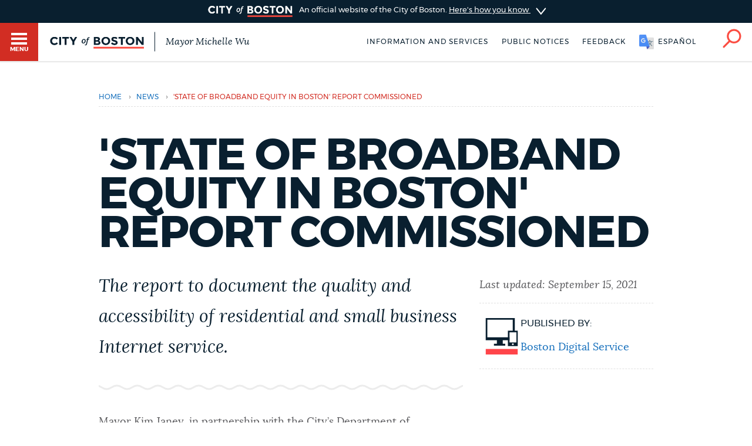

--- FILE ---
content_type: text/html; charset=UTF-8
request_url: https://www.boston.gov/news/state-broadband-equity-boston-report-commissioned
body_size: 11149
content:
<!DOCTYPE html>
<html lang="en" dir="ltr" prefix="og: https://ogp.me/ns#">
  <head>
    <meta charset="utf-8" />
<meta name="description" content="Mayor Kim Janey, in partnership with the City’s Department of Innovation &amp; Technology, today announced a partnership to document the availability, cost and quality of broadband internet services in Boston. The State of Broadband Equity in Boston report will identify broadband offerings by neighborhood and identify any service opportunities or disparities within the city." />
<link rel="canonical" href="https://www.boston.gov/news/state-broadband-equity-boston-report-commissioned" />
<link rel="shortlink" href="https://www.boston.gov/node/15765221" />
<meta name="generator" content="Drupal 10 (http://drupal.org)" />
<link rel="apple-touch-icon" sizes="180x180" href="/themes/custom/bos_theme/images/apple-touch-icon.png" />
<link rel="apple-touch-icon-precomposed" sizes="180x180" href="/themes/custom/bos_theme/images/apple-touch-icon-precomposed.png" />
<meta property="og:site_name" content="Boston.gov" />
<meta property="og:type" content="Article" />
<meta property="og:url" content="https://www.boston.gov/news/state-broadband-equity-boston-report-commissioned" />
<meta property="og:title" content="&#039;State of Broadband Equity in Boston&#039; report commissioned" />
<meta property="og:description" content="Mayor Kim Janey, in partnership with the City’s Department of Innovation &amp; Technology, today announced a partnership to document the availability, cost and quality of broadband internet services in Boston. The State of Broadband Equity in Boston report will identify broadband offerings by neighborhood and identify any service opportunities or disparities within the city." />
<meta property="og:image" content="https://patterns.boston.gov/images/global/icons/seal_dark_1000x1000.png" />
<meta property="og:image:url" content="https://patterns.boston.gov/images/global/icons/seal_dark_1000x1000.png" />
<meta property="og:image:secure_url" content="https://patterns.boston.gov/images/global/icons/seal_dark_1000x1000.png" />
<meta property="og:updated_time" content="2021-09-15T13:22:41-0400" />
<meta property="article:published_time" content="2021-09-01T15:42:57-0400" />
<meta property="article:modified_time" content="2021-09-15T13:22:41-0400" />
<meta name="twitter:card" content="summary" />
<meta name="twitter:description" content="Mayor Kim Janey, in partnership with the City’s Department of Innovation &amp; Technology, today announced a partnership to document the availability, cost and quality of broadband internet services in Boston. The State of Broadband Equity in Boston report will identify broadband offerings by neighborhood and identify any service opportunities or disparities within the city." />
<meta name="twitter:site" content="@CityOfBoston" />
<meta name="twitter:title" content="&#039;State of Broadband Equity in Boston&#039; report commissioned" />
<meta name="twitter:site:id" content="124455872" />
<meta name="twitter:creator:id" content="124455872" />
<meta name="twitter:creator" content="@CityOfBoston" />
<meta name="Generator" content="Drupal 10 (https://www.drupal.org)" />
<meta name="MobileOptimized" content="width" />
<meta name="HandheldFriendly" content="true" />
<meta name="viewport" content="width=device-width, initial-scale=1.0" />
<script type="application/ld+json">{
    "@context": "https://schema.org",
    "@graph": [
        {
            "datePublished": "2021-09-01T15:42:57-0400",
            "dateModified": "2021-09-15T13:22:41-0400"
        },
        {
            "@type": "ImageObject",
            "url": "https://patterns.boston.gov/images/global/icons/b-logo-large.png"
        }
    ]
}</script>
<meta class="swiftype" name="site-priority" data-type="integer" content="5" />
<meta class="swiftype" name="type" data-type="enum" content="post" />
<link rel="icon" href="/themes/custom/bos_theme/images/favicon.ico" type="image/vnd.microsoft.icon" />
<link rel="alternate" hreflang="en" href="https://www.boston.gov/news/state-broadband-equity-boston-report-commissioned" />

    <title>&#039;State of Broadband Equity in Boston&#039; report commissioned | Boston.gov</title>
    <link rel="stylesheet" media="all" href="/sites/default/files/css/css_Zi76xvx3GkYoxTVtSnH3yKA8MinvqbRhkg-IAC1hmaA.css?delta=0&amp;language=en&amp;theme=bos_theme&amp;include=[base64]" />
<link rel="stylesheet" media="all" href="https://patterns.boston.gov/css/public.css" />
<link rel="stylesheet" media="all" href="https://patterns.boston.gov/css/patterns-cob-theme.css" />
<link rel="stylesheet" media="all" href="/sites/default/files/css/css_5CSoqmzKtBmMDeYr2KvHPHBIeErtXUDrAZU6RF1YSQE.css?delta=3&amp;language=en&amp;theme=bos_theme&amp;include=[base64]" id="common_style" />

    <script type="application/json" data-drupal-selector="drupal-settings-json">{"path":{"baseUrl":"\/","pathPrefix":"","currentPath":"node\/15765221","currentPathIsAdmin":false,"isFront":false,"currentLanguage":"en"},"pluralDelimiter":"\u0003","suppressDeprecationErrors":true,"ajaxPageState":{"libraries":"[base64]","theme":"bos_theme","theme_token":null},"ajaxTrustedUrl":[],"gtag":{"tagId":"","consentMode":false,"otherIds":[],"events":[],"additionalConfigInfo":{"Department":"Boston Digital Service"}},"gtm":{"tagId":null,"settings":{"data_layer":"dataLayer","include_environment":false},"tagIds":["GTM-TKGRDS"]},"webform":{"dialog":{"options":{"narrow":{"title":"Narrow","width":600},"normal":{"title":"Normal","width":800},"wide":{"title":"Wide","width":1000}},"entity_type":"node","entity_id":"15765221"}},"rollbar":{"accessToken":"27cf607b2565425790836f8e674f2b79","captureUncaught":true,"captureUnhandledRejections":true,"payload":{"environment":"production"},"rollbarJsUrl":"https:\/\/cdn.rollbar.com\/rollbarjs\/refs\/tags\/v2.26.3\/rollbar.min.js","ignoredMessages":[],"scrubFields":["passwd","password","secret","confirm_password","password_confirmation","auth_token","csrf_token"],"hostSafeList":["boston.gov;www.boston.gov"]},"cob":{"hostName":"www.boston.gov","env":"production"},"ajax":[],"user":{"uid":0,"permissionsHash":"a2cd8a3b36ca8b7ff49143636600ece513cd74e344f7eee4fff522f84ef47f02"}}</script>
<script src="/sites/default/files/js/js_BhimRxzoaM07kKqS_dhPb6RSMfIEzPBnFaxWoL4rdUM.js?scope=header&amp;delta=0&amp;language=en&amp;theme=bos_theme&amp;include=[base64]"></script>
<script src="/modules/contrib/google_tag/js/gtag.js?t7izsy"></script>
<script src="/modules/contrib/google_tag/js/gtm.js?t7izsy"></script>
<script src="/sites/default/files/js/js_lIa-OsTYI9ZnhXWidabX49lZ_NR-gJkn337_OE7uhdk.js?scope=header&amp;delta=3&amp;language=en&amp;theme=bos_theme&amp;include=[base64]"></script>

  </head>
  <body class="html bos_theme not-front not-logged-in node-published page-node-15765221 page-node node-type-post">

    <noscript><iframe src="https://www.googletagmanager.com/ns.html?id=GTM-TKGRDS"
                  height="0" width="0" style="display:none;visibility:hidden"></iframe></noscript>

      <div class="dialog-off-canvas-main-canvas" data-off-canvas-main-canvas>
    

<input type="checkbox" id="brg-tr" class="brg-tr" aria-hidden="true" />

<!-- ADA Skip Nav -->
<div class="sw-skipnav-outerbar">
  <a href="#content" id="skipLink" class="sw-skipnav" data-swiftype-index="false" tabindex="0" >Skip to Main Content</a>
</div>

<!-- Site Banner -->

<div class="site-banner dr">
  <input type="checkbox" id="dr-banner" class="dr-tr a11y--h">
  <label for="dr-banner" class="dr-h">
    <div class="b b--b b--fw">
      <div class="b-c p-v200">
        <img class="site-banner-logo" src="https://patterns.boston.gov/images/public/logo-white_red.png?t7izsy" alt="Boston.gov">
        <span class="site-banner-text">
          An official website of the City of Boston.
          <span class="site-banner-button">
          <span>Here's how you know</span>
          <div class="dr-ic">
            <svg xmlns="http://www.w3.org/2000/svg" viewBox="-2 8.5 18 25">
              <path class="dr-i" d="M16 21L.5 33.2c-.6.5-1.5.4-2.2-.2-.5-.6-.4-1.6.2-2l12.6-10-12.6-10c-.6-.5-.7-1.5-.2-2s1.5-.7 2.2-.2L16 21z"/>
            </svg>
          </div>
          </span>
        </span>
      </div>
    </div>
  </label>
  <div class="b b--g b--fw dr-c">
    <div class="b-c p-a300">
      <div class="site-banner-expansion g" id="site-banner-content">
        <div class="site-banner-expansion-item city-hall g--6">
          <svg id="city-hall" data-name="city-hall" xmlns="http://www.w3.org/2000/svg" viewBox="0 0 144 144">
            <title>city_hall</title>
            <rect x="51.96" y="83.7" width="22.67" height="36.4" fill="#fff" stroke="#0f1f2d" stroke-miterlimit="10" stroke-width="3"/><rect x="39.27" y="65.48" width="65.4" height="20.82" fill="#fff" stroke="#0f1f2d" stroke-miterlimit="10" stroke-width="3"/>
            <rect x="27.76" y="64.11" width="13.76" height="56.01" fill="#fff" stroke="#0f1f2d" stroke-miterlimit="10" stroke-width="3"/><rect x="102.77" y="64.09" width="13.76" height="56.01" fill="#fff" stroke="#0f1f2d" stroke-miterlimit="10" stroke-width="3"/>
            <rect x="13.06" y="23.87" width="117.87" height="20.82" fill="#fff" stroke="#0f1f2d" stroke-miterlimit="10" stroke-width="3"/><rect x="27.98" y="44.69" width="87.99" height="20.82" fill="#fff" stroke="#0f1f2d" stroke-miterlimit="10" stroke-width="3"/>
            <rect x="21.11" y="30.23" width="8.1" height="8.1" fill="#0f1f2d"/>
            <rect x="34.5" y="30.23" width="8.1" height="8.1" fill="#0f1f2d"/>
            <rect x="47.86" y="30.23" width="8.1" height="8.1" fill="#0f1f2d"/>
            <rect x="61.24" y="30.23" width="8.1" height="8.1" fill="#0f1f2d"/>
            <rect x="74.63" y="30.23" width="8.1" height="8.1" fill="#0f1f2d"/>
            <rect x="101.37" y="30.23" width="8.1" height="8.1" fill="#0f1f2d"/>
            <rect x="88.02" y="30.23" width="8.1" height="8.1" fill="#0f1f2d"/>
            <rect x="114.76" y="30.23" width="8.1" height="8.1" fill="#0f1f2d"/>
            <rect x="34.5" y="50.35" width="8.1" height="8.1" fill="#0f1f2d"/>
            <rect x="47.86" y="50.35" width="8.1" height="8.1" fill="#0f1f2d"/>
            <rect x="61.24" y="50.35" width="8.1" height="8.1" fill="#0f1f2d"/>
            <rect x="74.63" y="50.35" width="8.1" height="8.1" fill="#0f1f2d"/>
            <rect x="88.02" y="50.35" width="8.1" height="8.1" fill="#0f1f2d"/>
            <rect x="101.37" y="50.35" width="8.1" height="8.1" fill="#0f1f2d"/>
            <rect x="61.24" y="71.84" width="8.1" height="8.1" fill="#0f1f2d"/>
            <rect x="74.63" y="71.84" width="8.1" height="8.1" fill="#0f1f2d"/>
            <rect x="74.58" y="71.84" width="8.1" height="8.1" fill="#0f1f2d"/>
            <rect x="87.96" y="71.84" width="8.1" height="8.1" fill="#0f1f2d"/>
            <rect x="47.91" y="71.84" width="8.1" height="8.1" fill="#0f1f2d"/>
            <rect x="41.53" y="106.58" width="46.46" height="13.52" fill="#fff" stroke="#0f1f2d" stroke-miterlimit="10" stroke-width="3"/>
          </svg>
          <div class="site-banner-expansion-item-content">
            <p>Official websites use .boston.gov</p>
            <p>
              A .boston.gov website belongs to an official government organization in the City of Boston.</p>
          </div>
        </div>
        <div class="site-banner-expansion-item lock g--6">
          <svg id="lock" data-name="lock" xmlns="http://www.w3.org/2000/svg" viewBox="0 0 144 144">
            <defs>
              <style>.cls-1{fill:#fff;stroke:#0f1f2d;stroke-linecap:round;stroke-miterlimit:10;stroke-width:3px;}</style>
            </defs>
            <title>lock</title>
            <polygon class="cls-1" points="81.85 35.33 62.15 35.33 48.21 49.26 48.21 76.97 55.21 76.97 55.21 53.73 66.53 42.41 77.47 42.41 88.79 53.73 88.79 76.97 95.79 76.97 95.79 49.26 81.85 35.33"/>
            <rect class="cls-1" x="44.15" y="62.97" width="55.71" height="45.71"/>
            <path class="cls-1" d="M78,79.78a6,6,0,1,0-8.79,5.37V97.73h5.5V85.15A6,6,0,0,0,78,79.78Z"/>
          </svg>
          <div class="site-banner-expansion-item-content">
            <p>Secure .gov websites use HTTPS</p>
            <p>A lock <span aria-hidden="true">(
                <svg style="width:15px;max-width: 15px;min-width: 15px;max-height: 15px;" aria-hidden="true" width="15" height="15" xmlns="http://www.w3.org/2000/svg" viewBox="0 0 144 144">
                <defs>
                  <style>.cls-1{fill:#fff;stroke:#0f1f2d;stroke-linecap:round;stroke-miterlimit:10;stroke-width:3px;}</style>
                </defs>
                <title>lock</title>
                <polygon class="cls-1" points="81.85 35.33 62.15 35.33 48.21 49.26 48.21 76.97 55.21 76.97 55.21 53.73 66.53 42.41 77.47 42.41 88.79 53.73 88.79 76.97 95.79 76.97 95.79 49.26 81.85 35.33"/>
                <rect class="cls-1" x="44.15" y="62.97" width="55.71" height="45.71"/>
                <path class="cls-1" d="M78,79.78a6,6,0,1,0-8.79,5.37V97.73h5.5V85.15A6,6,0,0,0,78,79.78Z"/>
              </svg>
                )</span> or https:// means you've safely connected to the
              .gov website. Share sensitive information only on official, secure
              websites.</p>
          </div>
        </div>
      </div>
    </div>
  </div>
</div>


      <nav class="nv-m">
  <div class="nv-m-h">
    <div class="nv-m-h-ic">
      <a href="/" title="Go to home page">
        <img src="https://patterns.boston.gov/images/b-dark.svg" alt="City of Boston" aria-hidden="true" class="nv-m-h-i" />
      </a>
    </div>
    <div id="nv-m-h-t" class="nv-m-h-t">&nbsp;</div>
  </div>
  <div class="nv-m-c">
    <nav role="navigation" aria-labelledby="block-mainmenu-menu" id="block-mainmenu" data-block-plugin-id="menu_block:main">
            
  <div class="visually-hidden" id="block-mainmenu-menu">Main menu</div>

    

        

                            <ul class="nv-m-c-l">
                                                                      <li class="nv-m-c-l-i is-l leaf first menu-mlid-763366 nv-m-c-a--y">
                              <a href="https://www.boston.gov/departments/boston-311" class="nv-m-c-a mv-m-c-a--p three-one-one">Help / 311</a>
                            </li>
                                                                          <li class="nv-m-c-l-i is-l leaf menu-mlid-210101">
                              <a href="/homepage-bostongov" class="nv-m-c-a mv-m-c-a--p" data-drupal-link-system-path="node/21">Home</a>
                            </li>
                                                                          <li class="nv-m-c-l-i is-l leaf menu-mlid-171721">
                              <a href="/guides" class="nv-m-c-a mv-m-c-a--p" data-drupal-link-system-path="node/841">Guides to Boston</a>
                            </li>
                                                                          <li class="nv-m-c-l-i is-l leaf menu-mlid-171726">
                              <a href="/departments" class="nv-m-c-a mv-m-c-a--p" data-drupal-link-system-path="node/1796">Departments</a>
                            </li>
                                                                          <li class="nv-m-c-l-i is-l leaf menu-mlid-1675906">
                              <a href="/public-notices" class="nv-m-c-a mv-m-c-a--p" data-drupal-link-system-path="node/11666">Public Notices</a>
                            </li>
                                                                          <li class="nv-m-c-l-i is-l leaf menu-mlid-2354776">
                              <a href="/city-boston-services-applications-and-permits" class="nv-m-c-a mv-m-c-a--p" data-drupal-link-system-path="node/32906">Pay and apply</a>
                            </li>
                                                                          <li class="nv-m-c-l-i is-l leaf menu-mlid-2354781">
                              <a href="/career-center" class="nv-m-c-a mv-m-c-a--p" data-drupal-link-system-path="node/19261">Jobs and careers</a>
                            </li>
                                                                          <li class="nv-m-c-l-i is-l leaf menu-mlid-2356726">
                              <a href="https://www.boston.gov/government/cabinets/economic-opportunity-and-inclusion" class="nv-m-c-a mv-m-c-a--p">Business Support</a>
                            </li>
                                                                          <li class="nv-m-c-l-i is-l leaf menu-mlid-885866">
                              <a href="/events" class="nv-m-c-a mv-m-c-a--p" data-drupal-link-system-path="node/1426">Events</a>
                            </li>
                                                                          <li class="nv-m-c-l-i is-l leaf menu-mlid-202946">
                              <a href="/news" class="nv-m-c-a mv-m-c-a--p" data-drupal-link-system-path="node/1401">City of Boston News</a>
                            </li>
                                                                          <li class="nv-m-c-l-i is-l leaf menu-mlid-2356736">
                              <a href="/departments/boston-digital-service/project-search" class="nv-m-c-a mv-m-c-a--p" data-drupal-link-system-path="node/16372691">View City Projects</a>
                            </li>
                                                                          <li class="nv-m-c-l-i is-l leaf menu-mlid-2356731">
                              <a href="https://newsletters.boston.gov/subscribe" class="nv-m-c-a mv-m-c-a--p">Newsletters</a>
                            </li>
                                                          <li class="nv-m-c-l-i is-e expanded menu-mlid-171731">
                <a href="#" title="Click to expand Places menu" class="nv-m-c-a mv-m-c-a--p nolink nolink--a ">Places</a>
                                                              <ul class="nv-m-c-l-l">
            <li class="nv-m-c-bc"><button class="nv-m-c-b">Back|t</button></li>
                                                                      <li class="nv-m-c-l-l-i is-l leaf ">
                              <a href="/cemeteries" title="" class="nv-m-c-a mv-m-c-a--p" data-drupal-link-system-path="node/33006">Cemeteries</a>
                            </li>
                                                                          <li class="nv-m-c-l-l-i is-l leaf ">
                              <a href="/community-centers" class="nv-m-c-a mv-m-c-a--p" data-drupal-link-system-path="node/32886">Community centers</a>
                            </li>
                                                                          <li class="nv-m-c-l-l-i is-l leaf ">
                              <a href="https://www.boston.gov/departments/landmarks-commission#historic-districts" title="" class="nv-m-c-a mv-m-c-a--p">Historic Districts</a>
                            </li>
                                                                          <li class="nv-m-c-l-l-i is-l leaf ">
                              <a href="https://www.bpl.org/" title="" class="nv-m-c-a mv-m-c-a--p">Libraries</a>
                            </li>
                                                                          <li class="nv-m-c-l-l-i is-l leaf ">
                              <a href="/neighborhoods" title="" class="nv-m-c-a mv-m-c-a--p" data-drupal-link-system-path="node/33066">Neighborhoods</a>
                            </li>
                                                                          <li class="nv-m-c-l-l-i is-l leaf ">
                              <a href="/departments/parks-and-recreation/playgrounds-and-parks-boston" class="nv-m-c-a mv-m-c-a--p" data-drupal-link-system-path="node/3871">Parks and playgrounds</a>
                            </li>
                                                                          <li class="nv-m-c-l-l-i is-l leaf ">
                              <a href="http://www.bostonpublicschools.org/Page/628" title="" class="nv-m-c-a mv-m-c-a--p">Schools</a>
                            </li>
                            </ul>
    
                              </li>
                                                          <li class="nv-m-c-l-i is-e expanded menu-mlid-171741">
                <a href="#" title="Click to expand Government menu" class="nv-m-c-a mv-m-c-a--p nolink nolink--a ">Government</a>
                                                              <ul class="nv-m-c-l-l">
            <li class="nv-m-c-bc"><button class="nv-m-c-b">Back|t</button></li>
                                                                      <li class="nv-m-c-l-l-i is-l leaf ">
                              <a href="/departments/city-clerk" title="" class="nv-m-c-a mv-m-c-a--p" data-drupal-link-system-path="node/136">City Clerk</a>
                            </li>
                                                                          <li class="nv-m-c-l-l-i is-l leaf ">
                              <a href="https://www.boston.gov/departments/city-council" class="nv-m-c-a mv-m-c-a--p">City Council</a>
                            </li>
                                                                          <li class="nv-m-c-l-l-i is-l leaf ">
                              <a href="/departments/election" title="" class="nv-m-c-a mv-m-c-a--p" data-drupal-link-system-path="node/131">Elections</a>
                            </li>
                                                                          <li class="nv-m-c-l-l-i is-l leaf ">
                              <a href="https://www.boston.gov/civic-engagement/boards-and-commissions" title="" class="nv-m-c-a mv-m-c-a--p">Boards and commissions</a>
                            </li>
                                                                          <li class="nv-m-c-l-l-i is-l leaf ">
                              <a href="/departments/311/city-boston-government" class="nv-m-c-a mv-m-c-a--p" data-drupal-link-system-path="node/28101">City government overview</a>
                            </li>
                            </ul>
    
                              </li>
                                                                          <li class="nv-m-c-l-i is-l leaf menu-mlid-2356706">
                              <a href="mailto:mayor24reply@boston.gov" title="Need help? You can send an email to BOS:311 for non-emergency services through the feedback form below." class="nv-m-c-a mv-m-c-a--p">Feedback</a>
                            </li>
                                                                          <li class="nv-m-c-l-i is-l leaf menu-mlid-171851 last">
                              <a href="/departments/mayors-office" title="" class="nv-m-c-a mv-m-c-a--p" data-drupal-link-system-path="node/176">The Mayor's Office</a>
                            </li>
                            </ul>
    


  </nav>


  </div>
</nav>

<div id="page" class="mn page--wa" data-target="15765221">
  <input type="checkbox" id="s-tr" class="s-tr" aria-hidden="true">

  <header id="main-menu" class="h" role="banner" data-swiftype-index="false">
    <label for="brg-tr" class="brg-b" tabindex="0">
  <span class="brg">
    <span class="brg-c">
      <span class="brg-c-i"></span>
    </span>
    <span class="brg-t"><span class="a11y--h">Toggle </span>Menu</span>
  </span>
</label>

          <div class="lo lo--abs">
      <div class="lo-l lo-b-cont">
        <a href="/" id="logoImg">
          <img src="https://patterns.boston.gov/images/public/logo.svg?t7izsy" alt="Boston.gov" class="lo-i" />
        </a>
                  <span class="lo-t">
            <a href="/mayor">
              Mayor Michelle Wu
            </a>
          </span>
              </div>
    </div>

    <nav class="nv-h">
  <ul class="nv-h-l">

          <li class="nv-h-l-i">
                  <a href="/city-boston-services-applications-and-permits" class="nv-h-l-a" data-drupal-link-system-path="node/32906">Information and Services</a>
              </li>
          <li class="nv-h-l-i">
                  <a href="/public-notices" title="" class="nv-h-l-a" data-drupal-link-system-path="node/11666">Public notices</a>
              </li>
          <li class="nv-h-l-i">
                  <a href="/form/website-feedback-form" class="webform-dialog webform-dialog-narrow nv-h-l-a ">Feedback</a>
              </li>
            <li id="targetLanguage" class="nv-h-l-i translate" data-nosnippet>
      <a id="cob_translate" href="#translate" title="Translate" class="nv-h-l-a nv-h-l-a--k translate-link">
        <span>English</span>
        <span>Español</span>
        <span>Soomaali</span>
        <span>Português</span>
        <span>français</span>
        <span>简体中文</span>
      </a>
      <div id="overlay" class="translate-overlay" data-nosnippet></div>
      <div id="overlay-background" class="translate-overlay-background" data-nosnippet></div>
    </li>

          <li class="nv-h-l-i">
        <label for="s-tr" title="Search" class="nv-h-l-a nv-h-l-a--k nv-h-l-a-ic" id="searchIcon" tabindex="0">
          <svg id="Layer_2" xmlns="http://www.w3.org/2000/svg" viewBox="0 0 40 41"><title>Search</title>
            <path class="nv-h-l-a-i" d="M24.2.6C15.8.6 9 7.4 9 15.8c0 3.7 1.4 7.2 3.6 9.8L1.2 37c-.8.8-.8 2 0 2.8.4.4.9.6 1.4.6s1-.2 1.4-.6l11.5-11.5C18 30 21 31 24.2 31c8.4 0 15.2-6.8 15.2-15.2C39.4 7.4 32.6.6 24.2.6zm0 26.5c-6.2 0-11.2-5-11.2-11.2S18 4.6 24.2 4.6s11.2 5 11.2 11.2-5 11.3-11.2 11.3z" />
          </svg>
        </label>
      </li>
      </ul>
</nav>

    <div class="h-s">
  <form class="sf" action="/search" accept-charset="UTF-8" method="get">
    <input name="utf8" type="hidden" value="✓">
    <div class="sf-i">
      <input type="text" name="query" id="query" value="" placeholder="Search…" class="sf-i-f" autocomplete="off">
      <label for="query" class="sf-i-l">Search</label>
      <button class="sf-i-b">Search</button>
    </div>
  </form>
</div>

  </header>

          <div id="sa" class="d--n node-site-alert">
                <div class="views-element-container" id="block-bos-theme-views-block-site-alerts-block-site-alerts" data-block-plugin-id="views_block:site_alerts-block_site_alerts">
      <div><div class="js-view-dom-id-aca877bd3e71d168fa86fd7c921918a7d3d82693d432285ca8609bd08d39fc2b">
  
  
  

  
  
  

    

  
  

  
  
</div>
</div>

    </div>
  

    </div>
  
  <div class="main">
    <div class="container">

      <section class="main-content" id="content" role="main">

                                      
        
       
                

        
        

                                      
        
        
                                          <div data-drupal-messages-fallback class="hidden"></div>  
    
      


<div class="ds-ele breadcrumb brc-t" id="breadcrumb-17ecf5081" bos-element-ds="breadcrumb" data-swiftype-index="false">

  
    <nav class="brc" role="navigation" aria-labelledby="system-breadcrumb">

    
      <div class="a11y--h">
        <span id="system-breadcrumb" class="brc-t">
          You are here
        </span>
      </div>

      <ul class="brc-l" aria-labelledby="system-breadcrumb">

                  <li class="brc-l-i">
                          <a href="/"
                 rel="noopener noreferrer">Home</a>
                                      <span class="brc-s">›</span>
                      </li>
                  <li class="brc-l-i">
                          <a href="/news"
                 rel="noopener noreferrer">news</a>
                                      <span class="brc-s">›</span>
                      </li>
                  <li class="brc-l-i">
                          &#039;State of Broadband Equity in Boston&#039; report commissioned
                                  </li>
        
      </ul>

  
  
  </nav>


</div>


<article class="node-15765221 node clearfix node-post modstate-published" bos_context_type="Post" id="node-15765221">

  <div class="department-info-wrapper p-v500 g">

    

          <h1>&#039;State of Broadband Equity in Boston&#039; report commissioned</h1>
    
    

    <div class="column g--8">

         <div class="intro-text supporting-text squiggle-border-bottom field field-name-field-intro-text field-type-text-long"><p><span><span><span><span><span><span>The report to document the quality and accessibility of residential and small business Internet service.</span></span></span></span></span></span></p>
</div>


      
      				<div class="body field field-name-body field-type-text-with-summary field-label-hidden field__items field-items">
		<p><span><span><span><span><span><span>Mayor Kim Janey, in partnership with the City’s Department of Innovation &amp; Technology, today announced a partnership to document the availability, cost and quality of broadband internet services in Boston.&nbsp; The State of Broadband Equity in Boston report will identify broadband offerings by neighborhood and identify any service opportunities or disparities within the city.&nbsp;</span></span></span></span></span></span></p>
<p><span><span><span><span><span><span>“The last 18 months have underscored that internet access is a public good.&nbsp; In those places where high quality broadband has been affordable and accessible, it has helped youth stay engaged in school, grandparents connect with their grandchildren, and employees remain productive while apart,” said Mayor Kim Janey.&nbsp; “I want to ensure that every resident - regardless of zip code, age or income - has access to quality choices to get online.”</span></span></span></span></span></span></p>
<p><span><span><span><span><span><span>This will be the City’s first report on the State of Broadband Equity in Boston. Mayor Janey has requested broadband internet companies provide their service and pricing data by neighborhood to inform the report, which will be developed in partnership with CTC Technology &amp; Energy, a consultancy with expertise in public technology strategy.&nbsp; As part of the study, CTC will document residential internet options across the city, including their terms and upload and download speeds.&nbsp; The City and CTC will launch a website that the public can use to share ideas and check the speed of their internet service. CTC will use this data to document the quality of internet service in Boston, the nature of Boston’s digital divide, and make recommendations about how service can be improved in the City. It is expected that the report will be completed in six months.</span></span></span></span></span></span></p>
<p><span><span><span><span><span><span>“The City has made significant investments to bring public services online, from community meetings to City permitting to public notices.&nbsp; This summer, we also invested nearly $500,000 in nonprofit organizations to increase digital equity,” said David Elges, the City of Boston’s Chief Information Officer.&nbsp; “This report will help us identify how and where it is best to invest those funds to close the digital divide.”</span></span></span></span></span></span></p>
<p><span><span><span><span><span><span>This report will build on the work of and update the digital equity report prepared for the Boston Human Rights Commission.&nbsp; This previous report highlighted gaps in services that Boston residents experience.&nbsp;&nbsp;&nbsp;</span></span></span></span></span></span></p>
<address><span><span><span><strong><span><span>Digital Equity Investments and Listening Session Today</span></span></strong></span></span></span></address>
<p><span><span><span><span><span><span>In addition to commissioning the State of Broadband Equity in Boston report, Mayor Janey has made significant investments in digital equity and has scheduled a listening session on the issue, as part of the Let’s Go Better campaign to prioritize the City’s American Rescue Plan Act spending.&nbsp;</span></span></span></span></span></span></p>
<p><span><span><span><span><span><span>The City has also invested over $15 million in digital resources during the COVID-19 pandemic that have:</span></span></span></span></span></span></p>
<ul>
<li><span><span><span><span><span><span>Distributed 7,500 devices to residents and families in need,&nbsp;</span></span></span></span></span></span></li>
<li><span><span><span><span><span><span>Began distributing 3,500 annual subscriptions of Internet Essentials to household, and&nbsp;</span></span></span></span></span></span></li>
<li><span><span><span><span><span><span>Supported digital training and skills development through a network of dedicated non-profits.</span></span></span></span></span></span></li>
<li><span><span><span><span><span><span>Strengthened the City's internet network and connectivity.</span></span></span></span></span></span></li>
</ul>
<p><span><span><span><span><span><span>A </span></span></span></span></span></span><a href="https://www.boston.gov/calendar/access-internet-and-career-training"><span><span><span><span><span><span><span><span>public listening session</span></span></span></span></span></span></span></span></a><span><span><span><span><span><span> today at 5:30PM will focus on resident&nbsp; ideas and concerns on digital equity that can be addressed using American Rescue Plan Act (ARPA) funds. In addition, the City plans to hire a Digital Equity &amp; Inclusion Advocate to help guide grant rounds for the City’s </span></span></span></span></span></span><a href="https://www.boston.gov/news/funding-awarded-digital-equity-initiatives-across-city-boston"><span><span><span><span><span><span><span><span>Digital Equity Fund</span></span></span></span></span></span></span></span></a><span><span><span><span><span><span>.</span></span></span></span></span></span></p>
<p><span><span><span><span><span><span>Boston is committed to bringing more equity and choice to residents throughout every neighborhood through the Digital Equity Fund; bringing Wi-Fi hotspots to the Boston Public Library's lending program; growing Boston's Wicked Free Wi-Fi program; and working to protect Net Neutrality rules that ensure a fair and open internet. All of these efforts aim to make the internet affordable and accessible for all Boston residents.</span></span></span></span></span></span></p>

		</div>

      

    </div>
    <div id="desktop-sidebar" class="column g--4">
      <div class="column g--12">
        <ul class="sb">
          <li class="sb-i">
              <span class="published-by-date sb-t">
                Last updated: 		<time datetime="2021-09-15T17:22:42Z">September 15, 2021</time>

              </span>
          </li>
        </ul>
        <div class="published-by-detail">
          		
  		<div class="post-contact">
<ul class="sb">
  <li class="contact-info sb-i">
	<span class="department-icon sb-ic">
				<article>
      		    
      <img loading="lazy" width="100" height="100" src="https://assets.boston.gov/icons/dept_icons/digital_team_icon.svg" class="svg-icon" />

  

  </article>

	</span>

<span class="detail-item">
		<span class="published-by sb-d">Published by:</span>
	    <span class="department-title sb-b"><a href="/departments/boston-digital-service">Boston Digital Service</a></span>
</span>
	</li>
	</ul>

</div>



        </div>
      </div>
      <div class="column g--12">
                  
              </div>
    </div>

  </div>

      <div class="department-components" >
      
    </div>
  
  
  <div id="mobile-sidebar" class="g">
    <div class="column g--4">
      <div class="column g--12">
        <ul class="sb">
          <li class="sb-i">
                <span class="published-by-date sb-t">
                  Last updated: 		<time datetime="2021-09-15T17:22:42Z">September 15, 2021</time>

                </span>
          </li>
        </ul>
        <div class="published-by-detail">
          		
  		<div class="post-contact">
<ul class="sb">
  <li class="contact-info sb-i">
	<span class="department-icon sb-ic">
				<article>
      		    
      <img loading="lazy" width="100" height="100" src="https://assets.boston.gov/icons/dept_icons/digital_team_icon.svg" class="svg-icon" />

  

  </article>

	</span>

<span class="detail-item">
		<span class="published-by sb-d">Published by:</span>
	    <span class="department-title sb-b"><a href="/departments/boston-digital-service">Boston Digital Service</a></span>
</span>
	</li>
	</ul>

</div>



        </div>
      </div>
      <div class="column g--12">
                  
              </div>
    </div>
  </div>

</article>

  <div class="contextual-region b--g b--fw b">
  <div class="b-c">
    
        
          <div class='webform-dialog-button-wrapper ta--c'><a href='/form/website-feedback-form?source_entity_type=ENTITY_TYPE&amp;source_entity_id=ENTITY_ID' class='webform-dialog webform-dialog-narrow button webform-dialog-button br--3 '>Provide Your Feedback</a></div>
      </div>
</div>


        
        

      </section>
    </div>
  </div>

          
  <a href="#content" class="bk_top_btn scrollToTopBtn" id="main-content" data-swiftype-index="false">
        <img src="/themes/custom/bos_theme/images/back_top_btn.png" alt="Back to top" />
  </a>
  <footer class="ft">
      <div class="ft-c ft-ite">
        <nav role="navigation" aria-labelledby="block-footermenu-menu" id="block-footermenu" data-block-plugin-id="menu_block:menu-footer-menu">
            
  <div class="visually-hidden" id="block-footermenu-menu">Footer menu</div>

    

        
                            <ul class="ft-ll ft-ite-links">
                            <li class="ft-ll-i ft-ll-a">
                <a href="/government/cabinets/innovation-and-technology/terms-use-and-privacy-policy-city-boston-digital" data-drupal-link-system-path="node/31526">Privacy Policy</a>
                            </li>
                    <li class="ft-ll-i ft-ll-a">
                <a href="https://docs.google.com/forms/d/e/1FAIpQLSfWrMpJC1kZAhzJ43lAO8uWn9tjEqvTdfBprJZnGKJLt1uygg/viewform">Vulnerability Disclosure</a>
                            </li>
                    <li class="ft-ll-i ft-ll-a">
                <a href="https://bostonma.govqa.us/WEBAPP/_rs/(S(den310hnrpqz2rzh5lgbgsby))/SupportHome.aspx">Public records</a>
                            </li>
                    <li class="ft-ll-i ft-ll-a">
                <a href="https://www.boston.gov/departments/language-and-communications-access/notice-accommodations">Accessibility</a>
                            </li>
                    <li class="ft-ll-i ft-ll-a">
                <a href="https://www.boston.gov/departments/mayors-office/contact-boston-city-hall">Contact Us</a>
                            </li>
                </ul>
    


  </nav>
<div id="block-bos-theme-qualtricstrackingcode" data-block-plugin-id="qualtrics_tracking">
  
    
      
<div id='ZN_2PBa1yLNbsjE6Ar'></div>

  </div>

        <ul class="ft-ll ft-ite-311">
          <li class="ft-ll-i"><a href="http://www.cityofboston.gov/311/" class="ft-ll-a lnk--yellow">
              <span class="ft-ll-311">BOS:311</span>
              <span class="tablet--hidden"> - </span>Report an issue
            </a>
          </li>
        </ul>
      </div>
  </footer>

  
</div>

      

      


  </div>

    

    <script id="contactFormTemplate" type="text/x-template">
    <div class="md">
        <div class="md-c">
            <button class="md-cb">Close</button>
            <div class="mb-b p-a300 p-a600--xl">
                <div class="sh m-b500">
                    <div class="sh-title">Contact Us</div>
                </div>
                <div>
                    <div id="contactMessage" class="t--info m-b500">
                      Have a question, or just need help? You can send an email through the form below.
                    </div>
                    <form id="contactForm" action="/rest/email_session/contactform" method="POST">
                        <input id="contactFormToAddress" name="email[to_address]" type="hidden" value="">
                        <input id="contactFormURL" name="email[url]" type="hidden" value="">
                        <input id="contactFormBrowser" name="email[browser]" type="hidden" value="">
                        <div class="fs">
                            <div class="fs-c">
                                <div class="txt m-b300">
                                    <label for="contact-name" class="txt-l txt-l--mt000">
                                      Full Name
                                    </label>
                                    <input id="contact-name" name="email[name]" type="text" class="txt-f bos-contact-name" size="10" value="">
                                </div>
                                <div class="txt m-b300">
                                    <label for="contact-address" class="txt-l txt-l--mt000">
                                      Email Address
                                    </label>
                                    <input id="contact-address" name="email[from_address]" type="text" placeholder="email@address.com" class="txt-f bos-contact-email" value="">
                                </div>
                                <div class="txt m-b300">
                                  <label for="contact-address-two" class="txt-l txt-l--mt000">
                                    Confirm Email Address
                                  </label>
                                  <input id="contact-address-two" name="email2[from_address]" type="text" placeholder="email@address.com" class="txt-f bos-contact-email2" value="">
                                </div>
                                <div class="txt m-b300">
                                  <label for="contact-phone" class="txt-l txt-l--mt000">
                                    Phone
                                  </label>
                                  <input id="contact-phone" name="email[phone]" type="text" placeholder="999-999-9999" class="txt-f bos-contact-phone" size="10" value="">
                                </div>
                                <div class="txt m-b300">
                                    <label for="contact-subject" class="txt-l txt-l--mt000">
                                      Subject
                                    </label>
                                    <input id="contact-subject" name="email[subject]" type="text" class="txt-f bos-contact-subject" size="10" value="">
                                </div>
                                <div class="txt m-b300">
                                    <label for="contact-message" class="txt-l txt-l--mt000">
                                      Message
                                    </label>
                                    <textarea id="contact-message" name="email[message]" type="text" class="txt-f bos-contact-message" rows="10"></textarea>
                                </div>
                                <div class="txt visually-hidden">
                                    <label for="email[contact]" class="txt-l">
                                      Contact
                                    </label>
                                    <input name="email[contact]" id="contact" type="text" value="" placeholder="Contact">
                                    <input id="contact-token" name="email[token_session]" value="">
                                </div>
                            </div>
                            <div class="bc bc--r p-t500">
                                <button id="contactFormSubmitBtn" type="submit" class="btn btn--700" name="Send Message">
                                  Send Message
                                </button>
                            </div>
                        </div>
                    </form>
                </div>
            </div>
        </div>
    </div>
</script>


    <script src="/sites/default/files/js/js_cytYZ2h6cgYMip24rrRK-8sQaoae1gHUKj8lb4KR7Tc.js?scope=footer&amp;delta=0&amp;language=en&amp;theme=bos_theme&amp;include=[base64]"></script>
<script src="/themes/custom/bos_theme/cob_ds/js/cob_ds.min.js?v=20251212" id="common_script"></script>
<script src="/sites/default/files/js/js_O1PhGBMdSBHbiHFsMP7BDw7kGbu-pT3UYvwmrBJnszk.js?scope=footer&amp;delta=2&amp;language=en&amp;theme=bos_theme&amp;include=[base64]"></script>
<script src="/themes/custom/bos_theme/js/bos_theme.context_menu_link.js?t7izsy" id="bos_theme_context_menu_link"></script>
<script src="/themes/custom/bos_theme/js/bos_theme.contextual_toolbar_tab.js?t7izsy" id="bos_core_contextual_toolbar_tab"></script>
<script src="/sites/default/files/js/js_r3GT9tez45T3fhcUXxmgXqNsbCJ2FSUGjHm3Ix-yL68.js?scope=footer&amp;delta=5&amp;language=en&amp;theme=bos_theme&amp;include=[base64]"></script>
<script src="https://patterns.boston.gov/scripts/all.js"></script>
<script src="/themes/custom/bos_theme/js/cob_ckeditor.boston.js?t7izsy" id="cob_ckeditor_script"></script>
<script src="/sites/default/files/js/js_jRtpTKkp3RM0Z-lRU06KpfH_sz8z9VZI0gXuu-2MHTQ.js?scope=footer&amp;delta=8&amp;language=en&amp;theme=bos_theme&amp;include=[base64]"></script>

  <script type="text/javascript" src="/_Incapsula_Resource?SWJIYLWA=719d34d31c8e3a6e6fffd425f7e032f3&ns=2&cb=1614962322" async></script></body>
</html>


--- FILE ---
content_type: text/css
request_url: https://patterns.boston.gov/css/patterns-cob-theme.css
body_size: 9235
content:
body{overflow-x:hidden}html{font-size:112.5%;line-height:2.16667em;font-family:Montserrat,sans-serif;-ms-text-size-adjust:100%;-webkit-text-size-adjust:100%;min-height:100%;scroll-padding-top:5.625rem}@media print{html{font-size:12pt}}*{box-sizing:border-box}article,aside,details,figcaption,figure,footer,header,hgroup,main,menu,nav,section,summary{display:block}audio,canvas,progress,video{display:inline-block;vertical-align:baseline}audio:not([controls]){display:none;height:0}.hidden,[hidden],html.js .element-hidden,html.js .js-hidden,html.js .js-hide,template{display:none}.cabinet .node-person-profile.view-mode-listing:before,.clearfix:before,.footer:before,.tabs--secondary:before,.tabs:before,.views-exposed-form .views-exposed-widget:before{content:"";display:table}.cabinet .node-person-profile.view-mode-listing:after,.clearfix:after,.footer:after,.tabs--secondary:after,.tabs:after,.views-exposed-form .views-exposed-widget:after{content:"";display:table;clear:both}img{border:0}.media img{max-width:100%;width:auto;height:auto}svg:not(:root){overflow:hidden}:link{color:#1871bd;text-decoration:none}.field-three-col-description a,.field-type-text-long a,.intro-text a,.lcdl-d a,.paragraphs-item-text-one-column a,article .body a{text-decoration:underline}.field-three-col-description a:visited,.field-type-text-long a:visited,.intro-text a:visited,.lcdl-d a,.paragraphs-item-text-one-column a:visited,article .body a:visited{color:#393fac}.inverted,.inverted:link{color:#d22d23}:visited{color:#1871bd}.inverted:visited,a:focus,a:hover{color:#d22d23}a.inverted:focus,a.inverted:hover{color:#1871bd}a:active{color:#d22d23;background-color:transparent}a.inverted:active{color:#1871bd}a:active,a:hover{outline:0}@media print{:link,:visited{text-decoration:underline}a[href]:after{content:" (" attr(href) ")";font-weight:400;font-size:18px;text-decoration:none}a[href^="#"]:after,a[href^="javascript:"]:after{content:""}}.button{font-size:14px;padding:18px;padding:1rem}.divider,hr{margin:39px 0;margin:2.16667rem 0;border:0;border-top:1px solid #e0e0e0}.divider>:first-child,hr>:first-child{margin-top:39px;margin-top:2.16667rem}blockquote{margin:39px 36px;margin:2.16667rem 2rem;color:#091f2f;border-left:3px solid #d22d23;font-style:italic;padding-left:2em;line-height:38px;font-size:18px;font-size:1rem;line-height:37.999px;line-height:2.11111rem}blockquote p{margin-top:0;margin-bottom:18px;margin-bottom:1rem}blockquote footer{color:#58585b;line-height:22px;font-size:14px;font-size:.77778rem;line-height:21.999px;line-height:1.22222rem;font-family:Montserrat,sans-serif;text-transform:uppercase;font-style:normal}blockquote footer:before{content:"- "}address{text-indent:0;text-transform:uppercase;font-family:Montserrat,sans-serif;color:#091f2f;margin-top:39px;margin-top:2.16667rem;margin-bottom:8.549px;margin-bottom:.475rem;font-size:16px;font-size:.88889rem;line-height:21.999px;line-height:1.22222rem;letter-spacing:1px;font-style:normal}figure{margin:0 0 39px;margin:0 0 2.16667rem}hr{box-sizing:content-box;height:0}p,pre{margin:8.97px 0 20px;margin:8.969px 0 21px;margin:.49833rem 0 1.16667rem}code,kbd,pre,samp,var{font-family:Menlo,DejaVu Sans Mono,Ubuntu Mono,Courier,Courier New,monospace,sans-serif;font-size:1em}pre{overflow:auto}article menu,article ol,article ul,rticle dl{margin:8.97px 0 39px;margin:8.969px 0 39px;margin:.49833rem 0 2.16667rem}article ol ol,article ol ul,article ul ol,article ul ul{margin:0}article dd{margin:0 0 0 36px}[dir=rtl] article dd{margin:0 36px 0 0}article menu,article ol,article ul{padding:0;list-style-position:inside}[dir=rtl] article menu,[dir=rtl] article ol,[dir=rtl] article ul{padding:0}article ol{counter-reset:a;list-style-type:none;color:#091f2f}article ol>li:before{border:3px solid;border-radius:100%;counter-increment:a;content:counters(a,".") " ";display:inline-block;height:40px;line-height:40px;margin:9.75px 0 0;margin:.54167rem 0 0;text-align:center;width:40px;font-family:Montserrat,sans-serif;text-indent:0;margin-left:-55px;margin-right:5px}table{margin:39px 0;margin:2.16667rem 0;border-collapse:collapse;border-spacing:0;width:100%}td,th{padding:0}abbr[title]{border-bottom:1px dotted}@media print{abbr[title]:after{content:" (" attr(title) ")"}}b,strong{font-weight:700}dfn{font-style:italic}mark{background:#fd0;color:#58585b}small{font-size:16px;font-size:.88889rem}sub,sup{font-size:14px;font-size:.77778rem;line-height:0;position:relative;vertical-align:baseline}sup{top:-.5em}sub{bottom:-.25em}.component__content,.component__header,.container,.content{max-width:1200.006px;max-width:66.667rem;margin-left:auto;margin-right:auto;padding-left:10%;padding-right:10%}.component__content:after,.component__header:after,.container:after,.content{content:" ";display:block;clear:both}@media (min-width:1300px){.component__content,.component__header,.container,.content{padding-left:0;padding-right:0}}.button-icon{padding-right:1.5em;position:relative}.button-icon:after{content:"";display:inline-block;width:26px;height:26px;background-image:url(../images/global/icons/document-icon.png);background-position:50%;background-repeat:no-repeat;margin-left:1.5em;margin-bottom:-5px}button{overflow:visible}button,select{text-transform:none}button::-moz-focus-inner,input::-moz-focus-inner{border:0;padding:0}button,input,optgroup,select,textarea{box-sizing:border-box;max-width:100%;color:inherit;font:inherit;margin:0}input{color:#091f2f;border:3px solid;padding:5px 15px;height:65px}input::-webkit-input-placeholder{color:#828282;font-style:italic;line-height:1}input:-moz-placeholder,input::-moz-placeholder{color:#828282;font-style:italic;line-height:1}input:-ms-input-placeholder{color:#828282;font-style:italic;line-height:1}input.error{border-color:#d22d23}.input-error-mssg{color:#d22d23}[type=reset],[type=submit],button,html input[type=button]{-webkit-appearance:button;border:0}input[type=number]::-webkit-inner-spin-button,input[type=number]::-webkit-outer-spin-button{height:auto}input[type=search]{-webkit-appearance:textfield}input[type=search]::-webkit-search-cancel-button,input[type=search]::-webkit-search-decoration{-webkit-appearance:none}input[type=checkbox],input[type=radio]{box-sizing:border-box;padding:0;display:none}fieldset{padding:13.65px 24.375px 25.35px;padding:13.649px 24.375px 25.349px;padding:.75833rem 1.35417rem 1.40833rem;border:1px solid #e0e0e0;margin:0 2px}legend{border:0;margin-left:-5px;padding:0 5px}label{display:block;color:#091f2f;font-family:Montserrat,sans-serif;text-transform:uppercase;font-weight:400;font-size:calc(13px + 1 * ((100vw - 420px) / 860));font-size:13.5px;font-size:.75rem;line-height:3.9px;line-height:.21667rem;margin:29.25px 0 9.75px;margin:1.625rem 0 .54167rem;letter-spacing:1px}@media screen and (min-width:1280px){label{font-size:14px}}@media screen and (max-width:420px){label{font-size:13px}}.squiggle-border-top{background:url(../images/squiggle.svg) repeat-x top transparent;background-size:383px 30px}.dr-c .entity-paragraphs-item:not(:last-child),.paragraphs-item-text .entity-paragraphs-item,.squiggle-border-bottom{background:url(../images/squiggle.svg) repeat-x bottom transparent;background-size:383px 30px;margin-bottom:25px;padding-bottom:54px;padding-bottom:3rem}.paragraphs-item-text .entity-paragraphs-item{margin-bottom:0;padding-bottom:0}.paragraphs-item-text .entity-paragraphs-item.paragraphs-item-chart,.paragraphs-item-text .entity-paragraphs-item.paragraphs-item-map,.paragraphs-item-text .entity-paragraphs-item.paragraphs-item-table,.paragraphs-item-text .entity-paragraphs-item.paragraphs-item-text-one-column,.paragraphs-item-text .entity-paragraphs-item.paragraphs-item-text-three-column,.paragraphs-item-text .entity-paragraphs-item.paragraphs-item-text-two-column,.paragraphs-item-text .entity-paragraphs-item .supporting-lg{padding-bottom:30px}.dr .squiggle-border-bottom .supporting-text{padding-bottom:54px;padding-bottom:3rem}.dr .squiggle-border-bottom{background:none;background-position:0 0}.supporting-text{font-weight:400;font-style:italic;line-height:inherit;color:#091f2f;padding-bottom:1em;font-size:18px;font-size:1rem;line-height:30px;line-height:1.66667rem}.supporting-text.squiggle-border-bottom{padding-bottom:36px;padding-bottom:2rem}@media (min-width:980px){.supporting-text{font-size:30px;line-height:52px;font-size:1.66667rem;line-height:2.88889rem}}.supporting-text strong,.t--regular strong{font-family:Montserrat,sans-serif;font-style:normal;text-transform:uppercase;color:#d22d23;line-height:24px;font-size:18px;font-size:1rem;line-height:23.999px;line-height:1.33333rem}@media (min-width:980px){.supporting-text strong{font-size:30px;line-height:44px;font-size:1.66667rem;line-height:2.44444rem}}h1{font-size:30px;font-size:1.66667rem;line-height:27px;line-height:1.5rem;margin-top:29.25px;margin-top:1.625rem;margin-bottom:29.25px;margin-bottom:1.625rem;letter-spacing:-1px}@media (min-width:980px){h1{font-size:75px;line-height:67px;font-size:4.16667rem;line-height:3.72222rem;margin-top:19px;margin-top:1.16667rem;margin-bottom:19px;margin-bottom:1.16667rem}}h2{font-size:calc(24px + 21 * ((100vw - 420px) / 860));line-height:47px;line-height:37.999px;line-height:2.1111rem;margin-top:29.25px;margin-top:1.625rem;margin-bottom:29.25px;margin-bottom:1.625rem;letter-spacing:-1px}@media screen and (min-width:1280px){h2{font-size:45px}}@media screen and (max-width:420px){h2{font-size:24px}}h3{font-size:calc(20px + 10 * ((100vw - 420px) / 860));line-height:35px;line-height:32.4px;line-height:1.8rem;margin-top:29.25px;margin-top:1.625rem;margin-bottom:29.25px;margin-bottom:1.625rem;letter-spacing:1px}@media screen and (min-width:1280px){h3{font-size:30px}}@media screen and (max-width:420px){h3{font-size:20px}}h4{font-size:calc(18px + 12 * ((100vw - 420px) / 860));line-height:35px;line-height:32.4px;line-height:1.8rem;margin-top:29.25px;margin-top:1.625rem;margin-bottom:29.25px;margin-bottom:1.625rem;letter-spacing:1px}@media screen and (min-width:1280px){h4{font-size:30px}}@media screen and (max-width:420px){h4{font-size:18px}}h5{line-height:22px;font-size:16px;font-size:.88889rem;line-height:21.999px;line-height:1.22222rem}h5,h6{margin-top:29.25px;margin-top:1.625rem;margin-bottom:29.25px;margin-bottom:1.625rem;letter-spacing:1px}h6{font-size:14px;line-height:20px;line-height:19.999px;line-height:1.11111rem}h1,h2{font-weight:700}h1,h2,h3,h4,h5,h6{font-family:Montserrat,sans-serif;color:#091f2f;text-transform:uppercase}h3,h4,h5,h6{font-weight:600}.learn-more,h5 .learn-more{text-transform:capitalize;text-align:left;text-decoration:underline;font:italic normal normal 18px/26px Lora;letter-spacing:0;color:#288be4}.field-three-col-title h5{color:#fff;font-weight:400;padding-bottom:12px;letter-spacing:0}.field-three-col-description .field-three-col-title,.field-three-col-title h5{border-bottom:1px dashed #fff;border-color:#45789c;text-transform:uppercase;font-size:16px}.field-three-col-description .field-three-col-title{padding-bottom:4px;font-family:Montserrat,sans-serif}.a11y--hidden{display:block;height:1px;width:1px;position:absolute;overflow:hidden;top:-100px}.header-border-bottom{border-bottom:5px solid}.header-border-bottom-sm{border-bottom:3px solid}@media (min-width:980px){.header-border-bottom{border-bottom:8px solid;padding-bottom:.75rem}}.component-short-title,.element-invisible,.node-advpoll .form-submit,.node-advpoll .form-type-radios,.node-type-article .timeline-step-wrapper .page-title.timeline-number,.node-type-article h1.page-title,.node-type-department-profile .timeline-step-wrapper .page-title.timeline-number,.node-type-department-profile h1.page-title,.node-type-event .timeline-step-wrapper .page-title.timeline-number,.node-type-event h1.page-title,.node-type-how-to .timeline-step-wrapper .page-title.timeline-number,.node-type-how-to h1.page-title,.node-type-landing-page .page-title,.node-type-post .timeline-step-wrapper .page-title.timeline-number,.node-type-post h1.page-title,.node-type-public-notice .timeline-step-wrapper .page-title.timeline-number,.node-type-public-notice h1.page-title,.node-type-tabbed-content .timeline-step-wrapper .page-title.timeline-number,.node-type-tabbed-content h1.page-title,.node-type-topic-page .page-title,.paragraphs-item-feedback.component-section .form-submit,.paragraphs-item-feedback.component-section .form-type-radios,.timeline-step-wrapper .node-type-article .page-title.timeline-number,.timeline-step-wrapper .node-type-department-profile .page-title.timeline-number,.timeline-step-wrapper .node-type-event .page-title.timeline-number,.timeline-step-wrapper .node-type-how-to .page-title.timeline-number,.timeline-step-wrapper .node-type-post .page-title.timeline-number,.timeline-step-wrapper .node-type-public-notice .page-title.timeline-number,.timeline-step-wrapper .node-type-tabbed-content .page-title.timeline-number,.views-widget-filter-field_contact_target_id>label,.views-widget-filter-field_event_type_target_id>label,.views-widget-filter-field_neighborhood_target_id>label,.views-widget-filter-field_published_date_value>label,.visually-hidden,.visually-hidden--focusable{position:absolute!important;height:1px;width:1px;overflow:hidden;clip:rect(1px,1px,1px,1px)}--off.component-short-title,--off.element-invisible,--off.visually-hidden--focusable,.node-advpoll --off.form-submit,.node-advpoll --off.form-type-radios,.node-type-landing-page --off.page-title,.node-type-topic-page --off.page-title,.paragraphs-item-feedback.component-section --off.form-submit,.paragraphs-item-feedback.component-section --off.form-type-radios,.visually-hidden--off{position:static!important;clip:auto;height:auto;width:auto;overflow:auto}@media (min-width:980px){.topic-nav.sticky,.topic-nav.topic-nav__left.sticky{position:fixed;top:65px;background-color:#091f2f;z-index:4;padding:0 0 2px;margin-top:0;margin-bottom:0}.topic-nav.topic-nav__left.sticky a:hover{color:#fb4d42}#page #main-menu.sticky{position:fixed}}#page{position:relative;min-height:100%;min-width:100%;left:0;z-index:1;background-color:#fff}#page,#page .topic-nav.sticky,#page>.header{transition:left .2s}.brg-tr:checked~#page,.brg-tr:checked~#page .header,.brg-tr:checked~#page .topic-nav.sticky{left:256px}@media (min-width:480px){.brg-tr:checked~#page,.brg-tr:checked~#page .header,.brg-tr:checked~#page .topic-nav.sticky{left:300px}}.node-place-profile .dl-d,.node-type-event .dl-d,.node-type-public-notice .dl-d{padding-left:0}.post-contact .department-icon.sb-ic{border:none;padding:0;width:35px;height:35px;border-radius:0;margin-top:0}.post-no-icon-sidebar .sb-b,.post-no-icon-sidebar .sb-d{padding-left:0}.sb-b:last-child.sb-b:first-child{padding-top:0}.sb .sb-i:last-child{border-bottom:none}.sb .sb-i:first-child{border-bottom:1px dashed #e0e0e0}.sb-d:empty{background-color:tomato}.paragraphs-item-text .entity-paragraphs-item:last-child{background-image:none;border-bottom:none}.si-list-item~.si-list-item{border-bottom:1px dashed #e0e0e0}.node-person-profile .person-profile-photo img{border-radius:100%;max-width:100%;height:auto}.node-person-profile .person-profile-position-title{font-size:18px;font-size:1rem;line-height:58.5px;line-height:3.25rem;font-style:italic}@media (min-width:980px){.node-person-profile .person-profile-position-title{font-size:30px;font-size:1.66667rem}}.node-person-profile .person-profile-bio.squiggle-border-top{margin-top:20px;padding-top:40px}.node-listing-page .squiggle-border-bottom{background:none;padding-bottom:0;margin-bottom:0}.node-type-listing-page .listing-group-title{margin-bottom:0;border-bottom:8px solid;padding-bottom:9px;padding-bottom:.5rem;margin-top:90px;margin-top:5rem}.node-type-listing-page .listing-group-title:first-child{margin-top:0}.node-type-listing-page .description{font-style:italic}.teaser{border-top:0;border-right:0;border-bottom:1px;border-left:0;border-style:dashed;border-color:#e0e0e0;padding:20px 0}.teaser.active{border-bottom:none}.teaser .title{font-family:Montserrat,sans-serif;text-transform:uppercase;color:#1871bd;line-height:27px;line-height:1.5rem;display:block}@media (min-width:980px){.teaser .title{margin-right:200px}}.teaser .title:hover{color:#d22d23}.teaser .title .live-stream-flag{display:none}@media (min-width:980px){.teaser .title .live-stream-flag{font-size:18px;font-size:1rem;font-family:Montserrat,sans-serif;text-transform:uppercase;color:#d22d23;font-weight:700;display:inline;float:left;background-image:url(../images/global/icons/icon-play-bold.svg);background-position:0 5px;background-repeat:no-repeat;background-size:16px 16px;padding-left:20px;margin-right:5px}}.teaser .time-range{display:block;padding-right:15px;line-height:27px;line-height:1.5rem}@media (min-width:980px){.teaser .time-range{float:right}}.teaser .time-range .live-stream-flag{font-size:12px;font-size:.66667rem;font-family:Montserrat,sans-serif;text-transform:none;color:#d22d23;font-weight:700}@media (min-width:980px){.teaser .time-range .live-stream-flag{display:none}}.event-details{border:20px solid #f3f3f3;padding:35px}.event-details .intro-text{padding-bottom:40px;margin-bottom:35px}.event-details .description{margin-top:40px}.view-filters .drawer{display:none;padding:20px;min-width:100%;border:3px solid;max-width:100%;z-index:5;left:0;margin-top:-3px}@media (min-width:980px){.filter-wrapper .drawer.mobile-only,.view-filters .drawer.mobile-only{display:block}}.filter-wrapper .drawer.mobile-only,.view-filters .drawer.mobile-only{background-color:transparent}.drawer{display:none}@media (min-width:840px){.drawer.mobile-only{display:block}}.drawer-trigger{cursor:pointer}.drawer-trigger-chevron{background:url(../images/global/icons/subnav-toggle.svg) 50% no-repeat transparent;height:14px;width:20px;margin:4px;-webkit-transform:rotate(270deg);transform:rotate(270deg);float:right}.drawer-trigger.active .drawer-trigger-chevron{background-image:url(../images/global/icons/subnav-toggle-open.svg);-webkit-transform:rotate(180deg);transform:rotate(180deg)}.drawer-trigger.active .title{color:#d22d23}.filter-wrapper .drawer-trigger .drawer-trigger-chevron,.view-filters .drawer-trigger .drawer-trigger-chevron{height:30px;margin-top:14px}.filter-wrapper .drawer-trigger.active .drawer-trigger-chevron,.view-filters .drawer-trigger.active .drawer-trigger-chevron{-webkit-transform:rotate(180deg);transform:rotate(180deg);height:14px;margin-top:20px;background-image:url(../images/global/icons/chevron-down.svg)}.filter-wrapper .drawer-trigger.mobile-only,.view-filters .drawer-trigger.mobile-only{border:0;display:block;padding-right:4px;width:100%}.filter-wrapper .drawer-trigger.mobile-only .drawer-trigger-chevron,.view-filters .drawer-trigger.mobile-only .drawer-trigger-chevron{-webkit-transform:rotate(0deg) translateY(-50%);transform:rotate(0deg) translateY(-50%);position:relative;top:6px}.filter-wrapper .drawer-trigger.mobile-only.active .drawer-trigger-chevron,.view-filters .drawer-trigger.mobile-only.active .drawer-trigger-chevron{margin-top:0;-webkit-transform:rotate(90deg) translateX(-70%);transform:rotate(90deg) translateX(-70%);position:relative;top:15px}.filter-wrapper .drawer-trigger.mobile-only .drawer-trigger-chevron,.view-filters .drawer-trigger.mobile-only .drawer-trigger-chevron{background-image:url(../images/global/icons/chevron.svg)}.filter-wrapper .drawer-trigger.mobile-only,.view-filters .drawer-trigger.mobile-only{background-position:right 4px top 4px}.filter-wrapper .drawer-trigger.mobile-only,.filter-wrapper .drawer-trigger.mobile-only:visited,.view-filters .drawer-trigger.mobile-only,.view-filters .drawer-trigger.mobile-only:visited{display:inline-block;line-height:inherit;text-decoration:none;cursor:pointer;color:#fff;background-color:#1871bd;font-family:Montserrat,sans-serif;font-weight:400;letter-spacing:1px;border:0;text-transform:uppercase;padding:1.275em 1.5em;font-size:14px;font-size:.77778rem;line-height:18px;line-height:1rem;font-weight:700;margin-top:10px}@media (min-width:768px){.filter-wrapper .drawer-trigger.mobile-only,.filter-wrapper .drawer-trigger.mobile-only:visited,.view-filters .drawer-trigger.mobile-only,.view-filters .drawer-trigger.mobile-only:visited{margin-top:0}}.filter-wrapper .drawer-trigger.mobile-only:hover,.filter-wrapper .drawer-trigger.mobile-only:visited:hover,.view-filters .drawer-trigger.mobile-only:hover,.view-filters .drawer-trigger.mobile-only:visited:hover{cursor:pointer}.filter-wrapper .drawer-trigger.mobile-only:active,.filter-wrapper .drawer-trigger.mobile-only:focus,.filter-wrapper .drawer-trigger.mobile-only:hover,.filter-wrapper .drawer-trigger.mobile-only:visited:active,.filter-wrapper .drawer-trigger.mobile-only:visited:focus,.filter-wrapper .drawer-trigger.mobile-only:visited:hover,.view-filters .drawer-trigger.mobile-only:active,.view-filters .drawer-trigger.mobile-only:focus,.view-filters .drawer-trigger.mobile-only:hover,.view-filters .drawer-trigger.mobile-only:visited:active,.view-filters .drawer-trigger.mobile-only:visited:focus,.view-filters .drawer-trigger.mobile-only:visited:hover{text-decoration:none;color:#fff;background-color:#d22d23}.filter-wrapper .drawer-trigger.mobile-only:visited[disabled],.filter-wrapper [disabled].drawer-trigger.mobile-only,.view-filters .drawer-trigger.mobile-only:visited[disabled],.view-filters [disabled].drawer-trigger.mobile-only{cursor:default;color:#828282;background-color:#d2d2d2}.filter-wrapper .drawer-trigger.mobile-only:visited[disabled]:active,.filter-wrapper .drawer-trigger.mobile-only:visited[disabled]:focus,.filter-wrapper .drawer-trigger.mobile-only:visited[disabled]:hover,.filter-wrapper [disabled].drawer-trigger.mobile-only:active,.filter-wrapper [disabled].drawer-trigger.mobile-only:focus,.filter-wrapper [disabled].drawer-trigger.mobile-only:hover,.view-filters .drawer-trigger.mobile-only:visited[disabled]:active,.view-filters .drawer-trigger.mobile-only:visited[disabled]:focus,.view-filters .drawer-trigger.mobile-only:visited[disabled]:hover,.view-filters [disabled].drawer-trigger.mobile-only:active,.view-filters [disabled].drawer-trigger.mobile-only:focus,.view-filters [disabled].drawer-trigger.mobile-only:hover{color:#828282;background-color:#d2d2d2}.view-places .view-filters,.view-program-initiatives .view-filters{max-width:1200.006px;max-width:66.667rem;margin-left:auto;margin-right:auto;padding-left:10%;padding-right:10%}.view-bos-news-landing .view-filters:after,.view-places .view-filters:after,.view-program-initiatives .view-filters:after{content:" ";display:block;clear:both}@media (min-width:1300px){.view-bos-news-landing .view-filters,.view-places .view-filters,.view-program-initiatives .view-filters{padding-left:0;padding-right:0}}@media (min-width:980px){.filter-wrapper .views-widget-filter-field_published_date_value .views-widget>div,.view-filters .views-widget-filter-field_published_date_value .views-widget>div{width:calc(50% - 0.785340314136126em);float:left;margin-left:0;margin-right:0;padding:0;margin-bottom:1.5em}.filter-wrapper .views-widget-filter-field_published_date_value .views-widget>div:nth-of-type(odd),.view-filters .views-widget-filter-field_published_date_value .views-widget>div:nth-of-type(odd){margin-right:1.5em}.desktop-2-col:nth-of-type(2n),.filter-wrapper .views-widget-filter-field_published_date_value .views-widget>div:nth-of-type(2n),.view-filters .views-widget-filter-field_published_date_value .views-widget>div:nth-of-type(2n){margin-left:0}}.filter-wrapper .paragraphs-item-3-column-w-image a.drawer-trigger.mobile-only,.filter-wrapper .paragraphs-item-3-column-w-image a.drawer-trigger.mobile-only:active,.filter-wrapper .paragraphs-item-3-column-w-image a.drawer-trigger.mobile-only:hover,.filter-wrapper .paragraphs-item-3-column-w-image a.drawer-trigger.mobile-only:link,.filter-wrapper .paragraphs-item-3-column-w-image a.drawer-trigger.mobile-only:visited,.paragraphs-item-3-column-w-image .filter-wrapper a.drawer-trigger.mobile-only,.paragraphs-item-3-column-w-image .filter-wrapper a.drawer-trigger.mobile-only:active,.paragraphs-item-3-column-w-image .filter-wrapper a.drawer-trigger.mobile-only:hover,.paragraphs-item-3-column-w-image .filter-wrapper a.drawer-trigger.mobile-only:link,.paragraphs-item-3-column-w-image .filter-wrapper a.drawer-trigger.mobile-only:visited,.paragraphs-item-3-column-w-image .view-filters a.drawer-trigger.mobile-only,.paragraphs-item-3-column-w-image .view-filters a.drawer-trigger.mobile-only:active,.paragraphs-item-3-column-w-image .view-filters a.drawer-trigger.mobile-only:hover,.paragraphs-item-3-column-w-image .view-filters a.drawer-trigger.mobile-only:link,.paragraphs-item-3-column-w-image .view-filters a.drawer-trigger.mobile-only:visited,.view-filters .paragraphs-item-3-column-w-image a.drawer-trigger.mobile-only,.view-filters .paragraphs-item-3-column-w-image a.drawer-trigger.mobile-only:active,.view-filters .paragraphs-item-3-column-w-image a.drawer-trigger.mobile-only:hover,.view-filters .paragraphs-item-3-column-w-image a.drawer-trigger.mobile-only:link,.view-filters .paragraphs-item-3-column-w-image a.drawer-trigger.mobile-only:visited{color:#fff}.paragraphs-item-3-column-w-image .column-wrapper img{border-radius:100%;margin-left:auto;margin-right:auto;display:block;max-width:100%;height:auto}.paragraphs-item-3-column-w-image .cta-button .link-wrapper{margin-bottom:0}.paragraphs-item-3-column-w-image .cta-button a{background-position-x:right;color:#fff;display:block;padding:4px 0;background-image:none}@media (min-width:980px){.view-metrolist-affordable-housing-page .view-filters .drawer-wrapper,.view-public-notice-archive .view-filters .drawer-wrapper,.view-public-notice-landing .view-filters .drawer-wrapper{width:calc(33.3% - 66px)}}.view-metrolist-affordable-housing-page .views-exposed-topbar .view-filters .drawer.mobile-only,.view-public-notice-archive .views-exposed-topbar .view-filters .drawer.mobile-only,.view-public-notice-landing .views-exposed-topbar .view-filters .drawer.mobile-only{padding:0}.modal-overlay .view-bos-news-landing .feedback-container.view-filters,.modal-overlay .view-bos-news-landing .view-filters,.modal-overlay .view-places .feedback-container.view-filters,.modal-overlay .view-places .view-filters,.modal-overlay .view-program-initiatives .feedback-container.view-filters,.modal-overlay .view-program-initiatives .view-filters,.view-bos-news-landing .modal-overlay .feedback-container.view-filters,.view-bos-news-landing .modal-overlay .view-filters,.view-places .modal-overlay .feedback-container.view-filters,.view-places .modal-overlay .view-filters,.view-program-initiatives .modal-overlay .feedback-container.view-filters,.view-program-initiatives .modal-overlay .view-filters{width:100%;min-width:0;max-height:100%;z-index:3;margin:auto;position:absolute;top:50%;left:50%;overflow:hidden;-webkit-transform:translate(-50%,-50%);transform:translate(-50%,-50%);padding-left:0;padding-right:0}@media (min-width:980px){.modal-overlay .view-bos-news-landing .feedback-container.view-filters,.modal-overlay .view-bos-news-landing .view-filters,.modal-overlay .view-places .feedback-container.view-filters,.modal-overlay .view-places .view-filters,.modal-overlay .view-program-initiatives .feedback-container.view-filters,.modal-overlay .view-program-initiatives .view-filters,.view-bos-news-landing .modal-overlay .feedback-container.view-filters,.view-bos-news-landing .modal-overlay .view-filters,.view-places .modal-overlay .feedback-container.view-filters,.view-places .modal-overlay .view-filters,.view-program-initiatives .modal-overlay .feedback-container.view-filters,.view-program-initiatives .modal-overlay .view-filters{max-width:66.667em;min-width:38.889em;width:90%}}.modal-overlay .view-bos-news-landing .container-max-width.view-filters,.modal-overlay .view-bos-news-landing .feedback-container.container-max-width.view-filters,.modal-overlay .view-places .container-max-width.view-filters,.modal-overlay .view-places .feedback-container.container-max-width.view-filters,.modal-overlay .view-program-initiatives .container-max-width.view-filters,.modal-overlay .view-program-initiatives .feedback-container.container-max-width.view-filters,.view-bos-news-landing .modal-overlay .container-max-width.view-filters,.view-bos-news-landing .modal-overlay .feedback-container.container-max-width.view-filters,.view-places .modal-overlay .container-max-width.view-filters,.view-places .modal-overlay .feedback-container.container-max-width.view-filters,.view-program-initiatives .modal-overlay .container-max-width.view-filters,.view-program-initiatives .modal-overlay .feedback-container.container-max-width.view-filters{max-width:730px}.footer .view-bos-news-landing .view-content,.footer .view-bos-news-landing .view-filters,.footer .view-places .view-content,.footer .view-places .view-filters,.footer .view-program-initiatives .view-content,.footer .view-program-initiatives .view-filters,.view-bos-news-landing .footer .view-content,.view-bos-news-landing .footer .view-filters,.view-places .footer .view-content,.view-places .footer .view-filters,.view-program-initiatives .footer .view-content,.view-program-initiatives .footer .view-filters{max-width:100%;margin-right:0;margin-left:0}@media (min-width:1300px){.footer .view-bos-news-landing .view-filters,.footer .view-places .view-filters,.footer .view-program-initiatives .view-filters,.view-bos-news-landing .footer .view-filters,.view-places .footer .view-filters,.view-program-initiatives .footer .view-filters{padding-right:3%}}.node-type-landing-page .landing-hero-content .view-bos-news-landing .view-filters,.node-type-landing-page .landing-hero-content .view-places .view-filters,.node-type-landing-page .landing-hero-content .view-program-initiatives .view-filters,.view-bos-news-landing .node-type-landing-page .landing-hero-content .view-filters,.view-places .node-type-landing-page .landing-hero-content .view-filters,.view-program-initiatives .node-type-landing-page .landing-hero-content .view-filters{width:100%;margin-top:100px}.filter-wrapper .views-widget-filter-field_published_date_value .paragraphs-item-events-and-notices .post-featured-item-wrapper .views-widget>div.thumb-column,.filter-wrapper .views-widget-filter-field_published_date_value .paragraphs-item-news-and-announcements .post-featured-item-wrapper .views-widget>div.thumb-column,.filter-wrapper .views-widget-filter-field_published_date_value .paragraphs-item-news-announcements .post-featured-item-wrapper .views-widget>div.thumb-column,.filter-wrapper .views-widget-filter-field_published_date_value .paragraphs-item-upcoming-events .post-featured-item-wrapper .views-widget>div.thumb-column,.paragraphs-item-events-and-notices .post-featured-item-wrapper .filter-wrapper .views-widget-filter-field_published_date_value .views-widget>div.thumb-column,.paragraphs-item-events-and-notices .post-featured-item-wrapper .view-filters .views-widget-filter-field_published_date_value .views-widget>div.thumb-column,.paragraphs-item-news-and-announcements .post-featured-item-wrapper .filter-wrapper .views-widget-filter-field_published_date_value .views-widget>div.thumb-column,.paragraphs-item-news-and-announcements .post-featured-item-wrapper .view-filters .views-widget-filter-field_published_date_value .views-widget>div.thumb-column,.paragraphs-item-news-announcements .post-featured-item-wrapper .filter-wrapper .views-widget-filter-field_published_date_value .views-widget>div.thumb-column,.paragraphs-item-news-announcements .post-featured-item-wrapper .view-filters .views-widget-filter-field_published_date_value .views-widget>div.thumb-column,.paragraphs-item-upcoming-events .post-featured-item-wrapper .filter-wrapper .views-widget-filter-field_published_date_value .views-widget>div.thumb-column,.paragraphs-item-upcoming-events .post-featured-item-wrapper .view-filters .views-widget-filter-field_published_date_value .views-widget>div.thumb-column,.view-filters .views-widget-filter-field_published_date_value .paragraphs-item-events-and-notices .post-featured-item-wrapper .views-widget>div.thumb-column,.view-filters .views-widget-filter-field_published_date_value .paragraphs-item-news-and-announcements .post-featured-item-wrapper .views-widget>div.thumb-column,.view-filters .views-widget-filter-field_published_date_value .paragraphs-item-news-announcements .post-featured-item-wrapper .views-widget>div.thumb-column,.view-filters .views-widget-filter-field_published_date_value .paragraphs-item-upcoming-events .post-featured-item-wrapper .views-widget>div.thumb-column{margin-bottom:0}@media (min-width:980px){.filter-wrapper .drawer-wrapper,.view-filters .drawer-wrapper{width:calc(25% - 66px);float:left;margin-right:20px}}.filter-wrapper .drawer-trigger,.view-filters .drawer-trigger{padding:0 5px 0 10px;margin-top:20px}.view-filters .dr-h{margin-top:0}@media (min-width:980px){.filter-wrapper .drawer-trigger:first-child,.view-filters .drawer-trigger:first-child{margin-top:6px}}@media (min-width:980px){.filter-wrapper .drawer-trigger.mobile-only,.view-filters .drawer-trigger.mobile-only{display:none}}.view-filters .dr-c{min-width:inherit;max-width:inherit;left:auto}.filter-wrapper label,.view-filters label{margin-top:0}.filter-wrapper .form-item-field-published-date-value-max label,.filter-wrapper .views-widget-filter-field_event_dates_value2 label,.view-filters .form-item-field-published-date-value-max label,.view-filters .views-widget-filter-field_event_dates_value2 label{margin-top:20px}.filter-wrapper .views-widget-filter-field_published_date_value .date-padding,.filter-wrapper .views-widget-filter-field_published_date_value .form-item,.filter-wrapper .views-widget-filter-field_published_date_value input,.filter-wrapper .views-widget-filter-title .date-padding,.filter-wrapper .views-widget-filter-title .form-item,.filter-wrapper .views-widget-filter-title input,.view-filters .views-widget-filter-field_published_date_value .date-padding,.view-filters .views-widget-filter-field_published_date_value .form-item,.view-filters .views-widget-filter-field_published_date_value input,.view-filters .views-widget-filter-title .date-padding,.view-filters .views-widget-filter-title .form-item,.view-filters .views-widget-filter-title input{width:100%}@media (min-width:980px){.filter-wrapper .views-widget-filter-field_published_date_value label,.filter-wrapper .views-widget-filter-title label,.view-filters .views-widget-filter-field_published_date_value label,.view-filters .views-widget-filter-title label{margin-top:0}}.view-filters.sidebar{margin-bottom:75px}.view-filters.sidebar .drawer-trigger{border:3px solid #f3f3f3}.view-filters.sidebar .drawer-trigger .drawer-trigger-chevron{margin-top:9px}.view-filters.sidebar .drawer-trigger.active .drawer-trigger-chevron{margin-top:15px}.view-filters.sidebar .views-exposed-form .container-inline-date .form-item input,.view-filters.sidebar .views-exposed-form .container-inline-date .form-item option,.view-filters.sidebar .views-exposed-form .container-inline-date .form-item select,.view-filters.sidebar .views-exposed-form .container-inline-date div{width:100%}.views-exposed-form .form-item,.views-exposed-form .form-submit{margin-top:0;margin-bottom:0}.views-exposed-form label{font-weight:700}.view-filters.sidebar .drawer{border-top:0;border-color:#091f2f}.filter-wrapper,.views-exposed-topbar .view-filters{padding-top:20px}@media (min-width:980px){.filter-wrapper,.views-exposed-topbar .view-filters{padding-top:0}}@media (min-width:980px){.filter-wrapper .drawer-trigger,.views-exposed-topbar .view-filters .drawer-trigger{margin-top:0}}.filter-wrapper .drawer,.views-exposed-topbar .view-filters .drawer{border-color:#091f2f}@media (min-width:980px){.filter-wrapper .drawer,.views-exposed-topbar .view-filters .drawer{position:absolute}.filter-wrapper .dr-c,.views-exposed-topbar .view-filters .dr-c{position:static}.filter-wrapper .drawer.mobile-only,.views-exposed-topbar .view-filters .drawer.mobile-only{padding:20px;position:relative}}.filter-wrapper .drawer-trigger,.view-filters .drawer-trigger{font-family:Montserrat,sans-serif;text-transform:uppercase;line-height:40px;font-size:12px;font-size:.66667rem;line-height:58.5px;line-height:3.25rem}.filter-wrapper .drawer-trigger.active,.filter-wrapper .drawer-trigger.focus,.view-filters .drawer-trigger.active,.view-filters .drawer-trigger.focus{color:#fff;background-color:#091f2f;border-color:#091f2f}.filter-wrapper .drawer-trigger.mobile-only,.view-filters .drawer-trigger.mobile-only{background-color:#1871bd}.filter-wrapper .drawer,.view-filters .drawer,.view-filters .drawer-trigger{background-color:#fff;border-color:#e0e0e0}.view-filters .drawer-trigger{color:#1871bd}.view-filters .drawer-trigger:not(.active):focus,.view-filters .drawer-trigger:not(.active):hover{background-color:#1871bd;color:#fff}.view-filters .drawer-trigger.focus-active:hover{background-color:#fff;border-color:#e0e0e0;color:#1871bd;pointer-events:none}.view-filters button.drawer-trigger{width:100%;text-align:left;font-weight:400}.view-filters:hover{color:#d22d23}.view-bos-news-landing .view-filters{position:relative;top:-50px;background-color:#f3f3f3;margin-top:100px}@media (min-width:980px){.view-metrolist-affordable-housing-page .b.views-exposed-topbar,.view-public-notice-archive .b.views-exposed-topbar,.view-public-notice-landing .b.views-exposed-topbar{margin-top:-25px}.view-metrolist-affordable-housing-page .b-fv,.view-public-notice-archive .b-fv,.view-public-notice-landing .b-fv{-webkit-transform:translateY(50%);transform:translateY(50%)}}.view-metrolist-affordable-housing-page .b.views-exposed-topbar,.view-public-notice-archive .b.views-exposed-topbar,.view-public-notice-landing .b.views-exposed-topbar{margin-top:25px;z-index:1}.views-exposed-widget.views-reset-button,.views-exposed-widget.views-submit-button{float:left;padding-top:0}.views-exposed-widget.views-reset-button input[type=submit],.views-exposed-widget.views-submit-button input[type=submit]{margin-top:20px;height:58px;margin-right:5px}.views-exposed-widget.views-reset-button{padding-right:0}.views-exposed-widget.views-reset-button input[type=submit]{width:58px;text-indent:-9999px;overflow:hidden;background-color:#091f2f;background-image:url(../images/global/icons/refresh.svg);background-repeat:no-repeat;background-position:center 13px;background-size:24px}.views-exposed-widget.views-reset-button input[type=submit]:focus,.views-exposed-widget.views-reset-button input[type=submit]:hover{background-color:#d22d23}@media (min-width:980px){.views-exposed-topbar .view-filters .views-exposed-widget.views-reset-button input[type=submit],.views-exposed-topbar .view-filters .views-exposed-widget.views-submit-button input[type=submit]{margin-top:0}}.dr{margin-bottom:7px}.external-link a{background-image:url(../images/global/icons/external-link.svg);background-repeat:no-repeat;background-position:calc(100% - 10px) 50%;background-size:20px;padding-right:40px;display:block}.download-link a,.external-link--inline a{display:inline-block}.download-link a{background-image:url(../images/global/icons/icon-document.svg);background-repeat:no-repeat;background-position:calc(100% - 10px) 50%;background-size:16px;padding-right:40px}.node-topic-page .ssm{margin-bottom:0}.node-topic-page .supporting-text.intro-text{margin-bottom:25px;font-size:18px;font-size:1rem;line-height:35px;font-weight:400;font-style:italic;background-image:none;color:#58585b}.b-c.topic-nav{padding-top:0}.pager{padding-bottom:25px}.paragraphs-items-field-grid-of-quotes{display:contents}.hero-image{display:none;top:0;height:270px;margin-bottom:20px;overflow:hidden;margin-left:-1px;margin-top:0;z-index:0}@media (min-width:480px){.hero-image{height:400px}}@media (min-width:768px){.hero-image{height:460px}}@media (min-width:840px){.hero-image{display:block;margin-bottom:0}}.node-type-how-to .hero-image,.node-type-listing-page .hero-image,.node-type-tabbed-content .hero-image{display:block}.node-type-topic-page .hero-image{display:block;border-bottom:8px solid #091f2f}@media (min-width:980px){.node-type-topic-page .hero-image{margin-bottom:-215px}}.hero-image-wrapper:after{content:"";position:absolute;width:100%;height:100%;top:0;left:0;background-color:#0a9aff;background-color:rgba(10,154,255,.5)}.hero-image-wrapper--no-overlay:after{background-color:transparent}.hero-image img{max-width:none;position:relative;left:50%;-webkit-transform:translate(-50%);transform:translate(-50%);width:auto;height:auto}@media (min-width:2000px){.hero-image img{min-width:100%}}.node-topic-page .intro-content+.p-b700{margin-top:-50px}.sb-b.sb-b-np address{margin-top:29.25px;margin-top:1.625rem;margin-bottom:18px;margin-bottom:1rem;letter-spacing:1px;color:#091f2f}.sb-b.sb-b-np{width:100%}.sb .dl-t{width:25%;margin-top:4px}.sb .dl-d{padding-left:35px;margin-top:4px;width:75%;min-width:120px;line-height:23px}.dl-d.p-l000{padding-left:0;width:100%}.sb-b p+ul{margin-top:30px;margin-top:1.6667rem}.oh-wrapper.sb-b{width:80%;font-size:16px}.event-sidebar .list-item-wrapper{padding-left:0}.event-sidebar .list-item-wrapper .dl-t{width:40%}.event-sidebar .list-item-wrapper .sb-d{padding-left:15px;width:60%}.node-listing-page,.node-post{position:relative}.detail-item__body--tertiary{font-style:italic;font-family:Lora,serif;color:#58585b;text-transform:none}@media (max-width:979px){.person-profile-info-wrapper .g--4{-webkit-box-ordinal-group:3;-ms-flex-order:2;order:2}.person-profile-info-wrapper .g--8{-webkit-box-ordinal-group:2;-ms-flex-order:1;order:1}.node-department-profile .department-icon{display:none}}.iframe-component{border:none;width:100%}.node-advpoll .poll-question,.node-type-topic-page .topic-intro-text-content,.paragraphs-item-feedback.component-section .poll-question,.paragraphs-item-group-of-links-grid .links-grid-left-rail .links-grid-field-subheader,.paragraphs-item-group-of-links-list .links-grid-left-rail .links-grid-field-subheader,.supporting-lg,.supporting-sm,.view-transactions-main-transactions .links-grid-left-rail .links-grid-field-subheader,p.big.intro-text{font-weight:400;font-style:italic;line-height:inherit}.paragraphs-item-group-of-links-grid .links-grid-left-rail .links-grid-field-subheader,.paragraphs-item-group-of-links-list .links-grid-left-rail .links-grid-field-subheader,.supporting-lg,.view-transactions-main-transactions .links-grid-left-rail .links-grid-field-subheader,p.big.intro-text{font-size:30px;font-size:1.66667rem;line-height:52px;line-height:2.88889rem;color:#091f2f}.drawer-trigger.mobile-only{display:none}.drawer-trigger.mobile-only .drawer-trigger-chevron{height:14px;margin-top:0}.drawer.mobile-only{display:none;position:relative;border:none;overflow:visible;border:0;padding:0}@media (min-width:980px){.drawer.mobile-only{display:block}}.red{color:#d22d23}.green,.red{line-height:18px;line-height:1rem;font-weight:700}.green{color:#58b652}.node-article,.node-place-profile{position:relative;z-index:2}.news-item-default-image{background-color:#091f2f;background-repeat:no-repeat;background-size:cover;background-position:50%;height:100%;width:auto}.news-item-default-image span{display:none}.news-item-news .news-item-default-image,.news-item-post .news-item-default-image{background-image:url(../images/public/icons/news.svg)}.news-item-event .news-item-default-image{background-image:url(../images/public/icons/calendar.svg)}.news-item-public_notice .news-item-default-image{background-image:url(../images/public/icons/public-notice.svg)}.events-notices .b-c,.events-notices .p-a300,.events-notices .p-a800{padding-top:0}.evt-thumbnails img{width:100%;height:100%;object-fit:cover}.evt-thumbnails article,.evt-thumbnails article.contextual-region{display:inline}.g--4.b--w .evt-c{padding-left:0;padding-right:0}.evt-dl-i .dl-d .address,.evt-dl-i .dl-d p{margin-top:0}.display-large-attachment .g,.display-large .g,.display-referenced-large .g,.display-related-large .g,.events-notices-featured-item .g{background-color:#fff}@media screen and (max-width:480px){.events-notices .p-a800{padding:0 20px 20px}}.hro-lnk .btn a{color:#fff}@media screen and (max-width:979px){.news-card{width:100%;max-width:100%}.view-bos-news-landing .views-row:nth-child(odd){padding-right:1.5%}.view-bos-news-landing .views-row:nth-child(2n){padding-left:1.5%}.view-bos-news-landing .views-row{width:49.5%;max-width:50%;display:inline-block;margin-right:0;vertical-align:top}}@media screen and (max-width:767px){.view-bos-news-landing .views-row{margin-right:0}.news-card,.view-bos-news-landing .views-row{width:100%;max-width:100%;display:inline-block}.news-card{height:100%}.view-bos-news-landing .views-row:nth-child(odd){padding-right:0}.view-bos-news-landing .views-row:nth-child(2n){padding-left:0}}@media (min-width:768px){.news-item-listing p.title{height:172px;overflow:hidden}}.detail-item__body--secondary{text-transform:uppercase;color:#091f2f;font-family:Montserrat,sans-serif;font-weight:inherit;line-height:23px;font-size:16px}.link-wrapper{margin-bottom:10px}.links-grid-field-subheader .t--intro.title{text-transform:none;font-weight:400;margin:0;font-size:28px}.sb-b .button{margin-bottom:20px}.sb-b .button:last-child{margin-bottom:0}h3.t--intro{text-transform:capitalize}article .paragraphs-item-3-column-w-image ul li{background-image:url(../images/global/icons/ul-bullet-white.svg)}.program-info-wrapper{position:relative}.bos-newsletter .fs-c--i .txt~.txt{padding-right:0}.paragraphs-item-text-two-column.col_two_one_third .field-name-field-left-column{width:100%}@media (min-width:768px){.paragraphs-item-text-two-column.col_two_one_third .field-name-field-left-column{width:64.66%;-ms-flex-preferred-size:64.66%;flex-basis:64.66%;max-width:64.66%}}@media (min-width:981px) and (max-width:1300px){.paragraphs-item-text-two-column.col_two_one_third .field-name-field-left-column{width:62.66%;-ms-flex-preferred-size:62.66%;flex-basis:62.66%;max-width:62.66%}}.paragraphs-item-text-two-column.col_two_one_third .field-name-field-right-column{width:100%}@media (min-width:768px){.paragraphs-item-text-two-column.col_two_one_third .field-name-field-right-column{width:31.33%;-ms-flex-preferred-size:31.33%;flex-basis:31.33%;max-width:31.33%}}.paragraphs-item-text-two-column.col_one_one_third .field-name-field-left-column{width:100%}@media (min-width:768px){.paragraphs-item-text-two-column.col_one_one_third .field-name-field-left-column{width:31.33%;-ms-flex-preferred-size:31.33%;flex-basis:31.33%;max-width:31.33%}}.paragraphs-item-text-two-column.col_one_one_third .field-name-field-right-column{width:100%}@media (min-width:768px){.paragraphs-item-text-two-column.col_one_one_third .field-name-field-right-column{width:64.66%;-ms-flex-preferred-size:64.66%;flex-basis:64.66%;max-width:64.66%}}@media (min-width:981px) and (max-width:1300px){.paragraphs-item-text-two-column.col_one_one_third .field-name-field-right-column{width:62.66%;-ms-flex-preferred-size:62.66%;flex-basis:62.66%;max-width:62.66%}}.breadcrumb{margin-top:54px;margin-top:3rem}@media (max-width:840px){.paragraphs-item-text-two-column.col_one_one_third .field-name-field-left-column,.paragraphs-item-text-two-column.col_one_one_third .field-name-field-right-column,.paragraphs-item-text-two-column.col_two_one_third .field-name-field-left-column,.paragraphs-item-text-two-column.col_two_one_third .field-name-field-right-column{width:100%;-ms-flex-preferred-size:100%;flex-basis:100%;max-width:100%}.breadcrumb{margin-top:0}}@media (max-width:979px){.node-post .g--8{-webkit-box-ordinal-group:3;-ms-flex-order:2;order:2}.node-post .g--4{-webkit-box-ordinal-group:2;-ms-flex-order:1;order:1}}.b--b .sh-contact a,.b--b .sh-contact a:link,.b--b .sh-contact a:visited{color:#fb4d42}.paragraphs-item-text-two-column.col_two_one_third .field-name-field-right-column address{margin-top:0}.with-hero.node-event{position:relative}.mnl button:not(ul button){background-color:#1871bd;cursor:pointer}.mnl button:hover:not(ul button){background-color:#d22d23}.mnl ul li{background:none;margin:0;cursor:pointer;padding-left:0}.suggestions li{background:none;margin-bottom:0}.mapboxgl-ctrl-geocoder input{background-size:30px 20px}.err--403{background-image:url(../images/global/icons/403.svg);background-color:#091f2f;background-position:bottom;background-size:102%;background-repeat:no-repeat;position:absolute;top:0;bottom:0;left:0;right:0}.error-text .timeline-step-wrapper .timeline-number,.error-text h1,.timeline-step-wrapper .error-text .timeline-number{border-bottom:5px solid;margin-bottom:0;padding-bottom:18px;padding-bottom:1rem;font-size:30px;font-size:1.66667rem}.required.error.cb-f:before{border-color:#d22d23}@media (min-width:980px){.error-text .timeline-step-wrapper .timeline-number,.error-text h1,.timeline-step-wrapper .error-text .timeline-number{padding:3rem 0 0;font-size:45px;font-size:2.5rem}.error-text h1{width:63%}}.denied-text{color:#fff;text-shadow:0 0 5px #091f2f}.denied-text .timeline-step-wrapper .timeline-number,.denied-text h1,.timeline-step-wrapper .denied-text .timeline-number{color:#fff}.notfound-text{border-bottom:5.399px solid #091f2f;border-bottom:.3rem solid #091f2f;color:#091f2f;background-color:#fff}.notfound-text p{font-size:14px;font-size:.77778rem;line-height:28px;line-height:1.55556rem;margin-bottom:0}@media (min-width:768px){.notfound-text p{font-size:inherit;line-height:inherit}}.notfound-text .bos-search-form input.usagov-search-autocomplete{border-bottom:none;width:84%;padding:0}.notfound-text .bos-search-form .usagov-search-submit{background:url(../images/global/icons/magnifying-glass-icon-black.svg);top:0;right:0;float:right}@media (min-width:768px){.notfound-text .bos-search-form .usagov-search-submit{top:10px}}.notfound-text .search-close-button{display:none}.notfound-text #block-hub-blocks-search{padding:0}.notfound-text #block-hub-blocks-search .container-inline,.notfound-text #block-hub-blocks-search .form-item{margin:0}.notfound-text #block-hub-blocks-search input{border-bottom:none}ul li{list-style:none;padding-left:1.25em;background:url(../images/global/icons/ul-bullet.svg) no-repeat left 12px transparent;background-size:10px;margin:0 0 29.25px;margin:0 0 1.625rem}.responsive-table ul li{background:url(../images/global/icons/ul-bullet.svg) no-repeat transparent;background-position:left 8px;background-size:10px}.program-logo img{width:100%;height:100%}.features-sidebar{margin-bottom:15px}.features-sidebar svg{max-width:56px;max-height:56px}.event-detail-page .body-sidebar-item-desktop.g--4{padding-bottom:40px}@media (max-width:979px){.event-detail-page.g .g--4{-webkit-box-ordinal-group:2;-ms-flex-order:1;order:1}.event-detail-page.g .g--8{-webkit-box-ordinal-group:3;-ms-flex-order:2;order:2}.event-detail-page .body-sidebar-item-mobile.g--4{display:block}.event-detail-page .body-sidebar-item-desktop.g--4{display:none}}@media (min-width:980px){.event-detail-page .body-sidebar-item-mobile.g--4{display:none}.event-detail-page .body-sidebar-item-desktop.g--4{display:block}}.bg--g000:nth-child(odd) .bg--g000{background-color:#fff}.candidate_results h4{text-transform:none}.precinct_total{text-align:left;font-size:calc(18px + 12 * ((100vw - 420px) / 860));letter-spacing:.6px;color:#091f2f;opacity:1;-ms-filter:"progid:DXImageTransform.Microsoft.Alpha(Opacity=100)";padding-top:35px}@media screen and (min-width:1280px){.precinct_total{font-size:30px}}@media screen and (max-width:420px){.precinct_total{font-size:18px}}@media (max-width:979px){.precinct_total{padding-top:0}.precinct_reported_text{padding-top:30px}.election_results_parent h3{line-height:1.2rem}}.vertical-responsive-table{border:none}span.explainer-icon{display:inline-block;margin-left:5px;width:18px}.di-tt.explainer-icon svg{pointer-events:none;height:auto;min-height:18px}.di-tt.explainer-icon svg:hover circle{background-color:#1871bd;color:#fff;fill:#1871bd}.di-tt-data-tooltip.explainer-icon:before{min-width:220px;background-color:#1871bd;font-size:calc(12px + 2 * ((100vw - 420px) / 860));letter-spacing:0;color:#fff;text-transform:none;font-weight:400}@media screen and (min-width:1280px){.di-tt-data-tooltip.explainer-icon:before{font-size:14px}}@media screen and (max-width:420px){.di-tt-data-tooltip.explainer-icon:before{font-size:12px}}.di-tt.di-tt-data-tooltip.explainer-icon:after{margin-bottom:-5px;width:0;border-top:5px solid #1871bd;border-right:5px solid transparent;border-left:5px solid transparent}@media (min-width:980px){.vertical-responsive-table.table-mobile{display:none}.responsive-table.table-desktop{display:table}.responsive-table.table-desktop tr{background-color:#fff}}@media (max-width:979px){.vertical-responsive-table.table-mobile{display:table}.responsive-table.table-desktop{display:none}.vertical-responsive-table.table-mobile tr:nth-child(2n){background-color:#fff;font-size:calc(14px + 4 * ((100vw - 420px) / 860))}@media screen and (min-width:1280px){.vertical-responsive-table.table-mobile tr:nth-child(2n){font-size:18px}}@media screen and (max-width:420px){.vertical-responsive-table.table-mobile tr:nth-child(2n){font-size:14px}}.vertical-responsive-table.table-mobile tr{font-size:calc(14px + 4 * ((100vw - 420px) / 860))}@media screen and (min-width:1280px){.vertical-responsive-table.table-mobile tr{font-size:18px}}@media screen and (max-width:420px){.vertical-responsive-table.table-mobile tr{font-size:14px}}}@media (min-width:840px){.precinct.precinct_total{margin-left:0;margin-right:1.5rem}}.responsive-table.table-desktop th{border:3px solid #091f2f}.responsive-table.table-desktop th:not(:last-child){border-right-color:#fff}.responsive-table.table-desktop tbody tr td{border:3px solid #091f2f}

--- FILE ---
content_type: text/css
request_url: https://www.boston.gov/sites/default/files/css/css_5CSoqmzKtBmMDeYr2KvHPHBIeErtXUDrAZU6RF1YSQE.css?delta=3&language=en&theme=bos_theme&include=eJxlj2sSgzAIhC-kyZEykFCbSoITsK23rzrax_QPsywfO4CiATMiZ_H40SGqdlt_IUoIcQwXacX_OQFZ4riTRk_zp3jv25UKeeK1VnPYCFJsc0FXcv0CBhYE7tUWznVwE5hRq98REwzkQJXscBtUZTDyP124aRelbjfMwD61eQJ2H6df88cNaXQOUwaWoZuE3_ymD1IXNVo_B6Xunumhfq-uSJqZXkWUfO4
body_size: 8486
content:
/* @license GPL-2.0-or-later https://www.drupal.org/licensing/faq */
[class*=ds-] .ds-h1,[class*=ds-] .ds-h2,[class*=ds-] .ds-h3,[class*=ds-] .ds-h4,[class*=ds-] .ds-h5,[class*=ds-] .ds-h6,[class*=ds-] .ds-label,[class*=ds-] .ds-title,[class*=ds-] h1,[class*=ds-] h2,[class*=ds-] h3,[class*=ds-] h4,[class*=ds-] h5,[class*=ds-] h6{color:var(--primary-color);background-color:var(--background-color);font-family:Montserrat,Arial,sans-serif;line-height:140%;text-transform:uppercase;letter-spacing:1px;padding:0;font-weight:700;margin:3px 0}[class*=ds-] .ds-h1,[class*=ds-] h1{font-size:clamp(26px,5.55vw,66.67px);letter-spacing:-1px;margin:12px 0;width:100%;border-bottom:4px solid var(--primary-color)}@media screen and (min-width:961px) and (max-width:1200px){[class*=ds-] .ds-h1,[class*=ds-] h1{border-bottom:6px solid var(--primary-color)}}@media screen and (min-width:1201px){[class*=ds-] .ds-h1,[class*=ds-] h1{border-bottom:8px solid var(--primary-color)}}[class*=ds-] .ds-h2,[class*=ds-] .ds-title,[class*=ds-] h2{font-size:clamp(24px,3.75vw,45px);letter-spacing:-1px;margin:8px 0}[class*=ds-] .ds-h3,[class*=ds-] h3{font-size:clamp(20px,2.5vw,30px);font-weight:600}[class*=ds-] .ds-h4,[class*=ds-] h4{font-size:clamp(18px,2.08vw,25px);font-weight:600}[class*=ds-] .ds-h5,[class*=ds-] .ds-h6,[class*=ds-] .ds-label,[class*=ds-] h5,[class*=ds-] h6{font-size:14px;font-weight:600}html:has([class*=ds-]){font-size:16px}@media screen and (min-width:481px){html:has([class*=ds-]){font-size:18px}}html:has([class*=ds-]) .a11y--h{display:block;height:1px;width:1px;position:absolute;overflow:hidden;top:-100px}.ds-atom,.ds-comp,.ds-ct,.ds-ele{font-family:Lora,Georgia,serif;line-height:140%;color:#58585b;letter-spacing:normal;font-size:16px}@media screen and (min-width:481px){.ds-atom,.ds-comp,.ds-ct,.ds-ele{font-size:18px}}.cs-w{--primary-color:#091f2f;--background-color:#fff;--active-primary-color:#fff;--active-background-color:#091f2f;--color-error:#d22d23}.cs-w a{color:#1871bd;text-decoration:underline}.cs-w a:active,.cs-w a:focus,.cs-w a:hover{color:#d22d23}.cs-w a:visited{color:#1871bd}.cs-g{--primary-color:#091f2f;--background-color:#e0e0e0;--active-primary-color:#e0e0e0;--active-background-color:#091f2f;--color-error:#d22d23}.cs-g a{color:#1871bd;text-decoration:underline}.cs-g a:active,.cs-g a:focus,.cs-g a:hover{color:#d22d23}.cs-g a:visited{color:#1871bd}.cs-b{--primary-color:#fff;--background-color:#091f2f;--active-primary-color:#091f2f;--active-background-color:#fff;--color-error:#fb4d42}.cs-b a{color:#288be4;text-decoration:underline}.cs-b a:active,.cs-b a:focus,.cs-b a:hover{color:#fb4d42}.cs-b a:visited{color:#288be4}.cs-ob{--primary-color:#fff;--background-color:#1871bd;--active-primary-color:#1871bd;--active-background-color:#fff;--color-error:#d22d23}.cs-ob a{color:#1871bd;text-decoration:underline}.cs-ob a:active,.cs-ob a:focus,.cs-ob a:hover{color:#d22d23}.cs-ob a:visited{color:#1871bd}.cs-oba{--primary-color:#fff;--background-color:#288be4;--active-primary-color:#288be4;--active-background-color:#fff;--color-error:#d22d23}.cs-oba a{color:#288be4;text-decoration:underline}.cs-oba a:active,.cs-oba a:focus,.cs-oba a:hover{color:#fb4d42}.cs-oba a:visited{color:#288be4}.cs-r{--primary-color:#fff;--background-color:#d22d23;--active-primary-color:#d22d23;--active-background-color:#fff;--color-error:#f2f2f2}.cs-r a{color:#288be4;text-decoration:underline}.cs-r a:active,.cs-r a:focus,.cs-r a:hover{font-weight:700}.cs-r a:visited{color:#288be4}.ds-g{display:grid;grid-template-columns:repeat(12,1fr);gap:16px;max-width:1200px}.ds-g .ds-g :after,.ds-g :before{box-sizing:border-box}.ds-g .col-1,.ds-g .col-2,.ds-g .col-3,.ds-g .col-4,.ds-g .col-5,.ds-g .col-6,.ds-g .col-7,.ds-g .col-8,.ds-g .col-9,.ds-g .col-10,.ds-g .col-11,.ds-g .col-12{grid-column:span 12;vertical-align:top}@media (min-width:481px){.ds-g .col-1{grid-column:span 1}.ds-g .col-2{grid-column:span 2}.ds-g .col-3{grid-column:span 3}.ds-g .col-4{grid-column:span 4}.ds-g .col-5{grid-column:span 5}.ds-g .col-6{grid-column:span 6}.ds-g .col-7{grid-column:span 7}.ds-g .col-8{grid-column:span 8}.ds-g .col-9{grid-column:span 9}.ds-g .col-10{grid-column:span 10}.ds-g .col-11{grid-column:span 11}.ds-g .col-12{grid-column:span 12}}.ds-f,.ds-f-c{display:flex;flex-wrap:wrap;align-items:flex-start}.ds-f-c{align-items:center}[class*=ds-f] .col-1,[class*=ds-f] .col-2,[class*=ds-f] .col-3,[class*=ds-f] .col-4,[class*=ds-f] .col-5,[class*=ds-f] .col-6,[class*=ds-f] .col-7,[class*=ds-f] .col-8,[class*=ds-f] .col-9,[class*=ds-f] .col-10,[class*=ds-f] .col-11,[class*=ds-f] .col-12{flex-basis:100%;max-width:100%}@media (min-width:481px){[class*=ds-f] .col-1{flex-basis:8.3333333333%;max-width:8.3333333333%}[class*=ds-f] .col-2{flex-basis:16.6666666667%;max-width:16.6666666667%}[class*=ds-f] .col-3{flex-basis:25%;max-width:25%}[class*=ds-f] .col-4{flex-basis:33.3333333333%;max-width:33.3333333333%}[class*=ds-f] .col-5{flex-basis:41.6666666667%;max-width:41.6666666667%}[class*=ds-f] .col-6{flex-basis:50%;max-width:50%}[class*=ds-f] .col-7{flex-basis:58.3333333333%;max-width:58.3333333333%}[class*=ds-f] .col-8{flex-basis:66.6666666667%;max-width:66.6666666667%}[class*=ds-f] .col-9{flex-basis:75%;max-width:75%}[class*=ds-f] .col-10{flex-basis:83.3333333333%;max-width:83.3333333333%}[class*=ds-f] .col-11{flex-basis:91.6666666667%;max-width:91.6666666667%}[class*=ds-f] .col-12{flex-basis:100%;max-width:100%}}.ds-ct{font-weight:400;padding-top:4.5rem}.ds-comp{padding:2rem 1rem;width:100vw;font-weight:400;position:relative;left:50%;transform:translate(-50%)}.ds-comp-banner{max-width:80rem;margin-left:auto;margin-right:auto}.ds-comp-fs{max-width:100vw}[class*=ds-] ul{list-style-position:unset;padding:1rem 0;margin:0}[class*=ds-] ul li{list-style:none;padding-left:1.25rem;background:url(/themes/custom/bos_theme/cob_ds/img/ul-bullet.svg) no-repeat left .3125rem transparent;background-size:.625rem;margin:0 0 1rem}[class*=ds-] ul li:last-child{margin:0}[class*=ds-] label{display:block;color:#091f2f;font-family:Montserrat,Arial,sans-serif;text-transform:uppercase;font-weight:400;line-height:100%;margin:.75rem .5rem;letter-spacing:.0625em;font-size:14px}@media screen and (min-width:481px){[class*=ds-] label{font-size:16px}}[class*=ds-] svg:not(:root){overflow:hidden}[class*=ds-] .a11y--hidden{display:block;height:1px;width:1px;position:absolute;overflow:hidden;top:-100px}[class*=ds-] .t-s{font-size:calc(1em - 2px)!important}[class*=ds-] .t-l{font-size:calc(1em + 2px)!important}[class*=ds-] .t-xl{font-size:calc(1em + 4px)!important}[class*=ds-] .t-a-c{text-align:center}[class*=ds-] .t-a-r{text-align:right}.ds-bodytext{color:var(--primary-color);font-family:Lora,Georgia,serif;font-size:16px}@media screen and (min-width:481px){.ds-bodytext{font-size:18px}}
.ds-ele.breadcrumb{margin-top:0}.ds-ele.breadcrumb.brc-t{margin-top:54px;width:100%}.ds-ele.breadcrumb.brc-t:not(:has(.brc)){margin-top:0}@media screen and (min-width:840px){.ds-ele.breadcrumb.brc--wh{margin:-3rem;margin-top:-150px;min-height:170px;position:relative;background-color:#fff;padding:3rem;padding-bottom:100px;margin-bottom:-100px}}.ds-ele.breadcrumb .brc{border-bottom:1px dashed #e0e0e0;line-height:1;padding-bottom:.5rem;padding-right:0;display:none;font-family:Montserrat,Arial,sans-serif}@media screen and (min-width:840px){.ds-ele.breadcrumb .brc{display:flex;align-items:center;justify-content:flex-start;flex-wrap:wrap;row-gap:8px}}.ds-ele.breadcrumb .brc .brc-l,.ds-ele.breadcrumb .brc .brc-l .brc-l-i{display:flex;justify-content:flex-start;align-items:center;flex-flow:wrap;row-gap:8px;margin:0;padding:0;list-style:none;background:none;min-width:0}.ds-ele.breadcrumb .brc .brc-l .brc-l-i{display:inline-block;font-size:calc(12px + 1 * (100vw - 1024px) / 896);text-transform:uppercase;min-width:0}.ds-ele.breadcrumb .brc .brc-l .brc-l-i:not(:has(a)){color:#d22d23}@media screen and (min-width:1920px){.ds-ele.breadcrumb .brc .brc-l .brc-l-i{font-size:13px}}.ds-ele.breadcrumb .brc .brc-l .brc-l-i a{text-decoration:none}.ds-ele.breadcrumb .brc .brc-l .brc-l-i .brc-s{color:#828282;font-size:14px;margin-left:0;padding:0 .5rem}.ds-ele.breadcrumb .brc .brc-lu{float:none;margin:0;font-family:Lora,Georgia,serif;font-size:calc(14px + 2 * (100vw - 1024px) / 896);font-style:italic;display:none;margin-left:auto;min-width:0}@media screen and (min-width:840px){.ds-ele.breadcrumb .brc .brc-lu{display:block;position:relative}}@media screen and (min-width:1920px){.ds-ele.breadcrumb .brc .brc-lu{font-size:16px}}
#toolbar-administration{position:relative;display:block;min-height:40px;clear:both;top:0;}body.toolbar-fixed #main-menu,body.toolbar-fixed #main-menu,body.toolbar-fixed .node-site-alert{top:2.15em;}body.toolbar-fixed .nv-m{top:6.8em;}body.toolbar-fixed #ea ~ #sa .node-site-alert{top:0;}body.toolbar-fixed .main{position:relative;}.logged-in.page-error.toolbar-fixed.toolbar-tray-open #main-menu{top:0;}.toolbar-toggle-orientation{visibility:hidden;display:none;}body.page-error .dialog-off-canvas-main-canvas{}body.page-error h1.page-title{position:initial !important;height:auto;width:auto;padding-top:0px;margin-top:0px;}.error-text .h-s{display:block;position:static;padding:0;background-color:transparent;}.error-text .h-s .sf-i-f{color:#091f2f;}.page-error .err-content{min-height:550px;position:relative;z-index:10;}.err.err--403{top:69px;}.err.err--404{background-image:url('https://patterns.boston.gov/images/global/icons/404.svg');background-color:transparent;background-position:bottom;background-size:102%;background-repeat:no-repeat;position:absolute;top:20px;bottom:0;left:0;right:0;margin-top:500px;height:400px;z-index:8;}.page-error .bos-search-form{padding-top:20px;}.toolbar-tray .toolbar-menu li.primary-task-tab a{background-color:black;color:white;border:1px solid #2d2d2d;-webkit-border-radius:5px;-moz-border-radius:5px;border-radius:5px;}.bos_theme.toolbar-tray-open.toolbar-horizontal .toolbar-tray{box-shadow:-2px 1px 3px 1px rgba(0,0,0,0.3333);margin:0;}.paragraphs-item-grid-of-quotes .quote-name{text-transform:uppercase;}button.lity-close{font-size:35px;padding:0;font-family:Arial,Baskerville,monospace;}.bos_theme .moderation-sidebar-actions .moderation-sidebar-link:before{min-width:50px;max-height:1px;display:inline-block;float:left;margin:-17px 0px 0 0;padding:0;}.bos_theme .moderation-sidebar-actions .button--edit-draft{background-color:#d14700 !important;}.bos_theme .moderation-sidebar-actions .button--edit-draft:before{content:url(/themes/custom/bos_theme/images/moderation_sidebar/edit.svg);}.bos_theme .ui-dialog-position-side .ui-dialog-titlebar{height:4.3em;max-height:4.3em;}.bos_theme .ui-dialog-position-side .ui-dialog-titlebar .ui-dialog-title{line-height:1.3em;max-height:40px;overflow:hidden;}.bos_theme .moderation-sidebar-actions .button--view-draft{background:repeating-linear-gradient(135deg,#d14700,#d14700 10px,#1b8000 10px,#1b8000 20px) !important;color:#000 !important;}.bos_theme .moderation-sidebar-actions .button--view-draft:before{content:url(/themes/custom/bos_theme/images/moderation_sidebar/review.svg);}.bos_theme .moderation-sidebar-revision-item .title--draft{border-left:5px solid #d14700 !important;padding-left:5px !important;}.bos_theme .moderation-sidebar-actions .button--view-live{background-color:#1b8000 !important;}.bos_theme .moderation-sidebar-actions .button--view-live:before{content:url(/themes/custom/bos_theme/images/moderation_sidebar/review.svg);}.bos_theme .moderation-sidebar-actions a.button--delete{background-color:#bd2727 !important;}.bos_theme .moderation-sidebar-actions a.button--delete:before{content:url(/themes/custom/bos_theme/images/moderation_sidebar/delete.svg);}.bos_theme .moderation-sidebar-actions input.button--delete{background:url(/themes/custom/bos_theme/images/moderation_sidebar/delete.svg) #db2727 no-repeat 6px -10px !important;background-size:50px !important;}.bos_theme .moderation-sidebar-actions input#draft_from_archived{background:url(/themes/custom/bos_theme/images/moderation_sidebar/new%20draft.svg) #d14700 no-repeat 6px -10px !important;background-size:50px !important;}.bos_theme .moderation-sidebar-actions input#submit_for_review{background:url(/themes/custom/bos_theme/images/moderation_sidebar/review.svg) #0075d1 no-repeat 6px -10px !important;background-size:50px !important;}.bos_theme .moderation-sidebar-actions input#reject{background:url(/themes/custom/bos_theme/images/moderation_sidebar/delete.svg) #d14700 no-repeat 6px -10px !important;background-size:50px !important;color:maroon !important;font-weight:bold !important;}.bos_theme .moderation-sidebar-actions input#publish{background:url(/themes/custom/bos_theme/images/moderation_sidebar/publish.svg) #1b8000 no-repeat 6px -10px !important;background-size:50px !important;}.bos_theme .moderation-sidebar-revision-item .title--review,.bos_theme .moderation-sidebar-actions .button--review{border-left:5px solid #0075d1 !important;padding-left:5px !important;}.bos_theme .moderation-sidebar-actions input.button--review:before{background-color:red;}.bos_theme .moderation-sidebar-revision-item .title--archive{background-color:#888888 !important;}.moderation-sidebar-toolbar-tab.status-published .toolbar-item:after{content:"Published + Live";background-color:#1b8000;}.moderation-sidebar-toolbar-tab.status-needs-review .toolbar-item:after{content:"Review Pending";background-color:#0075d1;}.moderation-sidebar-toolbar-tab.status-draft .toolbar-item:after{content:"Latest Draft";background-color:#d14700;}.moderation-sidebar-toolbar-tab.status-archive .moderation-label-draft:after{content:"Archived Draft";background-color:#888888;}.toolbar-icon-moderation-sidebar.moderation-label-draft-available:after{content:"Live";background-color:#1b8000;color:#fff;background-image:url(/themes/custom/bos_theme/images/moderation_sidebar/edit.svg);background-repeat:no-repeat;background-position-y:center;background-size:50px;padding-left:50px;}.bos_theme .moderation-sidebar-revision-item .title--published{border-left:5px solid #1b8000 !important;padding-left:5px !important;}.moderation-sidebar-container .moderation-sidebar-revision-item{background-color:rgba(255,255,255,0.1) !important;padding:5px !important;}.moderation-sidebar-container .moderation-sidebar-revision-item p{margin:.5em 0 !important;line-height:1.2em !important;background-color:transparent !important;color:#ccc !important;text-align:center;}.moderation-sidebar-container .moderation-sidebar-revision-item .revision-info a{background:transparent !important;}.moderation-sidebar-container .moderation-sidebar-revision-item .revision-message{font-weight:bold;text-align:left;padding-bottom:.4rem !important;border-bottom:1px solid #888888 !important;}.moderation-sidebar-container .moderation-sidebar-revision-item .revision-mod-type{font-weight:bold;font-size:87% !important;padding:0.5em 0 !important;margin:0 !important;color:#fff !important;font-variant:small-caps;}.moderation-sidebar-container .moderation-sidebar-revision-item .revision-info,.moderation-sidebar-container .moderation-sidebar-revision-item .revision-link{margin:0 !important;background:#444 !important;line-height:1.2rem;}.moderation-sidebar-container .moderation-sidebar-info p{margin:0 !important;line-height:1.2rem;}.contextual-region .contextual .contextual-links a,.contextual-region .contextual .contextual-links a:hover,.contextual-region .contextual .contextual-links a:focus{font-size:small;font-style:normal;}.contextual{right:0;}.contextual .trigger:active,.contextual .trigger:visited,.contextual .trigger:focus,.contextual .trigger{background-image:url(/themes/custom/bos_theme/images/context-edit.svg);background-color:transparent !important;background-position-y:center;border:none;border-radius:0;padding:0;}.contextual .trigger:hover,.contextual .trigger:focus{background-image:url(/themes/custom/bos_theme/images/context-edit-hover.svg);background-color:transparent !important;background-position-y:center;border:none;border-radius:0;padding:0;}.contextual .trigger:not(.large){background-size:30px 30px;height:31px !important;width:31px !important;}.contextual-region .contextual .contextual-links a,.contextual-region .contextual .contextual-links{background-color:#ddd;color:#0075d1;border-color:#0075d1;}.contextual-region .contextual .contextual-links li{background-color:#ccc;}.bos_theme #toolbar-bar.toolbar-space{padding-right:5px;}.contextual-region.paragraphs-item-text-two-column .g--6--sl:nth-child(2n){margin-right:1.5rem;margin-left:0;}.node-change #published{position:absolute;top:0;width:100%;text-align:right;font-style:italic;}.node-change #published .created_uid{margin-right:5px;}.field .field-label{font-weight:bold;}.field .field-label.bos-suffix:after{content:": ";}.oh-display-label{display:inline-block;min-width:3em;}.sh.cl{position:relative;}.clo{position:relative;max-width:66.66rem;margin-left:auto;margin-right:auto;}.contextual-region .clo .contextual .contextual-links a{width:initial;height:inherit;}@media screen and (max-width:480px){.tr--visible{display:block;}.lo-b-cont{background:#091f2f url('https://patterns.boston.gov/images/b-light.svg') no-repeat center center;background-size:20px auto;width:65px;height:65px;margin:0 0 0 calc(-1rem - 2px)}.lo-b-cont a{width:50px;height:50px;margin:0 auto;}.lo-b-cont img{visibility:hidden;width:0px;height:0px;}}.fyi-i{width:56px;height:56px;}.fyi-i svg{fill:transparent;}.fyi-i svg *{stroke:#db2727;}.fyi-i svg polygon,.fyi-i svg points,.fyi-i svg circle .svg-fill-hover,.fyi-i svg elipse,.fyi-i svg path{fill:#db2727;}.fyi-i svg .svg-stroke-hover{fill:transparent;}@media screen and (min-width:1280px){.paragraphs-item-transaction-grid .lwi-ic svg{width:176px;height:175px;margin:0 auto 3em auto;}.paragraphs-item-transaction-grid img.lwi-i{max-width:180px;max-height:100px;margin:0 auto 3em auto;}}.di-a svg{stroke:#091f2f;fill:#091f2f;}.b--b .di-a svg{stroke:white;fill:white;}.node-emergency-alert .b--dark-blue{color:#ffffff;}.node-emergency-alert .b--dark-blue .lh--000{line-height:1.5;font-family:Lora,serif;}.node-emergency-alert .b--dark-blue .t--sans a:link,.node-emergency-alert .b--dark-blue .t--sans a:visited{color:#94C5F0;}.node-emergency-alert .b--dark-blue .t--sans a:hover{color:#d22d23;}.contextual{z-index:-1;}.component-section .contextual{z-index:50;}.hero-image,.node-type-topic-page .page--wa .hero-image{background-position:50%;}.node-type-topic-page .page--wa .hero-image-wrapper:after{top:0;}.b--fw-480{max-height:480px;overflow:hidden;}.vid{max-height:800px;}.paragraphs-items-field-components>.paragraphs-item-hero-image{padding:0;}.paragraphs-item-transaction-grid  .lwi-ic img,.paragraphs-item-transaction-grid  .lwi-ic svg{margin:0 auto;max-height:100px;display:block;max-width:85%;width:100px;}@media screen and (max-width:767px){.paragraphs-item-transaction-grid img.svg-icon{max-height:55px;display:block;max-width:85%;width:75px;}}@media screen and (max-width:480px){.paragraphs-item-transaction-grid img.svg-icon{width:55px;}}@media screen and (max-width:767px){.news-item-short-listing .cd-ic{height:230px;width:100%;}}@media screen and (min-width:768px){.news-item-short-listing .cd-ic{height:190px;width:190px;}}.paragraphs-item-text-two-column.col_half img{height:auto;width:100%;}.contextual.parent-node{top:68px;right:0px;}.contextual .trigger.large{height:43px !important;width:43px !important;background-size:40px 40px;}.topic-header .intro-text-top #breadcrumb{padding:10px;position:absolute;text-align:left;width:100%;display:none;}.bos-messages-wrapper{position:absolute;width:100%;margin-top:3rem;padding-right:16.6667%;background-color:rgba(255,255,255,.7);}.messages,.messages--error,.messages--status,.messages--warning{margin:0;padding:10px 10px 10px 10px;border:2px solid #0075d1;z-index:502;background-color:rgba(255,255,255,.7);}.message--button{border:2px solid;padding:0px 4px;line-height:16px;font-family:monospace;font-weight:bold;opacity:0.7;font-size:14px;cursor:pointer;float:right;}.messages__icon{margin:0 auto;text-align:center;padding-top:12px;}.bc-y{border-color:#fcb61a;}.fc-y{color:#fcb61a;}.bc-w{border-color:#fff;}.fc-w{color:#fff;}.bc-r{border-color:#fb4d42;}.fc-r{color:#fb4d42;}.bc-dr{border-color:#8b0000;}.fc-dr{color:#8b0000;}.bc-ob{border-color:#1871bd;}.fc-ob{color:#1871bd;}a .cdd-ic{min-width:95px;max-width:95px;}a .cdd-c svg,a .cdd-c img.svg-icon{height:56px;width:56px;}.department-icon img.svg-icon{height:76px;width:76px;}.department-title .di-ic{width:60px;}.txt-f::placeholder{line-height:52px;}.txt-f::-moz-placeholder{line-height:52px;}.txt-f::-webkit-input-placeholder{line-height:52px;}.txt-f::-ms-input-placeholder{line-height:52px;}.paragraphs-item-fyi{padding:0 !important;}.cds-ic svg{width:65px;height:65px;}.paragraphs-item-list.component-section,.paragraphs-item-city-score-dashboard.component-section{padding:0;}.node-department-profile .department-icon svg{height:76px;width:76px;}@media screen and (min-width:980px) and (max-width:1300px){.node-type-department-profile .department-icon{margin-left:auto;}}.di-tt svg{pointer-events:none;height:70px;}.news-item-listing .di-tt:before{content:attr(cob-title);}.page-user .main{padding:2em 0;}@media screen and (min-width:1054px) and (max-width:1110px){.lo-t{display:none;}}@media screen and (min-width:768px) and (max-width:1239px){.ft-ll{display:flex;flex-flow:column;}.ft .ft-ll:not(.ft-ite-311){margin-top:-30px;line-height:1.5em;}.ft-ite-311 .ft-ll-i{text-align:right;}.ft-ite-311 .ft-ll-311{text-align:left;}}.ft-ll-a{text-transform:uppercase;text-decoration:none;font-weight:500;color:#288be4;}.ft-ite-311 .ft-ll-i{padding-right:0;}@media screen and (max-width:767px){.ft-c{position:relative;}#block-footermenu{order:2;margin-top:26px;padding-bottom:15px;}.ft-ll.ft-ite-311{order:1;display:block;position:absolute;}}@media screen and (min-width:980px) and (max-width:1280px){.lwi-t{font-size:1.2rem;}}@media screen and (max-width:767px){.lwi-i{float:left;margin:0;}.lwi-t{float:left;}}@media screen and (max-width:480px){.paragraphs-item-transaction-grid .lwi-ic svg{width:55px;}}.event-featured-item-wrapper .featured-thumb-wrapper img,.post-featured-item-wrapper .featured-thumb-wrapper img{-webkit-transform:none;transform:none;top:initial;left:initial;}.paragraphs-item-3-column-w-image .column-wrapper img{width:200px;height:200px;}.paragraphs-item-3-column-w-image div.column-wrapper{text-align:left;}.node-person-profile .cdp-i img{border-radius:100%;}.main-content .hero-image .hro{min-height:100%;}.page-404-error .error-text h1{margin-top:0;padding-top:38px;}body.logged-in.toolbar-fixed.toolbar-tray-open .nv-m{top:8.8em;}body.logged-in.page-error .toolbar-fixed.toolbar-tray-open .nv-m{top:4.4em;}.logged-in #page{padding-top:0;top:0;}.logged-in #page .hro{margin-top:-15px;}.logged-in #page .ph,.logged-in.node-type-post #page .hro,.logged-in #page .hero-image{padding-top:0;top:20px;}.watermark-wrapper,body.toolbar-vertical.toolbar-tray-open .watermark-wrapper{top:2.1em;height:4.4em;}body.toolbar-horizontal.toolbar-tray-open .watermark-wrapper{top:4.4em;height:4.4em;}.watermark-wrapper{width:100%;position:absolute;z-index:51;margin:0 auto 0 auto;}.watermark{font-family:Arial,sans-serif;height:100%;text-align:left;font-weight:normal;margin:auto 0;overflow:hidden;display:flex;text-transform:none;}.watermark--needs_review{color:#fff;background:#0075d1;}.watermark--unpublished,.watermark--draft{color:#fff;background:#d14700;}.watermark--published{background:#1b8000;color:#fff;}.watermark--revision,.watermark--archive{color:#642b2b;background:#c8c0c0;}.watermark .wm-text{margin:auto 0;font-size:44px;text-transform:uppercase;}.watermark .wm-type{font-style:italic;font-weight:normal;}.watermark .wm-title{position:relative;font-weight:normal;}.watermark .wm-language{font-style:italic;font-weight:normal;}.watermark .wm-forward a,.watermark .translation-link a,.watermark .wm-ops a{line-height:1.1em;margin:auto 10px;font-size:18px;padding:10px 15px;display:block;background:#fff;opacity:0.90;}.watermark .translation-link a{color:#fff;background:transparent;border:1px solid #fff;font-weight:bold;}.watermark .wm-forward .status-draft-available a{background:#d14700;color:#fff;}.watermark .wm-forward .status-draft-available a.disabled{background:#d14700;color:#fff;opacity:0.3;}.watermark.watermark--unpublished .wm-ops a,.watermark.watermark--draft .wm-ops a{color:#d14700;}.watermark.watermark--published .wm-ops a{color:#1b8000;}.watermark.watermark--needs_review .wm-ops a{color:#0075d1;}.moderation-sidebar-toolbar-tab .toolbar-item:after{display:none;}.watermark .wm-col1,.watermark .wm-col2,.watermark .wm-col3{position:relative;display:flex;flex-flow:column;margin:auto 15px;}.watermark .wm-col2 .wm-row1{font-size:32px;overflow:hidden;padding-top:5px;}.watermark .wm-col2 .wm-row2{font-size:16px;line-height:29px;}.watermark .wm-col2 .wm-dot{margin:auto 2px;vertical-align:text-bottom;}.watermark .wm-col2 .wm-row2 .wm-dot{font-size:19px;font-weight:bold;vertical-align:middle;}.watermark .wm-col2{flex-grow:5;}.watermark .wm-col3{flex-flow:row;}nav.nv-h{z-index:57;}div[class*=embedded-ckeditor].align-right{margin:10px 0 10px 20px;}div[class*=embedded-ckeditor].align-center{}div[class*=embedded-ckeditor].align-left{margin:10px 20px 10px 0;}div[class*=embedded-ckeditor].g--6:nth-child(2n){margin-left:unset;}.cob-150-embedded-ckeditor{width:150px;height:150px;}.cob-300-embedded-ckeditor{width:33%;}.cob-400-embedded-ckeditor-default{width:50%;}.cob-800-embedded-ckeditor{width:100%;}.cob-icon-embedded-ck-editor,.cob-icon-embedded-ck-editor svg{width:auto;height:100px;}.cob-ckeditor-bg{width:100%;height:auto !important;background-size:contain;background-repeat:no-repeat;background-position:center center;}@media screen and (min-width:1280px){.node-type-tabbed-content .tab,.node-type-how-to .tab{display:flex;}.node-type-tabbed-content .tab-li-a{overflow:hidden;}}.thumb-wrapper .date-flag,.featured-item-details .thumb-wrapper .date-flag,.post-featured-item-wrapper .thumb-wrapper .date-flag,.news-item .thumb-wrapper .date-flag{top:0px;width:70px;}.field-type-text-long img,.field-name-body img{max-width:100%;height:100%;}.link-wrapper.download-link a{background-size:13px;}.node-program-initiative-profile .field-name-field-sidebar-text .align-center.embedded-entity{max-width:70%;max-height:70%;}.views-row:not(:last-child){margin-bottom:16px;margin-bottom:1rem;}.dl-d{overflow-wrap:break-word;min-width:200px;}.sub-nav-trigger:not(.open){margin-bottom:2rem;}.translate-dropdown-menu{display:block;}.tr--visible.translate-dropdown-menu{display:block !important;}.brg-tr,.h{position:sticky;}.mn{padding:0;}.adminimal-admin-toolbar .brg-tr:checked~.mn .h,.brg-tr:checked~.mn .h,.nv-s{left:0;}@media (min-width:1280px){.adminimal-admin-toolbar .node-emergency-alert .b-c--nbp{padding-top:2rem;}.adminimal-admin-toolbar .node-site-alert .b-c--xsmv{min-height:3.4rem;}}ul.toolbar-menu li{margin:0;}ul.toolbar-menu li ul li{padding:0;}div.sw-skipnav-outerbar{display:block;height:40px;width:100%;background-color:#091f2f;text-align:left;margin-top:-40px;padding-left:15px;}a.sw-skipnav{display:inline-block;margin:0 auto;color:#fff;text-decoration:none;}#page #main-menu.sticky{position:fixed;}.brg-tr:checked ~ .mn #main-menu.sticky.h{left:300px;}body.logged-in.toolbar-fixed.toolbar-tray-open #page #main-menu.sticky{top:4.4em;}body.toolbar-fixed.toolbar-horizontal #page #main-menu.sticky{top:2.15em;}.paragraphs-item-bos311 a.g--4:focus .lwa--w{color:#fcb61a;}#statusHeader.emergency-override-processed h2{margin:0;line-height:1;font-size:28px;letter-spacing:0;}@media screen and (max-width:480px){.page--fp #statusHeader h2,#statusHeader.emergency-override-processed h2{font-size:5.5vw;}}a[href^="mailto:"]{white-space:nowrap;}body.no-s .md-c:focus-within{transition:background-color 0.01s;}.node-type-how-to .component-section.paragraphs-item-internal-link{padding:0;}.scrollToTopBtn{width:48px;position:fixed;bottom:160px;right:30px;z-index:100;opacity:0;transform:translateY(200px);transition:all .5s ease}.showBtn{opacity:1;transform:translateY(0)}.views-exposed-form .sf-i .form-item,.views-exposed-form .sf-i .form-submit{display:inline-block;vertical-align:bottom;}.sr-only{position:absolute;left:-10000px;top:auto;width:1px;height:1px;overflow:hidden;}@media (min-width:980px){.node-type-how-to .component-section.paragraphs-item-internal-linkn{padding:0 0 0 0;}.oh-display-label{min-width:6.6em;}}@media screen and (max-width:480px){.brg-tr:checked ~ .mn #main-menu.sticky.h{left:256px;outline:none;}.oh-display-label{min-width:4em;}}.bos_theme .sf-i-b:not(div.sf-i-b){margin-top:-20px;}.paragraphs-item-commission-search .sf-i-b{margin-top:-3px !important;}@media (min-width:980px){.view-metrolist-affordable-housing-page .view-filters .drawer-wrapper{width:calc(33.3% - 76px);}}.dr-ql-str-t h2{color:#fff;padding-right:0;}.addtocal{position:relative;color:transparent;margin-top:5px;}.addtocal-container{float:none;top:0;position:absolute;color:#000000;}.addtocal-container button.addtocal{display:inline-block;color:#000000;z-index:20;font-family:"Open Sans",Roboto,sans-serif;font-weight:600;line-height:100%;background:#fafafa;font-size:15px;text-decoration:none;border:1px solid transparent;padding:13px 12px 12px 43px;-webkit-border-radius:3px;border-radius:3px;cursor:pointer;-webkit-font-smoothing:antialiased!important;outline-color:rgba(0,78,255,0.5);text-shadow:1px 1px 1px rgba(0,0,0,0.004);-webkit-user-select:none;-webkit-tap-highlight-color:rgba(0,0,0,0);box-shadow:0 0 0 0.5px rgba(50,50,93,.17),0 2px 5px 0 rgba(50,50,93,.1),0 1px 1.5px 0 rgba(0,0,0,.07),0 1px 2px 0 rgba(0,0,0,.08),0 0 0 0 transparent!important;background-image:url(https://assets.boston.gov/icons/experiential_icons/calendar.svg);background-position:left center;background-repeat:no-repeat;background-size:contain;text-transform:uppercase;}.addtocal-container button.addtocal:hover,.addtocal-container button.addtocal:focus,.addtocal-container button.addtocal:active{text-decoration:none;background:#ffffff url(https://assets.boston.gov/icons/experiential_icons/calendar.svg) no-repeat left center;background-size:contain;}.addtocal-container .addtocal-menu{min-width:188px;}.addtocal-container .addtocal-menu ul,.addtocal-container .addtocal-menu ul li{background:none;}.addtocal-container .addtocal-link a:hover,.addtocal-container .addtocal-link a:focus{border-radius:0;}html{scroll-padding-top:90px;}#web-app .mnl .dl-i:last-child,#web-app .mnl .dl-i:first-child,#web-app .mnl .dl-i{padding-bottom:0;padding-top:0;}#web-app .mnl .mnl-address{padding-bottom:1rem;padding-top:1rem;}#web-app .mnl .mnl-address:hover,#web-app .mnl .mnl-address:focus,#web-app .mnl .mnl-address:focus-visible{color:#fff;}#web-app .mnl .dl-i:hover,#web-app .mnl .dl-i:focus{padding-left:10px;}.site-maintenance .container{margin:0 3em;}.site-maintenance-text h1{font-size:1.5rem;}@media (min-width:980px){.site-maintenance-text h1{font-size:3rem;}}.public-notices-featured-item .news-item-default-image,.public-notices-featured-item .dept_icon_uri{background-color:transparent;border-left:1px solid #e0e0e0;height:100%;}#system-messages.b--ob a,#system-messages.b--ob a[href^="mailto:"],#system-messages.b--ob a:visited{color:black;}#system-messages.b--ob a:hover{color:red;}.published-by-date.sb-t{display:block;width:100%;}.published-by-date.sb-t time{display:inline;}@media (min-width:768px){td:before{display:none;}.responsive-table--vertical--horizontal tbody td th{display:none;}}@media (max-width:768px){td:before{display:none;}table.responsive-table--vertical--horizontal{border:none;}.responsive-table.responsive-table--vertical--horizontal tbody tr:not(.table--row){border:1px solid #091f2f;margin-bottom:15px;display:block;overflow:hidden;background-color:#FFFFFF;}.responsive-table.responsive-table--vertical--horizontal tbody tr.table--row{display:table-row;overflow:hidden;overflow-wrap:break-word;word-wrap:break-word;-ms-word-break:break-all;word-break:break-all;word-break:break-word;-ms-hyphens:auto;-moz-hyphens:auto;-webkit-hyphens:auto;hyphens:auto;}.responsive-table--vertical--horizontal tbody tr tr td{border-bottom:1px solid #58585B;color:#091F2F;display:table-row;}.responsive-table--vertical--horizontal.responsive-table tbody tr td:not(td[data-label]){float:none;clear:none;}.responsive-table--vertical--horizontal.responsive-table tbody tr td[data-label]{display:table-cell;float:none;clear:none;font-size:15px;color:#091F2F;padding:10px;text-align:left;}.responsive-table--vertical--horizontal.responsive-table tbody tr td[data-label] ul li{min-height:25px;}.responsive-table--vertical--horizontal.responsive-table tbody tr th{width:40%;padding:10px;vertical-align:middle;display:table-cell;border:none;border-bottom:1px solid #fff;}.responsive-table--vertical--horizontal.responsive-table tbody tr td:not(td[data-label]){padding:8px;display:table;}.responsive-table--vertical--horizontal.responsive-table tbody tr:nth-child(even){background-color:#e0e0e0;}}body.toolbar-fixed .site-banner.dr{top:2.56em;}.nv-m{top:38px;}body.toolbar-fixed .site-banner,body.toolbar-fixed .site-banner label{font-size:.84rem;}body.logged-in.toolbar-fixed .site-banner.dr{display:none;}#user-login-form #edit-new{margin:20px 0;}#user-login-form #ping-fieldset{align-items:center;flex-direction:row-reverse;}#user-login-form #edit-ping{padding:18% 0;width:50% !important;}#user-login-form #creds-wrapper{border-left:5px solid #333;padding:0 0 0 30px;margin-left:27px;}#user-login-form #edit-actions{align-self:flex-end;margin-bottom:36px;margin-left:27px;margin-right:0px;}#user-login-form #ping-img{width:50%;float:left;}#user-login-form #sso-wrapper{text-align:center;border:1px solid #333;background-color:aliceblue;}@media screen and (max-width:990px){#user-login-form #ping-fieldset{display:block;text-align:center;margin:0 auto;padding:0;}#user-login-form #edit-ping{padding:3em;width:50% !important;}#user-login-form #creds-wrapper{border-left:none;margin:0 auto;text-align:center;}#user-login-form #edit-actions{margin:0 auto;text-align:center;}#user-login-form #ping-img{display:none;}#user-login-form #sso-wrapper{width:100%;max-width:initial;padding-bottom:20px;margin-right:0;border-bottom:5px solid #333;}}.translate-link{position:relative;display:flex;min-width:120px;height:65px;background-image:url("/themes/custom/bos_theme/images/Google_Translate_logo.svg_32.png");padding-left:32px;background-repeat:no-repeat;background-position:left;background-size:25px;}.translate-link span{position:absolute;opacity:0;overflow:hidden;-webkit-animation:rotateWord 18s linear infinite 0s;-ms-animation:rotateWord 18s linear infinite 0s;animation:rotateWord 18s linear infinite 0s;width:max-content;}.translate-link span:nth-child(2){-webkit-animation-delay:3s;-ms-animation-delay:3s;animation-delay:3s;}.translate-link span:nth-child(3){-webkit-animation-delay:6s;-ms-animation-delay:6s;animation-delay:6s;}.translate-link span:nth-child(4){-webkit-animation-delay:9s;-ms-animation-delay:9s;animation-delay:9s;}.translate-link span:nth-child(5){-webkit-animation-delay:12s;-ms-animation-delay:12s;animation-delay:12s;}.translate-link span:nth-child(6){-webkit-animation-delay:15s;-ms-animation-delay:15s;animation-delay:15s;}@-webkit-keyframes rotateWord{0%{opacity:0;}2%{opacity:0;-webkit-transform:translateY(-30px);}5%{opacity:1;-webkit-transform:translateY(0px);}17%{opacity:1;-webkit-transform:translateY(0px);}20%{opacity:0;-webkit-transform:translateY(30px);}80%{opacity:0;}100%{opacity:0;}}@-ms-keyframes rotateWord{0%{opacity:0;}2%{opacity:0;-ms-transform:translateY(-30px);}5%{opacity:1;-ms-transform:translateY(0px);}17%{opacity:1;-ms-transform:translateY(0px);}20%{opacity:0;-ms-transform:translateY(30px);}80%{opacity:0;}100%{opacity:0;}}@keyframes rotateWord{0%{opacity:0;}2%{opacity:0;-webkit-transform:translateY(-30px);transform:translateY(-30px);}5%{opacity:1;-webkit-transform:translateY(0px);transform:translateY(0px);}17%{opacity:1;-webkit-transform:translateY(0px);transform:translateY(0px);}20%{opacity:0;-webkit-transform:translateY(30px);transform:translateY(30px);}80%{opacity:0;}100%{opacity:0;}}@media screen and (max-width:990px){.column.g--8{order:1;}.column.g--4{order:2;}#desktop-sidebar{display:none;}#mobile-sidebar{display:block;scroll-behavior:smooth;}#mobile-sidebar .sb-b address,#mobile-sidebar .sb-b.sb-b-np address{text-align:left;margin-top:-10px;}#mobile-sidebar .sb-b,#mobile-sidebar .sb-b.sb-b-np address{padding-top:0;text-align:left;margin-top:-10px;}.topic-nav.ssm .sb-ic{visibility:hidden;}.topic-nav.ssm .sb .sb-i:first-child{border-bottom:none;}.topic-nav.ssm .sb .sb-i:last-child{border-bottom:1px solid #e0e0e0;}.topic-nav.ssm .sb-i .sb-b,.topic-nav.ssm .sb-i .sb-d,.sb-b address,.sb-d address{margin:0;padding:0;text-indent:0;font-family:Montserrat,sans-serif;text-align:center;background-image:none;font-size:14px;line-height:46px;}}@media screen and (min-width:991px){.topic-nav.ssm .topic-nav-sb{display:none;}#desktop-sidebar,#contact-sidebar{display:block;}#mobile-sidebar,#contact-sidebar{display:none;}}.no-sidebar #contact-sidebar{display:none;}.component-within-component .b-c{width:auto;max-width:100%;margin-left:auto;margin-right:auto;padding:2.1875rem 0;position:relative;}.component-within-component .b--fw{width:auto;}.ssm.ssm__left.sticky li:hover{background-color:#1871bd;cursor:pointer;}.ssm.ssm__left.sticky li:hover a,.ssm.ssm__left.sticky li:hover a:active,.ssm.ssm__left.sticky li:hover a:hover,.ssm.ssm__left.sticky li:hover a:link,.ssm.ssm__left.sticky li:hover a:visited,.ssm li:hover a,.ssm li:hover a:active,.ssm li:hover a:hover,.ssm li:hover a:link,.ssm li:hover a:visited{background-color:#1871bd;cursor:pointer;color:#fff;font-weight:bold;}.node-topic-page .intro-content{width:110%;}@media screen and (min-width:767px){.node-topic-page .intro-content{width:auto;}}@media screen and (max-width:767px){.node-topic-page .intro-content .topic-intro-text-content{padding:25px 15px 0;background-color:#fff;}}div.fyi-i img{min-width:3rem;min-height:3rem;vertical-align:text-bottom;}
.toolbar-icon-bos-core-workbench-content-listing-menu:before{background-image:url(/themes/custom/bos_theme/images/workbench/787878/iconmonstr-task-1.svg);}.adminimal-admin-toolbar .toolbar .toolbar-bar a.toolbar-item:hover{text-decoration:none;}.adminimal-admin-toolbar .toolbar .toolbar-bar .toolbar-tab > .toolbar-item.is-active{background-color:rgba(255,255,255,.15);color:#fff;text-decoration:none;}.bos_admin .toolbar .toolbar-bar .toolbar-tab > .toolbar-item.is-active,.bos_admin .toolbar .toolbar-bar .toolbar-tab > .toolbar-item:focus{background-color:rgba(255,255,255,.15);text-decoration:none;filter:none;color:#EEEEEE;opacity:0.8;border-bottom:none;}.bos_admin .toolbar .toolbar-tray .menu-item--active-trail > .toolbar-box a,.bos_admin .toolbar .toolbar-tray a.is-active{color:#fff;text-decoration:none;font-weight:500;background-color:rgba(0,132,215,0.7);filter:none;}.adminimal-admin-toolbar .toolbar-tray-horizontal a:hover,.adminimal-admin-toolbar .toolbar-tray-horizontal a:active,.adminimal-admin-toolbar .toolbar-tray-horizontal a:focus,.adminimal-admin-toolbar .toolbar-tray-horizontal .menu-item--expanded a:hover,.adminimal-admin-toolbar .toolbar-tray-horizontal .menu-item--expanded  a:active,.adminimal-admin-toolbar .toolbar-tray-horizontal .menu-item--expanded  a:focus{background-color:rgba(0,132,215,0.45);color:#d8d8d8;text-decoration:none;}#drupal-off-canvas-wrapper .moderation-sidebar-container .button{width:100%;}


--- FILE ---
content_type: text/javascript
request_url: https://www.boston.gov/themes/custom/bos_theme/cob_ds/js/cob_ds.min.js?v=20251212
body_size: 234
content:
((e,t,o)=>{t("tix-hack","body",o).forEach(function(t){o.addEventListener("DOMContentLoaded",function(){e.cob=e.cob||{},e.cob.hacks=e.cob.hacks||{},e.cob.hacks.fixTabIndex=async function(t,i,e){i&&void 0!==i||(i="input, select, textarea, button, a"),e&&void 0!==e?setTimeout(function(){e.split(",").map(t=>t.trim()).forEach(e=>{let o=e.startsWith("#")?"id":"class";e=e.substr(1),t.matches(i)&&"-1"===t.getAttribute("tabindex")?("class"==o&&-1!==t.className.indexOf(e)||"id"==o&&t.id===e)&&t.removeAttribute("tabindex"):t.querySelectorAll(i).forEach(t=>{"-1"===t.getAttribute("tabindex")&&("class"==o&&-1!==t.className.indexOf(e)||"id"==o&&t.id===e)&&t.removeAttribute("tabindex")})})},0):setTimeout(function(){t.matches(i)&&"-1"===t.getAttribute("tabindex")?t.removeAttribute("tabindex"):t.querySelectorAll(i).forEach(t=>{"-1"===t.getAttribute("tabindex")&&t.removeAttribute("tabindex")})},0)}})})})(Drupal,once,this.document),(($,t,e,i,a)=>{t.behaviors.common_ds={attach:function(o,t){$(i).ready(function(){$("[bos-element-ds]").each(function(t,e){e=e.getAttribute("bos-element-ds");a("ds-colors","."+e,o).forEach(function(t){})}),$("[bos-atom-ds]").each(function(t,e){e=e.getAttribute("bos-atom-ds");a("ds-colors","."+e,o).forEach(function(t){})}),a("ds_resize","body",o).forEach(function(t){drupalSettings.cob.mobileMode=!1,e.outerWidth<480&&($("body").addClass("mobile"),drupalSettings.cob.mobileMode=!0),$(e).on("resize",function(t){!drupalSettings.cob.mobileMode&&e.outerWidth<480?($("body").addClass("mobile"),drupalSettings.cob.mobileMode=!0):drupalSettings.cob.mobileMode&&480<=e.outerWidth&&($("body").removeClass("mobile"),drupalSettings.cob.mobileMode=!1)})})})}}})(jQuery,Drupal,this,this.document,once);

--- FILE ---
content_type: application/javascript
request_url: https://patterns.boston.gov/scripts/all.js
body_size: 8430
content:
'use strict'
// This module provides helpers for Boston.gov
// ---------------------------
var Boston = (function () {
  var emailRE = /^(([^<>()\[\]\\.,;:\s@"]+(\.[^<>()\[\]\\.,;:\s@"]+)*)|(".+"))@((\[[0-9]{1,3}\.[0-9]{1,3}\.[0-9]{1,3}\.[0-9]{1,3}])|(([a-zA-Z\-0-9]+\.)+[a-zA-Z]{2,}))$/;
  var zipRE = /(^\d{5}$)|(^\d{5}-\d{4}$)/;

  // Returns the child element based on selector
  // Parent needs an ID
  function child(el, selector) {
    return document.querySelectorAll('#' + el.id + ' ' + selector);
  }

  // Returns the child element based on selector
  // Parent needs a selector
  function childByEl(parent, selector) {
    return parent.getElementsByClassName(selector);
  }

  function disableButton(form, label) {
    var button = Boston.childByEl(form, 'btn');

    if (button.length > 0) {
      for (var i = 0; i < button.length; i++) {
        button[i].disabled = true;
        button[i].innerHTML = label;
      }
    }
  }

  function enableButton(form, label) {
    var button = Boston.childByEl(form, 'btn');

    if (button.length > 0) {
      for (var i = 0; i < button.length; i++) {
        button[i].disabled = false;
        button[i].innerHTML = label;
      }
    }
  }

  function hasClass(element, cls) {
    return (' ' + element.className + ' ').indexOf(' ' + cls + ' ') > -1;
  }

  function invalidateField(field, message) {
    var errors = document.createElement('div');
    errors.className = "t--subinfo t--err m-t100";
    errors.innerHTML = message;
    field.parentElement.appendChild(errors);
  }

  function request(obj, token) {
    var request = new XMLHttpRequest();
    request.open(obj.method, obj.url, true);

    request.onload = function() {
      if (request.status >= 200 && request.status < 400) {
        obj.success(request);
      } else {
        obj.error(request);
      }
    };

    if (token) {
      request.setRequestHeader("Authorization", "Token " + token);
    }

    request.onerror = function() {
      obj.error(request);
    };

    if (obj.data) {
      request.send(obj.data);
    } else {
      request.send();
    }
  }

  return {
    request: request,
    child: child,
    childByEl: childByEl,
    disableButton: disableButton,
    enableButton: enableButton,
    emailRE: emailRE,
    hasClass: hasClass,
    invalidateField: invalidateField,
    zipRE: zipRE
  }
})();

'use strict'
// This module controls the City of Boston video component
// ---------------------------
var BostonContact = (function () {
  var to_address;
  var o_message = false;
  var o_subject = false;
  var o_phone = false;

  function initEmailLink(emailLink) {
    // Handle the onclick event
    emailLink.addEventListener('click', handleEmailClick);
  }

  function handleEmailClick(ev) {
    ev.preventDefault();

    if (document.getElementById('contactFormTemplate')) {
      document.body.classList.add('no-s');

      var template = document.getElementById('contactFormTemplate');
      var container = document.createElement('div');

      container.id = "contactFormModal";
      container.innerHTML = template.innerHTML;

      document.body.appendChild(container);

      if (ev.target.title && ev.target.title !== '') {
        document.getElementById('contactMessage').innerHTML = ev.target.title;
      }

      // -> DU Jan 2024: DIG-3829
      let title;
      document.getElementById('contactFormModal').getElementsByClassName('sh-title')[0].innerHTML = "Contact Us";
      if ((title = extract(ev.target.getAttribute('href'), "title")) && title !== '') {
        document.getElementById('contactFormModal').getElementsByClassName('sh-title')[0].innerHTML = decodeURIComponent(title);
      }
      // <- DU Jan 2024: DIG-3829

      var btn = document.getElementById("contactFormModal");
      // Setting new role attributes
      btn.setAttribute("role", "dialog");


      var close = Boston.childByEl(container, 'md-cb');
      close[0].addEventListener('click', handleEmailClose);

      var form = document.getElementById('contactForm');
      form.addEventListener('submit', handleFormSubmit);

      // clear error message on keyup of input field
      handleInputKeyup();

      // Set the hidden fields
      setBrowser(ev.currentTarget);
      setURL(ev.currentTarget);
      setToAddress(ev.currentTarget);
      setBodyMessage(ev.currentTarget);
      setSubject(ev.currentTarget);
      setPhone(ev.currentTarget);
      setToken(ev.currentTarget);
    }
  }

  function handleInputKeyup(form) {
    var inputFields = document.getElementsByClassName('txt-f');
    for (var i = 0; i < inputFields.length; i++) {
      inputFields[i].addEventListener("keyup", function() {
        var errorMessage = this.nextElementSibling;
        if (errorMessage) {
          errorMessage.remove("t--err");
        }
      });
    }
  }

  function handleEmailClose(ev) {
    ev.preventDefault();
    document.body.classList.remove('no-s');
    document.getElementById('contactFormModal').remove();
  }

  function handleFormSubmit(ev) {
    ev.preventDefault();

    var form = document.getElementById('contactForm');
    // Reset the form
    resetForm(form);
    var isValid = validateForm(form);
    var formData = new FormData(form);

    if (isValid) {
      Boston.disableButton(form, 'Loading...');

      Boston.request({
        data: formData,
        url: form.getAttribute('action'),
        method: 'POST',
        success: function (response) {
          if (response.status === 200) {
            form.parentElement.innerHTML = "<p>Thank you for contacting us. We appreciate your interest in the City. If you don’t hear from anyone within five business days, please contact BOS:311 at 3-1-1 or 617-635-4500.</p>";
          } else {
            handleError(form);
          }
        },
        error: function() {
          handleError(form);
        }
      }, "618917a240ee275b780f00bn5aa0d0e6apx08c00600eaa77fgh739322c3f66062f6912lkc435dg67");
    }
  }

  function handleError(form) {
    Boston.enableButton(form, 'Send Message');
  }

  function validateForm(form) {
    var email = Boston.childByEl(form, 'bos-contact-email');
    var email2 = Boston.childByEl(form, 'bos-contact-email2');
    var name = Boston.childByEl(form, 'bos-contact-name');
    var phone = Boston.childByEl(form, 'bos-contact-phone');
    var subject = Boston.childByEl(form, 'bos-contact-subject');
    var message = Boston.childByEl(form, 'bos-contact-message');
    var address_to = document.getElementById('contactFormToAddress');
    var email_two = document.getElementById('contact-address-two');
    var phoneno = /^\(?([0-9]{3})\)?[-. ]?([0-9]{3})[-. ]?([0-9]{4})$/;
    var phone_input = document.getElementById("contact-phone");
    var valid = true;

    if (email[0].value == '' || !Boston.emailRE.test(email[0].value)) {
      Boston.invalidateField(email[0], "Please enter a valid email address");
      valid = false;
    }

    if (email_two != 'undefined') {
      if (email_two != null) {

        if (email2[0].value == '' || !Boston.emailRE.test(email2[0].value)) {
          Boston.invalidateField(email2[0], "Please enter a valid email address");
          valid = false;
        }

        else if (email2[0].value != email[0].value) {
          Boston.invalidateField(email2[0], "Email does not match");
          valid = false;
        }

      }
    } else {
      valid = true;
    }

    if (name[0].value == '') {
      Boston.invalidateField(name[0], "Please enter your full name");
      valid = false;
    }

    if (subject[0].value == '') {
      Boston.invalidateField(subject[0], "Please enter a subject");
      valid = false;
    }

    if (message[0].value == '') {
      Boston.invalidateField(message[0], "Please enter a message");
      valid = false;
    }

    if (address_to.value !== to_address) {
      valid = false;
    }

    if (o_subject && subject[0].value !== o_subject) {
      valid = false;
    }

    if (phone[0].value !== '') {
      if (!phone_input.value.match(phoneno)) {
          Boston.invalidateField(phone[0], "Please enter a valid phone number");
          valid = false;
      }
    }

    return valid;
  }

  function setBrowser(link) {
    var browserField = document.getElementById('contactFormBrowser');
    browserField.value = navigator.userAgent;
  }

  function setToAddress(link) {
    var toField = document.getElementById('contactFormToAddress');
    to_address = extract(link.getAttribute('href'), "mailto");
    toField.value = to_address;
  }

  function setBodyMessage(link) {
    var messageField = document.getElementById('contact-message');
    if (o_message = extract(link.getAttribute('href'), "body")) {
      o_message = decodeURIComponent(o_message);
      messageField.value = o_message;
    }
  }

  function setPhone(link) {
    var phoneField = document.getElementById('contact-phone');
    if (o_phone = extract(link.getAttribute('href'), "phone")) {
      o_phone = decodeURIComponent(o_phone);
      phoneField.value = o_phone;
    }
  }

  function setSubject(link) {
    var subjectField = document.getElementById('contact-subject');
    if (o_subject = extract(link.getAttribute('href'), "subject")) {
      o_subject = decodeURIComponent(o_subject);
      subjectField.value = o_subject;
      subjectField.type = "hidden";
      subjectField.parentElement.classList.add("hidden");
    }
  }

  // Request unique session token ID via Drupal endpoint
  function setToken() {
    Boston.request({
        url: '/rest/email_token/create',
        method: 'POST',
        success: function (response) {
          if (response.status === 200) {
            var token = JSON.parse(response.response).token_session;
            document.getElementById('contact-token').value = token;
          } else {
            console.log("token response error");
          }
        },
        error: function() {
          console.log("token request error");
        }
    });

  }

  function extract(mailtoLink, element) {
    var result = false;
    var linkParts = mailtoLink.split('?');

    if (typeof linkParts[0] !== "undefined" && element.toLowerCase() == "mailto") {
      result =  linkParts[0].replace('mailto:', '')
    }

    if (!result && linkParts.length > 1) {
      var linkElements = linkParts[1].split('&');
      for (var i = 0; i < linkElements.length; i++) {
        var defaultField = linkElements[i].split("=");
        if (typeof defaultField[0] !== "undefined" && defaultField[0] == element) {
          if (typeof defaultField[1] !== undefined) {
            result = defaultField[1];
          } else {
            result = true;
          }
          break;
        }
      }
    }

    return result;
  }

  function setURL(link) {
    var urlField = document.getElementById('contactFormURL');
    urlField.value = window.location.href;
  }

  function resetForm(form) {
    var errors = Boston.childByEl(form, 't--err');

    for (var i = 0; i < errors.length; i++) {
      errors[i].remove();
      i--;
    }
  }

  function start() {

    // The page needs to include a template with id of contactMessage
    if (document.getElementById('contactFormTemplate')) {
      var emailLinks = document.querySelectorAll('a[href^=mailto]:not(.hide-form)');

      if (emailLinks.length > 0) {
        for (var i = 0; i < emailLinks.length; i++) {
          initEmailLink(emailLinks[i]);
        }
      }

    }
  }

  return {
    start: start,
    close: handleEmailClose
  }
})();

BostonContact.start();

'use strict'
// This module controls the City of Boston table component
// ---------------------------
var BostonInput = (function () {

  var checkboxes;
    
    // Activate keyboard focus on checkboxes.
    function chkbxfield(){
      for (var i = 0; i < checkboxes.length; i++) {
        checkboxes[i].addEventListener('keypress', function(ev) {
          ev.preventDefault();
          ev.stopPropagation();
          if (checkboxes) {
            if (ev.keyCode === 13) {
              this.click();
            }
          }
        })
      }
    }

  function start() {
    // Find all checkboxes and add click trigger to "enter" keyboard key.
    checkboxes = document.querySelectorAll('input[type="checkbox"]');

    if(checkboxes){
      chkbxfield();
    }

  }
  return {
    start: start
  }
})();

BostonInput.start();

'use strict'
// This module controls the City of Boston newsletter component
// ---------------------------
var BostonHeader = (function () {
  var guideTitle;
  var headerGuideTitle;
  var header;
  var searchIcon;
  var burgerIcon;
  var burgerckbx;
  var searchckbx;

  function handleGuideTitleTrigger(show) {
    if (show) {
      headerGuideTitle.classList.add('h-gt--active');
    } else {
      headerGuideTitle.classList.remove('h-gt--active');
    }
  }

  function setupGuideTitle() {
    headerGuideTitle = document.createElement('div');

    headerGuideTitle.className = 'h-gt';
    headerGuideTitle.innerHTML = guideTitle.innerHTML;

    header.appendChild(headerGuideTitle);
  }

  function setupSearchIcon() {
    if (!searchIcon.addEventListener || !document.querySelector) {
      return;
    }

    searchIcon.addEventListener('click', function() {
      var searchField = document.querySelector('.sf-i-f');

      if (searchField) {
        // setTimeout so that the search box appears via the CSS before we focus
        // it.
        window.setTimeout(function() {
          searchField.focus();
        }, 0);
      }
    })

    searchIcon.addEventListener('keydown', function(e) {
      e.stopImmediatePropagation();

      if (e.keyCode == 13) {
        this.click();
      }
    })

    // make close button clickable with keyboard keys
    burgerIcon.addEventListener('keydown', function(e) {
      e.stopImmediatePropagation();

      if (e.keyCode == 13) {
        this.click();
      }
    })

  }

  function start() {
    guideTitle = document.getElementById('topicTitle');
    header = document.getElementById('main-menu');
    burgerckbx = document.querySelector('label[for="brg-tr"]');
    searchckbx = document.querySelector('label[for="s-tr"]');

    if (document.querySelector) {
      // The search icon in the header is the label that controls this checkbox,
      // which in turn makes the search field hide/show via CSS.
      searchIcon = document.querySelector('label[for="s-tr"]');
      burgerIcon = document.querySelector('label[for="brg-tr"]');
    }

    if (burgerckbx) {
      burgerckbx.setAttribute("tabIndex", "0");
    }

    if (searchckbx) {
      searchckbx.setAttribute("tabIndex", "0");
    }

    if (guideTitle) {
      setupGuideTitle();
    }

    if (searchIcon) {
      setupSearchIcon();
    }
  }

  return {
    start: start,
    handleGuideTitleTrigger: handleGuideTitleTrigger
  }
})();

BostonHeader.start();

'use strict'
// This module controls the City of Boston newsletter component
// ---------------------------
var BostonMap = (function () {
  var map = [];

  function createPopup (p) {
    return function (layer) { return L.Util.template(p, layer.feature.properties); };
  }

  function createLegend(d) {
    return function (map) { return d; };
  }

  function toggleMap(e, mapContainer) {
    e.preventDefault();

    var isActive = Boston.hasClass(mapContainer, 'is-active');

    if (isActive) {
      mapContainer.className = 'mp';
    } else {
      mapContainer.className = 'mp is-active';
    }
  }

  function initMap(mapContainer) {
    var mapEl = Boston.childByEl(mapContainer, 'map')[0];
    var buttonEl = Boston.childByEl(mapContainer, 'mp-v')[0];
    var closeEl = Boston.childByEl(mapContainer, 'mp-e')[0];

    if (buttonEl && closeEl) {
      // Toggle the view
      buttonEl.addEventListener('click', function (e) {
        toggleMap(e, mapContainer);
      });

      // Toggle the view
      closeEl.addEventListener('click', function (e) {
        toggleMap(e, mapContainer);
      });
    }

    // Set the Map ID used to create a unique canvas for each map.
    var mapID = mapEl.id;
    // Get array of map objects from Drupal.
    var mapJSON = mapData[mapID];

    // Convert JSON into javascript object.
    var mapObj = JSON.parse(mapJSON);
    // Set ESRI Feed title, url, and color info.
    var feeds = mapObj.feeds;
    // Set Custom Pins title, desc, latitude and longitude info.
    var points = mapObj.points;
    // Set Map Options (0 = Static, 1 = Zoom).
    var mapOptions = mapObj.options;
    // Set Basemap URL.
    var basemapUrl = mapObj.basemap;
    // Set Latitude to component value if it exists, if not set to ESRI Lat, if nothing exists set hardcoded value.
    var latitude = mapObj.componentLat ? mapObj.componentLat : mapObj.esriLat ? mapObj.esriLat : 42.357004;
    // Set Longitude to component value if it exists, if not set to ESRI Lat, if nothing exists set hardcoded value.
    var longitude = mapObj.componentLong ? mapObj.componentLong : mapObj.esriLong ? mapObj.esriLong : -71.062309;
    // Set Zoom to component value if it exists, if not set to ESRI Lat, if nothing exists set hardcoded value.
    var zoom = mapObj.componentZoom ? mapObj.componentZoom : mapObj.esriZoom ? mapObj.esriZoom : 14;

    // Apply default coordinates and zoom level.
    var map = L.map(mapID, {zoomControl: false}).setView([latitude, longitude], zoom);

    if (mapOptions == 1) {
      // Add zoom control to bottom right.
      L.control.zoom({
        position:'bottomright'
      }).addTo(map);
    }

    // Add custom pins created in Map component.
    for (var j = 0; j < points.length; j++) {
      var customPin = L.marker([points[j].lat, points[j].long]).addTo(map);
      customPin.bindPopup(
        '<a class="title" href="' + points[j].url + '" target="_blank">' +
          '<b>' +
            points[j].name +
          '</b>' +
        '</a>' +
        '<p class="times">' +
          points[j].desc +
        '</p>'
      );
    }

    // Add mapbox basemap.
    L.tileLayer(basemapUrl).addTo(map);

    // Set the legend position.
    var legend = L.control({position: 'topleft'});
    var div = L.DomUtil.create('div', 'info legend');

    // Add layer for ESRI feed(s) and add item for legend.
    for (var k = 0; k < feeds.length; k++) {
      // Check if pins should be clustered.
      var baseObj = (feeds[k].cluster == 1) ? L.esri.Cluster : L.esri;
      var layerObj = baseObj.featureLayer({
        url: feeds[k].url,
        style: {
          "color": feeds[k].color,
          "weight": 3
        }
      }).addTo(map);
      // Create popups for pin markers
      layerObj.bindPopup(createPopup(feeds[k].popup));
      // Add item to legend.
      div.innerHTML += '<i style="background:' + feeds[k].color + '"></i> ' + feeds[k].title + '<br>';
    }

    // Add "div" variable created in loop to legend.
    legend.onAdd = createLegend(div);
    // Add legend to map.
    legend.addTo(map);
  }

  function start() {
    var mapContainers = document.querySelectorAll('.mp');

    if (mapContainers.length > 0) {
      for (var i = 0; i < mapContainers.length; i++) {
        initMap(mapContainers[i]);
      }
    }
  }

  return {
    start: start
  }
})();

BostonMap.start();

'use strict'

var BostonMenu = (function () {
  // Set height
  var secondaryNavs;
  var secondaryTriggers;
  var listItems;
  var secondaryNavItems;
  var backTriggers;
  var burger;
  var placeholder;
  var navMainmenu;
  var sticky;
  var navLogo;
  var navFirstItem;

  // activate class for sticky menu
  function mainMenuonScroll() {
    sticky = navMainmenu.offsetTop;

    if (window.pageYOffset > sticky) {
      navMainmenu.classList.add("sticky");
    } else {
      navMainmenu.classList.remove("sticky");
    }
  }

  function handleTrigger(ev, method) {

    var backTrigger;
    var secondaryNav;
    var trigger = ev.target;
    var parentItem = method === 'reset' ? trigger.parentNode.parentNode.parentNode : trigger.parentNode;
    var title = document.getElementById('nv-m-h-t');

    // Find the secondary nav and trigger
    for (var i = 0; i < parentItem.childNodes.length; i++) {
      if (parentItem.childNodes[i].classList && parentItem.childNodes[i].classList.contains('nv-m-c-l-l')) {
        secondaryNav = parentItem.childNodes[i];
      }

      if (parentItem.childNodes[i].classList && parentItem.childNodes[i].classList.contains('nv-m-c-a')) {
        trigger = parentItem.childNodes[i];
      }
    }

    // Find the backTrigger
    for (var i = 0; i < secondaryNav.childNodes.length; i++) {
      if (secondaryNav.childNodes[i].classList && secondaryNav.childNodes[i].classList.contains('nv-m-c-bc')) {
        backTrigger = secondaryNav.childNodes[i];
      }
    }

    if (method === 'nav') {
      for (var i = 0; i < listItems.length; i++) {
        if (parentItem != listItems[i]) {
          listItems[i].classList.add('nv-m-c-l-i--h');
        }
      }

      // Hide the trigger
      trigger.classList.add('nv-m-c-a--h');

      // Show the secondary nav
      secondaryNav.classList.remove('nv-m-c-l-l--h');

      // Show the back button
      backTrigger.classList.remove('nv-m-c-b--h');

      // Update the title
      title.innerHTML = trigger.innerHTML;
    } else {
      for (var i = 0; i < listItems.length; i++) {
        if (parentItem != listItems[i]) {
          listItems[i].classList.remove('nv-m-c-l-i--h');
        }
      }

      // Hide the trigger
      trigger.classList.remove('nv-m-c-a--h');

      // Show the secondary nav
      secondaryNav.classList.add('nv-m-c-l-l--h');

      // Show the back button
      backTrigger.classList.add('nv-m-c-b--h');

      // Update the title
      title.innerHTML = placeholder;
    }
  }

  function start() {
    burger = document.getElementById('brg-tr');
    navLogo = document.getElementById('logoImg');
    listItems = document.querySelectorAll('.nv-m-c-l-i');
    backTriggers = document.querySelectorAll('.nv-m-c-b');
    secondaryTriggers = document.querySelectorAll('.nolink');
    secondaryNavs = document.querySelectorAll('.nv-m-c-l-l');
    secondaryNavItems = document.querySelectorAll('.nv-m-c-a--s');
    navMainmenu = document.getElementById("main-menu");
    navFirstItem = document.querySelector('.nv-m-h-i');

    var title = document.getElementById('nv-m-h-t');
    placeholder = title ? title.innerHTML : '';

    // Set the nav to display none when tabbing and block if buger is clicked
    document.addEventListener('keydown', function(e) {
      if (burger) {
        burger.addEventListener('change', function () {
          document.querySelector('.nv-m').classList.remove("hidden");
          if (navFirstItem) {
            navFirstItem.setAttribute("tabIndex", "0");
            navFirstItem.focus();
          }
          navFirstItem.blur();
        })
        if (!burger.checked) {
          //e.stopImmediatePropagation();
          if (e.keyCode === 9) {
            document.querySelector('.nv-m').classList.add("hidden");
          }
        }
        navLogo.addEventListener('focusout', function (e) {
          burger.checked = false;
        });
      }
    })

    // Set the secondary navigation menus to hidden
    for (var i = 0; i < secondaryNavs.length; i++) {
      secondaryNavs[i].classList.add('nv-m-c-l-l--h');
    }

    // Get the secondary navigation triggers ready
    for (var i = 0; i < secondaryTriggers.length; i++) {
      // Set to active
      secondaryTriggers[i].classList.add('nolink--a');

      // Handle clicks
      secondaryTriggers[i].addEventListener('click', function(ev) {
        ev.preventDefault();
        handleTrigger(ev, 'nav');
      });
    }

    // Get the secondary navigation triggers ready
    for (var i = 0; i < backTriggers.length; i++) {
      backTriggers[i].addEventListener('click', function(ev) {
        ev.preventDefault();

        handleTrigger(ev, 'reset');
      });
    }

    // Set the secondary navigation menus to hidden
    for (var i = 0; i < secondaryNavItems.length; i++) {
      secondaryNavItems[i].classList.remove('nv-m-c-a--s');
      secondaryNavItems[i].classList.add('nv-m-c-a--p');
    }

    if (navMainmenu) {
      window.onscroll = function() {
        mainMenuonScroll()
      };
    }

  }

  return {
    start: start
  }
})()

BostonMenu.start()

'use strict'
// This module controls the City of Boston newsletter component
// ---------------------------
var BostonNewsletter = (function () {
  function initForm(form) {
    form.addEventListener('submit', function (ev) {
      ev.preventDefault();

      // Reset the form
      resetForm(form);

      // Test the form for valid
      var isValid = validateForm(form);
      var formData = new FormData(form);

      if (isValid) {
        Boston.disableButton(form, 'Loading...');

        Boston.request({
          data: formData,
          url: form.getAttribute('action'),
          method: 'POST',
          success: function (response) {
            var response = JSON.parse(response.response);

            if (response.subscriber) {
              form.parentElement.innerHTML = "<div class='t--info'>If this is the first time you've subscribed to a City of Boston newsletter, you'll see a confirmation email in your inbox to confirm your subscription. If you don't see that email, be sure to check your spam and junk folders.</div>";
            } else {
              handleError();
            }
          },
          error: function() {
            Boston.enableButton(form, 'Sign up')
            handleError();
          }
        });
      }
    });
  }

  function handleError(form) {
    resetForm(form);
  }

  function validateForm(form) {
    var email = Boston.childByEl(form, 'bos-newsletter-email');
    var zip = Boston.childByEl(form, 'bos-newsletter-zip');
    var valid = true;

    if (email[0].value == '' || !Boston.emailRE.test(email[0].value)) {
      var errors = document.createElement('div');
      errors.className = "t--subinfo t--err m-t100";
      errors.innerHTML = "Please enter a valid email address";
      email[0].parentElement.appendChild(errors);
      valid = false;
    }

    if (zip[0].value !== '' && !Boston.zipRE.test(zip[0].value)) {
      var errors = document.createElement('div');
      errors.className = "t--subinfo t--err m-t100";
      errors.innerHTML = "Please enter a valid zip code";
      zip[0].parentElement.appendChild(errors);
      valid = false;
    }

    return valid;
  }

  function resetForm(form) {
    var errors = Boston.childByEl(form, 't--err');

    for (var i = 0; i < errors.length; i++) {
      errors[i].remove();
      i--;
    }
  }

  function start() {
    var forms = document.querySelectorAll('.bos-newsletter');

    if (forms.length > 0) {
      for (var i = 0; i < forms.length; i++) {
        initForm(forms[i]);
      }
    }
  }

  return {
    start: start
  }
})();

BostonNewsletter.start();

'use strict'
// This module controls the City of Boston seal
// ---------------------------
// On scroll, the seal will hide or show depending on the
// position of the page.
var BostonSeal = (function () {
  // Set height
  var elHeight = 245;

  // A place for some debounce
  var timerEl;

  // Get the seal
  var theSeal = document.querySelectorAll('.s')

  // Check for topic titles
  var isTopic = document.querySelectorAll('.node-type-topic-page').length > 0

  function scrolling() {
    // Let's not do anything if we're still scrolling
    if (timerEl) {
      clearTimeout(timerEl);
    }

    // Trigger event, if we're not scrolling anymore
    timerEl = setTimeout(processScroll, 75);
  }

  function processScroll() {
    // Contains the position of the window.
    var scrollPos = (window.pageYOffset !== undefined) ? window.pageYOffset : (document.documentElement || document.body.parentNode || document.body).scrollTop;

    // Figure out which class to use
    var className  = isTopic ? 's--h' : 's--u'
    var hide = scrollPos > elHeight;

    if (hide) {
      // Add the class
      theSeal[0].classList.add(className);
    } else {
      // Add the class
      theSeal[0].classList.remove(className);
    }

    if (isTopic) {
      BostonHeader.handleGuideTitleTrigger(hide);
    }
  }

  function start() {
    // Make sure the seal exists, or punt
    if (theSeal.length > 0 && theSeal[0]) {
      // If we scroll the page, trigger event
      window.addEventListener('scroll', scrolling);

      // Trigger it here, just once
      scrolling();
    }
  }

  return {
    start: start
  }
})()

BostonSeal.start()

'use strict'
// This module controls the City of Boston table component
// ---------------------------
var BostonTable = (function () {

  function transposeTable(tables, reset) {
    // Loop through all vertical tables on the page.
    for (var i = 0, length = tables.length; i < length; i++) {
      // If going back to a large screen, use original vertical table style.
      if (reset) {
        // Get all the tables as currently displayed.
        var updatedTables = document.querySelectorAll('.responsive-table--vertical');
        // Loop through all tables.
        for (var j = 0, length = updatedTables.length; j < length; j++) {
          // Make sure you replace the current table with the correct original table.
          if (i == j) {
            // Actually replace the table HTML.
            updatedTables[j].replaceWith(tables[i]);
          }
        }
        // Exit so the transpose code does not run.
        return;
      }
      // Create an empty table element.
      var newTable = document.createElement('table');
      // Set the classes on the empty table.
      newTable.setAttribute('class', 'responsive-table responsive-table--vertical');
      // Initialize the maximum number of columns to loop through.
      var maxColumns = 0;
      // Find the max number of columns
      for(var r = 0; r < tables[i].rows.length; r++) {
        if(tables[i].rows[r].cells.length > maxColumns) {
          maxColumns = tables[i].rows[r].cells.length;
        }
      }
      for(var c = 0; c < maxColumns; c++) {
        newTable.insertRow(c);
        for(var r = 0; r < tables[i].rows.length; r++) {
          if(tables[i].rows[r].length <= c) {
            newTable.rows[c].insertCell(r);
            newTable.rows[c].cells[r] = '-';
          }
          else if (tables[i].rows[r].cells[c].tagName != 'TH') {
            newTable.rows[c].insertCell(r);
            // Set the table data value.
            newTable.rows[c].cells[r].innerHTML = tables[i].rows[r].cells[c].innerHTML;
            // Set the table data attributes used by pseudo class.
            newTable.rows[c].cells[r].setAttribute('data-label', tables[i].rows[r].cells[c].getAttribute('data-label'));
          }
        }
      }
      tables[i].replaceWith(newTable);
    }
  }

  //Add scope to all table header by default
  function headerScope(){
    var tableHeaders = document.getElementsByTagName("th");

    for (var i = 0; i < tableHeaders.length; i++) {
      if (tableHeaders[i].hasAttribute('scope') == false) {
        tableHeaders[i].setAttribute("scope", "col");
      }
    }
  }

  function start() {
    // Check for vertical tables.
    var tables = document.querySelectorAll('.responsive-table--vertical');

    var onResizing = function(event) {
      // Get the current window size.
      var width = window.innerWidth
        || document.documentElement.clientWidth
        || document.body.clientWidth;

      // If there are vertical tables, and we're on a mobile screen, run...
      if (tables.length > 0 && width <= 768) {
        transposeTable(tables);
      }
      else {
        transposeTable(tables, "reset");
      }
    };
    window.onresize = onResizing;
    window.onload = onResizing;
    headerScope();
  }
  return {
    start: start
  }
})();

BostonTable.start();

'use strict'
// This module controls the City of Boston tabs
// ---------------------------
var BostonTabs = (function () {
  var tabs;
  var tab;
  var menuToggle;

  function listenToTabs(tabs) {
    for (var i = 0; i < tabs.length; i++) {
      tabs[i].addEventListener('click', function (ev) {
        var path = ev.target.getAttribute('data-href');

        if (path) {
          location.hash = path;
          menuToggle.checked = false;
        }
      });
    }
  }

  function checkForHash() {
    var controls = document.querySelectorAll('.tab-ctrl');

    for (var i = 0; i < controls.length; i++) {
      if (controls[i].getAttribute('data-href') == location.hash) {
        controls[i].checked = true;
      }
    }
  }

  function addTabIndex() {
    for (var i = 0; i < tabs.length; i++) {
      if (tabs[i].hasAttribute('tabIndex') == false) {
        tabs[i].setAttribute("tabIndex", "0");

        tabs[i].addEventListener('keydown', function(e) {
          e.stopImmediatePropagation();

          if (e.keyCode == 13) {
            this.click();
          }
        })
      }
    }
  }

  function hideCloseButton() {
    var closeButton = document.querySelectorAll('.tab-li-close');
    closeButton[0].style.display = "none";
  }

  function start() {
    // Check for tabs
    tabs = document.querySelectorAll('.tab-li-a');

    // If there are tabs, run...
    if (tabs.length > 0) {
      listenToTabs(tabs);
      hideCloseButton();
      checkForHash();
      addTabIndex();

      // Set the menu
      menuToggle = document.getElementById('tabMenuCTRL');
    }

  }

  return {
    start: start
  }
})()

BostonTabs.start();

'use strict'
// This module controls the City of Boston video component
// ---------------------------
var BostonVideo = (function () {
  // Set height
  var video = {};
  var trigger;
  var container;
  var video_id;
  var video_channel;

  function getURL(video_id, video_channel) {
    if (video_channel == 'true') {
      return "https://www.youtube.com/embed/live_stream?autoplay=1&channel=" + video_id;
    } else {
      return "https://www.youtube.com/embed/" + video_id + "?autoplay=1";
    }
  }

  function handleTrigger(video) {
    var embed_url = getURL(video.el.getAttribute('data-vid-id'), video.el.getAttribute('data-vid-channel'));

    video.container.innerHTML = '<iframe src="' + embed_url + '" class="vid-v"></iframe>'
  }

  function initVideo(video) {
    video[video.id] = {
      el: video,
      container: Boston.child(video, '.vid-c')[0],
      trigger: Boston.child(video, '.vid-cta')[0]
    };

    // Set click events on each
    video[video.id].el.addEventListener('click', function(ev) {
      ev.preventDefault();
      ev.stopPropagation();

      handleTrigger(video[video.id]);
    });
  }

  // Pass the ID of the video
  function start(video_id) {
    var videos = document.querySelectorAll('.vid');

    if (videos.length > 0) {
      for (var i = 0; i < videos.length; i++) {
        initVideo(videos[i]);
      }
    }
  }

  return {
    start: start
  }
})();

BostonVideo.start();


--- FILE ---
content_type: image/svg+xml
request_url: https://assets.boston.gov/icons/dept_icons/digital_team_icon.svg
body_size: 413
content:
<svg xmlns="http://www.w3.org/2000/svg" viewBox="0 0 137 130"><title>digital_team_logo</title><g id="Layer_7" data-name="Layer 7"><rect x="19.49" y="104" width="98" height="17" fill="#ff454a"/><path d="M87.51,48V95h30V48Zm15.14,44.25a2.73,2.73,0,1,1,2.73-2.73A2.73,2.73,0,0,1,102.65,92.26ZM113.5,84h-21V53h21Z" fill="#091f2f"/><polygon points="71.5 77 92.5 77.01 92.51 68.01 24.51 67.98 24.52 13.98 102.53 14.01 102.51 51.01 108.51 51.01 108.53 9.01 19.53 8.98 19.5 76.98 53.5 77 53.5 88 44.5 87.99 44.5 93.99 79.5 94 79.5 88 71.5 88 71.5 77" fill="#091f2f"/></g></svg>

--- FILE ---
content_type: text/javascript
request_url: https://www.boston.gov/sites/default/files/js/js_r3GT9tez45T3fhcUXxmgXqNsbCJ2FSUGjHm3Ix-yL68.js?scope=footer&delta=5&language=en&theme=bos_theme&include=eJx1T20OgzAIvZBrj9RQrayTFgcs6u2nmzG6ZH_gfZHwImvIvUBJPh4wPLTZ2PMFZJJb9QcKJtAOueInYPe0HrYcQ6eu5VK4upLrxauWZguU63CSkTgC3dSW1UAHNMGi__0RzJLUc2IETA5Uk-2qQFUC-_Y42FYFmZFSMECP6_jlDh4wX8XSCBNFkP2RZkqxZyl-367LQIxvW-h7yQ
body_size: 10727
content:
/* @license GPL-2.0-or-later https://www.drupal.org/licensing/faq */
(function($,Drupal,window,document){'use strict';$('.responsive-table--horizontal').not(".table-desktop").addClass("responsive-table--vertical--horizontal");$('.responsive-table--vertical--horizontal tbody td').each(function(){$(this).wrap('<td></td>');$(this).wrap('<tr class="table--row"></tr>');$(this).before("<th></th>");var tablehead=$(this).attr('data-label');$(this).prev("th").html(tablehead);});})(jQuery,Drupal,this,this.document);(function($,Drupal,window,document){'use strict';var livestreams=document.getElementsByClassName('live-stream'),n=livestreams.length;while(n--)livestreams[n].innerHTML="Watch it live";})(jQuery,Drupal,this,this.document);(function($,Drupal,window,document){'use strict';if($('.drawer').length){$('.drawer-trigger').click(function(){if($(this).hasClass('active')){$(this).toggleClass('active').next('.active').toggleClass('active').slideUp(400);$('#query').blur();}else{$(this).toggleClass('active').next('.drawer').toggleClass('active').slideDown(400);$(this).parent('.drawer-wrapper').siblings('.drawer-wrapper').children('.drawer').removeClass('active').slideUp(400);$(this).parent('.drawer-wrapper').siblings('.drawer-wrapper').children('.drawer-trigger').removeClass('active');if($(this).hasClass('search-trigger')){$('#query').focus();$('input[name=search_block_form]').focus();}}});$('.drawer-close-button').click(function(){$(this).closest('.drawer.active').toggleClass('active').slideUp(400).prev('.drawer-trigger.active').toggleClass('active');$('#query').blur();});}if($('.drawer.mobile-only').length)$(window).resize(function(){$('.active').removeClass('active');if($(window).width()>980)$('.drawer.mobile-only').css('display','');});$(document).on("keydown",function(e){if(e.keyCode==70&&(e.ctrlKey||e.metaKey))$('.dr-h').each(function(){if(!$(this).hasClass('expanded')){$(this).click();$(this).addClass('expanded');}});if(e.keyCode==27)$('.dr-h').each(function(){if($(this).hasClass('expanded')){$(this).click();$(this).removeClass('expanded');}});});$('.dr-h').click(function(){if($(this).hasClass('expanded'))$(this).removeClass('expanded');else $(this).addClass('expanded');});if($('.drawer-trigger').length){$('.drawer-wrapper div.drawer-trigger').attr("tabindex","0");$('div.drawer-trigger').attr("tabindex","0");$('.drawer-trigger').keydown(function(e){if(e.keyCode==13){e.preventDefault();this.click();}});}})(jQuery,Drupal,this,this.document);(function($,Drupal,window,document){'use strict';if($('.dr').length){$('.dr__content').hide().attr('aria-hidden',true);$('.dr__header').click(function(){var el=$(this);var isActive=el.hasClass('dr__header--active');var content=el.siblings('.dr__content');el.toggleClass('dr__header--active');if(isActive)content.slideUp().attr('aria-hidden',true);else content.slideDown().attr('aria-hidden',false);});}})(jQuery,Drupal,this,this.document);(function($,Drupal,window,document){'use strict';$(window).on('load resize',function(){if($(window).width()>980){var colHeight=$('.featured-item-details').outerHeight();$('.featured-item-thumb').css('height',colHeight+'px');}});})(jQuery,Drupal,this,this.document);(function($,Drupal,window,document){'use strict';window.circle_count=0;$(document).on('click','.vote-button',function(){var text=$(this).prev('.choice_text').text();$('label:contains("'+text+'")').prev('input[type=radio]').prop("checked",true).change();});$(document).on('change','input[type=radio]',function(){var form=$(this).closest('form');$('input[type=submit]',form).mousedown();});if($('.node-advpoll').length||$('.paragraphs-item-feedback').length){Drupal.behaviors.renderRawPoll={attach:function(context,settings){$('.poll-stub').once('poll-stub').each(function(){var nid=$(this).data('poll-id');var element_settings={url:window.location.protocol+'//'+window.location.hostname+settings.basePath+settings.pathPrefix+'ajax/poll/'+nid,event:'click',progress:{type:'throbber'}};$.ajax(element_settings.url).done(function(result){result=JSON.parse(result);$(result.selector).html(result.html);Drupal.attachBehaviors(context,settings);});});}};Drupal.behaviors.pollConvertForm={attach:function(context,settings){$.fn.createBosCircle=function(){$(this).each(function(){var circle_id='circle-container-'+circle_count++;$(this).attr('id',circle_id);var percent=$(this).data('percent');var text=$(this).data('text');Circles.create({id:circle_id,radius:66,value:percent,maxValue:100,width:12,text:percent+'%',colors:['#ececec','#091f2f'],duration:200,wrpClass:'circles-wrp',textClass:'circles-text',valueStrokeClass:'circles-valueStroke',maxValueStrokeClass:'circles-maxValueStroke',styleWrapper:true,styleText:false});$('#'+circle_id).find('.circles-wrp').after('<div class="choice_text">'+text+'</div>');});};$('div.circles_container').once('circle-generate').createBosCircle();if(Drupal.settings.bos_content_type_advpoll!==null){var pollOptions=Drupal.settings.bos_content_type_advpoll;pollOptions.forEach(function(myOptions){var regex=new RegExp("(advpoll"+myOptions.poll_options.poll_id+"=vote)","g");$('#advpoll-form-'+myOptions.poll_options.poll_id+' .circles_container').each(function(){if(!document.cookie.match(regex))$(this).once('vote-button-add').append('<button class="vote-button button-sm" type="button">'+myOptions.poll_options.vote_button_text+'</button>');});});}}};}})(jQuery,Drupal,this,this.document);(function($,Drupal,window,document){'use strict';Drupal.behaviors.photoComponent={attach:function(context,settings){$('.paragraphs-item-photo').each(function(){if($(this).find('.photo-details').length>0)$(this).addClass('with-details');else $(this).addClass('without-details');});}};})(jQuery,Drupal,this,this.document);(function($,Drupal,window,document){'use strict';var fadeSpeed=100;$('.translate-trigger').on('click',function(e){e.preventDefault();$('.popover').fadeToggle(fadeSpeed);});$(document).click(function(e){e.stopPropagation();if($(e.target).is('.popover, .translate-trigger'))return false;else $('.popover').fadeOut(fadeSpeed);});})(jQuery,Drupal,this,this.document);(function($,Drupal,window,document){'use strict';if($('.node-type-tabbed-content').length)$('#breadcrumb').prependTo('article');})(jQuery,Drupal,this,this.document);;(function(window,document,undefined){var classes=[];var tests=[];var ModernizrProto={_version:'3.3.1',_config:{'classPrefix':'','enableClasses':true,'enableJSClass':true,'usePrefixes':true},_q:[],on:function(test,cb){var self=this;setTimeout(function(){cb(self[test]);},0);},addTest:function(name,fn,options){tests.push({name,fn,options});},addAsyncTest:function(fn){tests.push({name:null,fn});}};var Modernizr=function(){};Modernizr.prototype=ModernizrProto;Modernizr=new Modernizr();function is(obj,type){return typeof obj===type;};function testRunner(){var featureNames;var feature;var aliasIdx;var result;var nameIdx;var featureName;var featureNameSplit;for(var featureIdx in tests)if(tests.hasOwnProperty(featureIdx)){featureNames=[];feature=tests[featureIdx];if(feature.name){featureNames.push(feature.name.toLowerCase());if(feature.options&&feature.options.aliases&&feature.options.aliases.length)for(aliasIdx=0;aliasIdx<feature.options.aliases.length;aliasIdx++)featureNames.push(feature.options.aliases[aliasIdx].toLowerCase());}result=is(feature.fn,'function')?feature.fn():feature.fn;for(nameIdx=0;nameIdx<featureNames.length;nameIdx++){featureName=featureNames[nameIdx];featureNameSplit=featureName.split('.');if(featureNameSplit.length===1)Modernizr[featureNameSplit[0]]=result;else{if(Modernizr[featureNameSplit[0]]&&!(Modernizr[featureNameSplit[0]] instanceof Boolean))Modernizr[featureNameSplit[0]]=new Boolean(Modernizr[featureNameSplit[0]]);Modernizr[featureNameSplit[0]][featureNameSplit[1]]=result;}classes.push((result?'':'no-')+featureNameSplit.join('-'));}}};var docElement=document.documentElement;var isSVG=docElement.nodeName.toLowerCase()==='svg';function setClasses(classes){var className=docElement.className;var classPrefix=Modernizr._config.classPrefix||'';if(isSVG)className=className.baseVal;if(Modernizr._config.enableJSClass){var reJS=new RegExp('(^|\\s)'+classPrefix+'no-js(\\s|$)');className=className.replace(reJS,'$1'+classPrefix+'js$2');}if(Modernizr._config.enableClasses){className+=' '+classPrefix+classes.join(' '+classPrefix);isSVG?docElement.className.baseVal=className:docElement.className=className;}};function contains(str,substr){return !!~(''+str).indexOf(substr);};function createElement(){if(typeof document.createElement!=='function')return document.createElement(arguments[0]);else if(isSVG)return document.createElementNS.call(document,'http://www.w3.org/2000/svg',arguments[0]);else return document.createElement.apply(document,arguments);};function cssToDOM(name){return name.replace(/([a-z])-([a-z])/g,function(str,m1,m2){return m1+m2.toUpperCase();}).replace(/^-/,'');};var omPrefixes='Moz O ms Webkit';var domPrefixes=(ModernizrProto._config.usePrefixes?omPrefixes.toLowerCase().split(' '):[]);ModernizrProto._domPrefixes=domPrefixes;var cssomPrefixes=(ModernizrProto._config.usePrefixes?omPrefixes.split(' '):[]);ModernizrProto._cssomPrefixes=cssomPrefixes;function fnBind(fn,that){return function(){return fn.apply(that,arguments);};};function testDOMProps(props,obj,elem){var item;for(var i in props)if(props[i] in obj){if(elem===false)return props[i];item=obj[props[i]];if(is(item,'function'))return fnBind(item,elem||obj);return item;}return false;};var modElem={elem:createElement('modernizr')};Modernizr._q.push(function(){delete modElem.elem;});var mStyle={style:modElem.elem.style};Modernizr._q.unshift(function(){delete mStyle.style;});function domToCSS(name){return name.replace(/([A-Z])/g,function(str,m1){return '-'+m1.toLowerCase();}).replace(/^ms-/,'-ms-');};function getBody(){var body=document.body;if(!body){body=createElement(isSVG?'svg':'body');body.fake=true;}return body;};function injectElementWithStyles(rule,callback,nodes,testnames){var mod='modernizr';var style;var ret;var node;var docOverflow;var div=createElement('div');var body=getBody();if(parseInt(nodes,10))while(nodes--){node=createElement('div');node.id=testnames?testnames[nodes]:mod+(nodes+1);div.appendChild(node);}style=createElement('style');style.type='text/css';style.id='s'+mod;(!body.fake?div:body).appendChild(style);body.appendChild(div);if(style.styleSheet)style.styleSheet.cssText=rule;else style.appendChild(document.createTextNode(rule));div.id=mod;if(body.fake){body.style.background='';body.style.overflow='hidden';docOverflow=docElement.style.overflow;docElement.style.overflow='hidden';docElement.appendChild(body);}ret=callback(div,rule);if(body.fake){body.parentNode.removeChild(body);docElement.style.overflow=docOverflow;docElement.offsetHeight;}else div.parentNode.removeChild(div);return !!ret;};function nativeTestProps(props,value){var i=props.length;if('CSS' in window&&'supports' in window.CSS){while(i--)if(window.CSS.supports(domToCSS(props[i]),value))return true;return false;}else{if('CSSSupportsRule' in window){var conditionText=[];while(i--)conditionText.push('('+domToCSS(props[i])+':'+value+')');conditionText=conditionText.join(' or ');return injectElementWithStyles('@supports ('+conditionText+') { #modernizr { position: absolute; } }',function(node){return getComputedStyle(node,null).position=='absolute';});}}return undefined;};function testProps(props,prefixed,value,skipValueTest){skipValueTest=is(skipValueTest,'undefined')?false:skipValueTest;if(!is(value,'undefined')){var result=nativeTestProps(props,value);if(!is(result,'undefined'))return result;}var afterInit,i,propsLength,prop,before;var elems=['modernizr','tspan'];while(!mStyle.style){afterInit=true;mStyle.modElem=createElement(elems.shift());mStyle.style=mStyle.modElem.style;}function cleanElems(){if(afterInit){delete mStyle.style;delete mStyle.modElem;}}propsLength=props.length;for(i=0;i<propsLength;i++){prop=props[i];before=mStyle.style[prop];if(contains(prop,'-'))prop=cssToDOM(prop);if(mStyle.style[prop]!==undefined)if(!skipValueTest&&!is(value,'undefined')){try{mStyle.style[prop]=value;}catch(e){}if(mStyle.style[prop]!=before){cleanElems();return prefixed=='pfx'?prop:true;}}else{cleanElems();return prefixed=='pfx'?prop:true;}}cleanElems();return false;};function testPropsAll(prop,prefixed,elem,value,skipValueTest){var ucProp=prop.charAt(0).toUpperCase()+prop.slice(1),props=(prop+' '+cssomPrefixes.join(ucProp+' ')+ucProp).split(' ');if(is(prefixed,'string')||is(prefixed,'undefined'))return testProps(props,prefixed,value,skipValueTest);else{props=(prop+' '+(domPrefixes).join(ucProp+' ')+ucProp).split(' ');return testDOMProps(props,prefixed,elem);}}ModernizrProto.testAllProps=testPropsAll;function testAllProps(prop,value,skipValueTest){return testPropsAll(prop,undefined,undefined,value,skipValueTest);}ModernizrProto.testAllProps=testAllProps;Modernizr.addTest('flexbox',testAllProps('flexBasis','1px',true));testRunner();setClasses(classes);delete ModernizrProto.addTest;delete ModernizrProto.addAsyncTest;for(var i=0;i<Modernizr._q.length;i++)Modernizr._q[i]();window.Modernizr=Modernizr;;})(window,document);(function($,window,document){if(Modernizr!==undefined)if(Modernizr.flexbox!==true)$('.grid-card').addClass('no-flex');})(jQuery,this,this.document);window.matchMedia||(window.matchMedia=function(c){var a=c.document,w=a.documentElement,l=[],t=0,x="",h={},G=/\s*(only|not)?\s*(screen|print|[a-z\-]+)\s*(and)?\s*/i,H=/^\s*\(\s*(-[a-z]+-)?(min-|max-)?([a-z\-]+)\s*(:?\s*([0-9]+(\.[0-9]+)?|portrait|landscape)(px|em|dppx|dpcm|rem|%|in|cm|mm|ex|pt|pc|\/([0-9]+(\.[0-9]+)?))?)?\s*\)\s*$/,y=0,A=function(b){var z=-1!==b.indexOf(",")&&b.split(",")||[b],e=z.length-1,j=e,g=null,d=null,c="",a=0,l=!1,m="",f="",g=null,d=0,f=null,k="",p="",q="",n="",r="",k=!1;if(""===b)return !0;do{g=z[j-e];l=!1;if(d=g.match(G))c=d[0],a=d.index;if(!d||-1===g.substring(0,a).indexOf("(")&&(a||!d[3]&&c!==d.input))k=!1;else{f=g;l="not"===d[1];a||(m=d[2],f=g.substring(c.length));k=m===x||"all"===m||""===m;g=-1!==f.indexOf(" and ")&&f.split(" and ")||[f];d=g.length-1;if(k&&0<=d&&""!==f)do{f=g[d].match(H);if(!f||!h[f[3]]){k=!1;break;}k=f[2];n=p=f[5];q=f[7];r=h[f[3]];q&&(n="px"===q?Number(p):"em"===q||"rem"===q?16*p:f[8]?(p/f[8]).toFixed(2):"dppx"===q?96*p:"dpcm"===q?0.3937*p:Number(p));k="min-"===k&&n?r>=n:"max-"===k&&n?r<=n:n?r===n:!!r;if(!k)break;}while(d--);if(k)break;}}while(e--);return l?!k:k;},B=function(){var b=c.innerWidth||w.clientWidth,a=c.innerHeight||w.clientHeight,e=c.screen.width,j=c.screen.height,g=c.screen.colorDepth,d=c.devicePixelRatio;h.width=b;h.height=a;h["aspect-ratio"]=(b/a).toFixed(2);h["device-width"]=e;h["device-height"]=j;h["device-aspect-ratio"]=(e/j).toFixed(2);h.color=g;h["color-index"]=Math.pow(2,g);h.orientation=a>=b?"portrait":"landscape";h.resolution=d&&96*d||c.screen.deviceXDPI||96;h["device-pixel-ratio"]=d||1;},C=function(){clearTimeout(y);y=setTimeout(function(){var b=null,a=t-1,e=a,j=!1;if(0<=a){B();do if(b=l[e-a])if((j=A(b.mql.media))&&!b.mql.matches||!j&&b.mql.matches)if(b.mql.matches=j,b.listeners)for(var j=0,g=b.listeners.length;j<g;j++)b.listeners[j]&&b.listeners[j].call(c,b.mql);while(a--);}},10);},D=a.getElementsByTagName("head")[0],a=a.createElement("style"),E=null,u="screen print speech projection handheld tv braille embossed tty".split(" "),m=0,I=u.length,s="#mediamatchjs { position: relative; z-index: 0; }",v="",F=c.addEventListener||(v="on")&&c.attachEvent;a.type="text/css";a.id="mediamatchjs";D.appendChild(a);for(E=c.getComputedStyle&&c.getComputedStyle(a)||a.currentStyle;m<I;m++)s+="@media "+u[m]+" { #mediamatchjs { position: relative; z-index: "+m+" } }";a.styleSheet?a.styleSheet.cssText=s:a.textContent=s;x=u[1*E.zIndex||0];D.removeChild(a);B();F(v+"resize",C);F(v+"orientationchange",C);return function(a){var c=t,e={matches:!1,media:a,addListener:function(a){l[c].listeners||(l[c].listeners=[]);a&&l[c].listeners.push(a);},removeListener:function(a){var b=l[c],d=0,e=0;if(b)for(e=b.listeners.length;d<e;d++)b.listeners[d]===a&&b.listeners.splice(d,1);}};if(""===a)return e.matches=!0,e;e.matches=A(a);t=l.push({mql:e,listeners:null});return e;};}(window));!function(a,b,c){var d=window.matchMedia;"undefined"!=typeof module&&module.exports?module.exports=c(d):"function"==typeof define&&define.amd?define(function(){return b[a]=c(d);}):b[a]=c(d);}("enquire",this,function(a){"use strict";function b(a,b){var c,d=0,e=a.length;for(d;e>d&&(c=b(a[d],d),c!==!1);d++);}function c(a){return "[object Array]"===Object.prototype.toString.apply(a);}function d(a){return "function"==typeof a;}function e(a){this.options=a,!a.deferSetup&&this.setup();}function f(b,c){this.query=b,this.isUnconditional=c,this.handlers=[],this.mql=a(b);var d=this;this.listener=function(a){d.mql=a,d.assess();},this.mql.addListener(this.listener);}function g(){if(!a)throw new Error("matchMedia not present, legacy browsers require a polyfill");this.queries={},this.browserIsIncapable=!a("only all").matches;}return e.prototype={setup:function(){this.options.setup&&this.options.setup(),this.initialised=!0;},on:function(){!this.initialised&&this.setup(),this.options.match&&this.options.match();},off:function(){this.options.unmatch&&this.options.unmatch();},destroy:function(){this.options.destroy?this.options.destroy():this.off();},equals:function(a){return this.options===a||this.options.match===a;}},f.prototype={addHandler:function(a){var b=new e(a);this.handlers.push(b),this.matches()&&b.on();},removeHandler:function(a){var c=this.handlers;b(c,function(b,d){return b.equals(a)?(b.destroy(),!c.splice(d,1)):void 0;});},matches:function(){return this.mql.matches||this.isUnconditional;},clear:function(){b(this.handlers,function(a){a.destroy();}),this.mql.removeListener(this.listener),this.handlers.length=0;},assess:function(){var a=this.matches()?"on":"off";b(this.handlers,function(b){b[a]();});}},g.prototype={register:function(a,e,g){var h=this.queries,i=g&&this.browserIsIncapable;return h[a]||(h[a]=new f(a,i)),d(e)&&(e={match:e}),c(e)||(e=[e]),b(e,function(b){d(b)&&(b={match:b}),h[a].addHandler(b);}),this;},unregister:function(a,b){var c=this.queries[a];return c&&(b?c.removeHandler(b):(c.clear(),delete this.queries[a])),this;}},new g();});(function($,Drupal,window,document){if(window.enquire!==undefined){$.fn.transposeHorizontal=function(){var $this=$(this),table=$('<table><thead><tr></tr></thead><tbody></tbody></table>'),newRows=[];$('th',this).each(function(){$('thead > tr',table).append('<th>'+this.innerHTML+'</th>');});$this.find('tbody > tr').each(function(){var i=0;$(this).find('td').each(function(){if(newRows[i]===undefined)newRows[i]=$("<tr></tr>");newRows[i++].append($(this));});});$.each(newRows,function(){$('tbody',table).append(this);});$this.addClass('responsive-table responsive-table--vertical transposed');$this.html(table.html());};$.fn.transposeVertical=function(){var $this=$(this),table=$('<table><tbody></tbody></table>'),newRows=[];$this.find('tbody > tr').each(function(){var i=0;$(this).find('td').each(function(){if(newRows[i]===undefined)newRows[i]=$("<tr></tr>");newRows[i++].append($(this));});});$this.find('th').each(function(index,value){newRows[index].prepend(this);});$.each(newRows,function(){$('tbody',table).append(this);});$this.removeClass('transposed');$this.addClass('responsive-table responsive-table--vertical');$this.html(table.html());};}})(jQuery,Drupal,this,this.document);!function(){"use strict";var a=window.requestAnimationFrame||window.webkitRequestAnimationFrame||window.mozRequestAnimationFrame||window.oRequestAnimationFrame||window.msRequestAnimationFrame||function(a){setTimeout(a,1e3/60);},b=window.Circles=function(a){var b=a.id;if(this._el=document.getElementById(b),null!==this._el){this._radius=a.radius||10,this._duration=void 0===a.duration?500:a.duration,this._value=0,this._maxValue=a.maxValue||100,this._text=void 0===a.text?function(a){return this.htmlifyNumber(a);}:a.text,this._strokeWidth=a.width||10,this._colors=a.colors||["#EEE","#F00"],this._svg=null,this._movingPath=null,this._wrapContainer=null,this._textContainer=null,this._wrpClass=a.wrpClass||"circles-wrp",this._textClass=a.textClass||"circles-text",this._valClass=a.valueStrokeClass||"circles-valueStroke",this._maxValClass=a.maxValueStrokeClass||"circles-maxValueStroke",this._styleWrapper=a.styleWrapper===!1?!1:!0,this._styleText=a.styleText===!1?!1:!0;var c=Math.PI/180*270;this._start=-Math.PI/180*90,this._startPrecise=this._precise(this._start),this._circ=c-this._start,this._generate().update(a.value||0);}};b.prototype={VERSION:"0.0.6",_generate:function(){return this._svgSize=2*this._radius,this._radiusAdjusted=this._radius-this._strokeWidth/2,this._generateSvg()._generateText()._generateWrapper(),this._el.innerHTML="",this._el.appendChild(this._wrapContainer),this;},_setPercentage:function(a){this._movingPath.setAttribute("d",this._calculatePath(a,!0)),this._textContainer.innerHTML=this._getText(this.getValueFromPercent(a));},_generateWrapper:function(){return this._wrapContainer=document.createElement("div"),this._wrapContainer.className=this._wrpClass,this._styleWrapper&&(this._wrapContainer.style.position="relative",this._wrapContainer.style.display="inline-block"),this._wrapContainer.appendChild(this._svg),this._wrapContainer.appendChild(this._textContainer),this;},_generateText:function(){if(this._textContainer=document.createElement("div"),this._textContainer.className=this._textClass,this._styleText){var a={position:"absolute",top:0,left:0,textAlign:"center",width:"100%",fontSize:.7*this._radius+"px",height:this._svgSize+"px",lineHeight:this._svgSize+"px"};for(var b in a)this._textContainer.style[b]=a[b];}return this._textContainer.innerHTML=this._getText(0),this;},_getText:function(a){return this._text?(void 0===a&&(a=this._value),a=parseFloat(a.toFixed(2)),"function"==typeof this._text?this._text.call(this,a):this._text):"";},_generateSvg:function(){return this._svg=document.createElementNS("http://www.w3.org/2000/svg","svg"),this._svg.setAttribute("xmlns","http://www.w3.org/2000/svg"),this._svg.setAttribute("width",this._svgSize),this._svg.setAttribute("height",this._svgSize),this._generatePath(100,!1,this._colors[0],this._maxValClass)._generatePath(1,!0,this._colors[1],this._valClass),this._movingPath=this._svg.getElementsByTagName("path")[1],this;},_generatePath:function(a,b,c,d){var e=document.createElementNS("http://www.w3.org/2000/svg","path");return e.setAttribute("fill","transparent"),e.setAttribute("stroke",c),e.setAttribute("stroke-width",this._strokeWidth),e.setAttribute("d",this._calculatePath(a,b)),e.setAttribute("class",d),this._svg.appendChild(e),this;},_calculatePath:function(a,b){var c=this._start+a/100*this._circ,d=this._precise(c);return this._arc(d,b);},_arc:function(a,b){var c=a-.001,d=a-this._startPrecise<Math.PI?0:1;return ["M",this._radius+this._radiusAdjusted*Math.cos(this._startPrecise),this._radius+this._radiusAdjusted*Math.sin(this._startPrecise),"A",this._radiusAdjusted,this._radiusAdjusted,0,d,1,this._radius+this._radiusAdjusted*Math.cos(c),this._radius+this._radiusAdjusted*Math.sin(c),b?"":"Z"].join(" ");},_precise:function(a){return Math.round(1e3*a)/1e3;},htmlifyNumber:function(a,b,c){b=b||"circles-integer",c=c||"circles-decimals";var d=(a+"").split("."),e='<span class="'+b+'">'+d[0]+"</span>";return d.length>1&&(e+='.<span class="'+c+'">'+d[1].substring(0,2)+"</span>"),e;},updateRadius:function(a){return this._radius=a,this._generate().update(!0);},updateWidth:function(a){return this._strokeWidth=a,this._generate().update(!0);},updateColors:function(a){this._colors=a;var b=this._svg.getElementsByTagName("path");return b[0].setAttribute("stroke",a[0]),b[1].setAttribute("stroke",a[1]),this;},getPercent:function(){return 100*this._value/this._maxValue;},getValueFromPercent:function(a){return this._maxValue*a/100;},getValue:function(){return this._value;},getMaxValue:function(){return this._maxValue;},update:function(b,c){if(b===!0)return this._setPercentage(this.getPercent()),this;if(this._value==b||isNaN(b))return this;void 0===c&&(c=this._duration);var d,e,f,g,h=this,i=h.getPercent(),j=1;return this._value=Math.min(this._maxValue,Math.max(0,b)),c?(d=h.getPercent(),e=d>i,j+=d%1,f=Math.floor(Math.abs(d-i)/j),g=c/f,function k(b){if(e?i+=j:i-=j,e&&i>=d||!e&&d>=i)return void a(function(){h._setPercentage(d);});a(function(){h._setPercentage(i);});var c=Date.now(),f=c-b;f>=g?k(c):setTimeout(function(){k(Date.now());},g-f);}(Date.now()),this):(this._setPercentage(this.getPercent()),this);}},b.create=function(a){return new b(a);};}();(function(d){function e(){this.isField=!0;this.keyboardMode=this.hasLabel=this.cutOff=this.disabled=this.inFocus=this.down=!1;this.nativeTouch=!0;this.wrapperClass="dropdown";this.onChange=null;}e.prototype={constructor:e,instances:{},init:function(a,c){var b=this;d.extend(b,c);b.$select=d(a);b.id=a.id;b.options=[];b.$options=b.$select.find("option");b.isTouch="ontouchend" in document;b.$select.removeClass(b.wrapperClass+" dropdown");b.$select.is(":disabled")&&(b.disabled=!0);b.$options.length&&(b.$options.each(function(a){var c=d(this);c.is(":selected")&&(b.selected={index:a,title:c.text()},b.focusIndex=a);c.hasClass("label")&&0==a?(b.hasLabel=!0,b.label=c.text(),c.attr("value","")):b.options.push({domNode:c[0],title:c.text(),value:c.val(),selected:c.is(":selected")});}),b.selected||(b.selected={index:0,title:b.$options.eq(0).text()},b.focusIndex=0),b.render());},render:function(){var a=this;a.$container=a.$select.wrap('<div class="'+a.wrapperClass+(a.isTouch&&a.nativeTouch?" touch":"")+(a.disabled?" disabled":"")+'"><span class="old"/></div>').parent().parent();a.$active=d('<span class="selected">'+a.selected.title+"</span>").appendTo(a.$container);a.$carat=d('<span class="carat"/>').appendTo(a.$container);a.$scrollWrapper=d("<div><ul/></div>").appendTo(a.$container);a.$dropDown=a.$scrollWrapper.find("ul");a.$form=a.$container.closest("form");d.each(a.options,function(){a.$dropDown.append("<li"+(this.selected?' class="active"':"")+">"+this.title+"</li>");});a.$items=a.$dropDown.find("li");a.cutOff&&a.$items.length>a.cutOff&&a.$container.addClass("scrollable");a.getMaxHeight();a.isTouch&&a.nativeTouch?a.bindTouchHandlers():a.bindHandlers();},getMaxHeight:function(){for(i=this.maxHeight=0;i<this.$items.length;i++){var a=this.$items.eq(i);this.maxHeight+=a.outerHeight();if(this.cutOff==i+1)break;}},bindTouchHandlers:function(){var a=this;a.$container.on("click.easyDropDown",function(){a.$select.focus();});a.$select.on({change:function(){var c=d(this).find("option:selected"),b=c.text(),c=c.val();a.$active.text(b);"function"===typeof a.onChange&&a.onChange.call(a.$select[0],{title:b,value:c});},focus:function(){a.$container.addClass("focus");},blur:function(){a.$container.removeClass("focus");}});},bindHandlers:function(){var a=this;a.query="";a.$container.on({"click.easyDropDown":function(){a.down||a.disabled?a.close():a.open();},"mousemove.easyDropDown":function(){a.keyboardMode&&(a.keyboardMode=!1);}});d("body").on("click.easyDropDown."+a.id,function(c){c=d(c.target);var b=a.wrapperClass.split(" ").join(".");!c.closest("."+b).length&&a.down&&a.close();});a.$items.on({"click.easyDropDown":function(){var c=d(this).index();a.select(c);a.$select.focus();},"mouseover.easyDropDown":function(){if(!a.keyboardMode){var c=d(this);c.addClass("focus").siblings().removeClass("focus");a.focusIndex=c.index();}},"mouseout.easyDropDown":function(){a.keyboardMode||d(this).removeClass("focus");}});a.$select.on({"focus.easyDropDown":function(){a.$container.addClass("focus");a.inFocus=!0;},"blur.easyDropDown":function(){a.$container.removeClass("focus");a.inFocus=!1;},"keydown.easyDropDown":function(c){if(a.inFocus){a.keyboardMode=!0;var b=c.keyCode;if(38==b||40==b||32==b)c.preventDefault(),38==b?(a.focusIndex--,a.focusIndex=0>a.focusIndex?a.$items.length-1:a.focusIndex):40==b&&(a.focusIndex++,a.focusIndex=a.focusIndex>a.$items.length-1?0:a.focusIndex),a.down||a.open(),a.$items.removeClass("focus").eq(a.focusIndex).addClass("focus"),a.cutOff&&a.scrollToView(),a.query="";if(a.down)if(9==b||27==b)a.close();else{if(13==b)return c.preventDefault(),a.select(a.focusIndex),a.close(),!1;if(8==b)return c.preventDefault(),a.query=a.query.slice(0,-1),a.search(),clearTimeout(a.resetQuery),!1;38!=b&&40!=b&&(c=String.fromCharCode(b),a.query+=c,a.search(),clearTimeout(a.resetQuery));}}},"keyup.easyDropDown":function(){a.resetQuery=setTimeout(function(){a.query="";},1200);}});a.$dropDown.on("scroll.easyDropDown",function(c){a.$dropDown[0].scrollTop>=a.$dropDown[0].scrollHeight-a.maxHeight?a.$container.addClass("bottom"):a.$container.removeClass("bottom");});if(a.$form.length)a.$form.on("reset.easyDropDown",function(){a.$active.text(a.hasLabel?a.label:a.options[0].title);});},unbindHandlers:function(){this.$container.add(this.$select).add(this.$items).add(this.$form).add(this.$dropDown).off(".easyDropDown");d("body").off("."+this.id);},open:function(){var a=window.scrollY||document.documentElement.scrollTop,c=window.scrollX||document.documentElement.scrollLeft,b=this.notInViewport(a);this.closeAll();this.getMaxHeight();this.$select.focus();window.scrollTo(c,a+b);this.$container.addClass("open");this.$scrollWrapper.css("height",this.maxHeight+"px");this.down=!0;},close:function(){this.$container.removeClass("open");this.$scrollWrapper.css("height","0px");this.focusIndex=this.selected.index;this.query="";this.down=!1;},closeAll:function(){var a=Object.getPrototypeOf(this).instances,c;for(c in a)a[c].close();},select:function(a){"string"===typeof a&&(a=this.$select.find("option[value="+a+"]").index()-1);var c=this.options[a],b=this.hasLabel?a+1:a;this.$items.removeClass("active").eq(a).addClass("active");this.$active.text(c.title);this.$select.find("option").removeAttr("selected").eq(b).prop("selected",!0).parent().trigger("change");this.selected={index:a,title:c.title};this.focusIndex=i;"function"===typeof this.onChange&&this.onChange.call(this.$select[0],{title:c.title,value:c.value});},search:function(){var a=this,c=function(b){a.focusIndex=b;a.$items.removeClass("focus").eq(a.focusIndex).addClass("focus");a.scrollToView();};for(i=0;i<a.options.length;i++){var b=a.options[i].title.toUpperCase();if(0==b.indexOf(a.query)){c(i);return;}}for(i=0;i<a.options.length;i++)if(b=a.options[i].title.toUpperCase(),-1<b.indexOf(a.query)){c(i);break;}},scrollToView:function(){if(this.focusIndex>=this.cutOff){var a=this.$items.eq(this.focusIndex).outerHeight()*(this.focusIndex+1)-this.maxHeight;this.$dropDown.scrollTop(a);}},notInViewport:function(a){var c=a+(window.innerHeight||document.documentElement.clientHeight),b=this.$dropDown.offset().top+this.maxHeight;return b>=a&&b<=c?0:b-c+5;},destroy:function(){this.unbindHandlers();this.$select.unwrap().siblings().remove();this.$select.unwrap();delete Object.getPrototypeOf(this).instances[this.$select[0].id];},disable:function(){this.disabled=!0;this.$container.addClass("disabled");this.$select.attr("disabled",!0);this.down||this.close();},enable:function(){this.disabled=!1;this.$container.removeClass("disabled");this.$select.attr("disabled",!1);}};var f=function(a,c){a.id=a.id?a.id:"EasyDropDown"+("00000"+(16777216*Math.random()<<0).toString(16)).substr(-6).toUpperCase();var b=new e();b.instances[a.id]||(b.instances[a.id]=b,b.init(a,c));};d.fn.easyDropDown=function(){var a=arguments,c=[],b;b=this.each(function(){if(a&&"string"===typeof a[0]){var b=e.prototype.instances[this.id][a[0]](a[1],a[2]);b&&c.push(b);}else f(this,a[0]);});return c.length?1<c.length?c:c[0]:b;};d(function(){"function"!==typeof Object.getPrototypeOf&&(Object.getPrototypeOf="object"===typeof "test".__proto__?function(a){return a.__proto__;}:function(a){return a.constructor.prototype;});d("select.dropdown").each(function(){var a=d(this).attr("data-settings");settings=a?d.parseJSON(a):{};f(this,settings);});});})(jQuery);(function($,Drupal,window,document){$(document).ready(function(){$(document).on('focus','#skipLink',function(){var burger=document.getElementById('brg-tr');burger.checked=false;$("div.sw-skipnav-outerbar").animate({marginTop:"0px"},500);});$(document).on('blur','#skipLink',function(){$("div.sw-skipnav-outerbar").animate({marginTop:"-40px"},500);});$("label.dr-h").each(function(index,element){$(".dr-h").attr("tabindex","0");$(this).keydown(function(e){if(e.keyCode==13){e.preventDefault();this.click();}});});$(".form-checkboxes label").each(function(index,element){$(this).attr("tabindex","0");$(this).keydown(function(e){if(e.keyCode==13){e.preventDefault();this.click();}});});$(document).on('focusin','.post-featured-item-wrapper',function(){$(this).css("background-color","#1871bd");$(this).find('.di .di-tt').attr("tabindex","-1");});$(document).on('focusout','.post-featured-item-wrapper',function(){$(this).css("background-color","#ffffff");});$(document).on('mouseover','.post-featured-item-wrapper',function(){$(this).css("background-color","#1871bd");});$(document).on('mouseout','.post-featured-item-wrapper',function(){$(this).css("background-color","#ffffff");});$('a[href^="mailto:"]').on('click',function(e){$('button.md-cb').focus();});$(document).on('keydown',function(e){var target=e.target;var shiftPressed=e.shiftKey;if(e.keyCode==9){$("#web-app .mnl button.dl-i").addClass("focus-active");$("a").addClass("focus-active");$(".dr").addClass("focus-active");$(".dr-h").addClass("focus-active");$(".field-grid-links, .component-section, .topic-highlight-area").addClass("focus-active");$(".cd").addClass("focus-active");$(".news-item").addClass("focus-active");if($(target).parents('[role=dialog]').length){var borderElem=shiftPressed?$(target).closest('[role=dialog]').find('input:visible,select:visible,button:visible,textarea:visible').first():$(target).closest('[role=dialog]').find('input:visible,select:visible,button:visible,textarea:visible').last();if($(borderElem).length)if($(target).is($(borderElem)))return false;else return true;}}return true;});$(document).on('mousemove',function(e){$("#web-app .mnl button.dl-i").removeClass("focus-active");$("a").removeClass("focus-active");$(".dr").removeClass("focus-active");$(".dr-h").removeClass("focus-active");$(".field-grid-links, .component-section, .topic-highlight-area").removeClass("focus-active");$(".cd").removeClass("focus-active");$(".news-item").removeClass("focus-active");});$('svg').each(function(){$(this).removeAttr("id");$(this).removeAttr("data-name");});$('a[href^="https://"],a[href^="http://"]').attr('target',function(){if(this.host!=location.host)return '_blank';});var scrollToTopBtn=document.querySelector(".scrollToTopBtn");var rootElement=document.documentElement;function handleScroll(){var scrollTotal=rootElement.scrollHeight-rootElement.clientHeight;if((rootElement.scrollTop/scrollTotal)>0.30)scrollToTopBtn.classList.add("showBtn");else scrollToTopBtn.classList.remove("showBtn");}function scrollToTop(){rootElement.scrollTo({top:0,behavior:"smooth"});}scrollToTopBtn.addEventListener("click",scrollToTop);document.addEventListener("scroll",handleScroll);iFrameResize({log:false,scrolling:true,sizeHeight:true,autoResize:true});});})(jQuery,Drupal,this,this.document);;


--- FILE ---
content_type: text/javascript
request_url: https://www.boston.gov/sites/default/files/js/js_jRtpTKkp3RM0Z-lRU06KpfH_sz8z9VZI0gXuu-2MHTQ.js?scope=footer&delta=8&language=en&theme=bos_theme&include=eJx1T20OgzAIvZBrj9RQrayTFgcs6u2nmzG6ZH_gfZHwImvIvUBJPh4wPLTZ2PMFZJJb9QcKJtAOueInYPe0HrYcQ6eu5VK4upLrxauWZguU63CSkTgC3dSW1UAHNMGi__0RzJLUc2IETA5Uk-2qQFUC-_Y42FYFmZFSMECP6_jlDh4wX8XSCBNFkP2RZkqxZyl-367LQIxvW-h7yQ
body_size: 17174
content:
/* @license GPL-2.0-or-later https://www.drupal.org/licensing/faq */
'use strict';(function($,Drupal){$(document).ready(function(){translate.init();covidPages.init();if(window.location.hostname.includes('.translate.goog'))$('#targetLanguage').css('display','none');});let covidPages=function(){return {init:function(){this.multilingual();},multilingual:function(){let trArray=[11564731,11564741,11564716,11564756,11564736,11564746,11564721,11564711,11564706];let $this=$('#page');if($.inArray($this.data('target'),trArray)!==-1){$this.find('#content').addClass('notranslate');$this.find('#targetLanguage').css('display','none');}}};}();let translate=function(d){return {init:function(){this.writeLanguageList();this.bindDomEvents();},exec:function(){this.writeLanguageList();this.bindDomEvents();},bindDomEvents:function(){let e=this;$("#cob_translate, #langCloseButton").on("click",function(f){f.preventDefault();e.toggleLanguages();$('#overlay-background').addClass('md');});$("#viewDisclaimer, #closeDisclaimer").on("click",function(f){f.preventDefault();e.showDisclaimer();});$("#disclaimerLanguageSelect").on("change",function(f){e.selectDisclaimerLanguage();});$(".translateLink").on("click",function(g){let f=$(this);e.trackEvent(document.location.href,function(){document.location=f.attr("href");});});},writeDisclaimer:function(){let g="";g+='<form id="translateForm" class="translate-form"><label for="disclaimerLanguageSelect">View Disclaimer in: </label><select id="disclaimerLanguageSelect" name="disclaimerLanguageSelect" class="translate-select-disclaimer">';g+='<option value="English">English</option>';g+='<option value="Spanish">Spanish</option>';g+='<option value="Haitian">Haitian Creole</option>';g+='<option value="Portuguese">Portuguese</option>';g+='<option value="French">French</option>';g+='<option value="ChineseS">Chinese - Simplified</option>';g+='<option value="Vietnamese">Vietnamese</option>';g+='<option value="Russian">Russian</option>';g+='<option value="Somali">Somali</option>';g+='<option value="Arabic">Arabic</option></select>';let h='<div id="English" class="translate-disclaimer disclaimer"><h4>About Translations on Boston.gov</h4>';h+="<p>The City of Boston Department of Innovation and Technology (“DoIT”) offers translations of the content on Boston.gov through the Google Translate web translator (translate.google.com). Because Google Translate is an external website, DoIT does not control the quality or accuracy of translated content. This may result in inaccurate translated text, or other errors in images and the general appearance of translated pages.</p>";h+="<p>However, you can report incorrect or substandard translations and contribute better translations using Google Translate.</p>";h+="<ol><li>First, hover over and click on any text containing an error. A pop up box should appear.</li>";h+="<li>Next, click “Contribute a better translation”.</li>";h+="<li>Double click the area of the pop up that reads “Click a word for alternative translations, or double-click to edit directly.”</li>";h+="<li>Make your edits directly to the text in the text box.</li>";h+="<li>Finally, press Contribute to contribute your suggested edits.</li></ol>";h+="<p>More information about contributing to Google Translate can be found <a href='https://support.google.com/translate/answer/2534530?hl=en&ref_topic=7010955'>here.</a></p>";h+="<p>Please note that DoIT does not control the process by which contributed translations are incorporated into the Google web translator.</p>";h+="<p class='translate-d-c'>The City of Boston is committed to improving the quality and breadth of multilingual content on our website.</p></div>";let j='<div id="Spanish" class="translate-disclaimer disclaimer" style="display:none;"><h4>Acerca de las traducciones en Boston.gov</h4>';j+="<p>El Departamento de Innovación y Tecnología de la Ciudad de Boston (”DoIT”) ofrece traducciones del contenido en Boston.gov a través del traductor web Google Translate (translate.google.com). Porque Google Translate es un sitio web externo , DoIT no controla la calidad ni la precisión del contenido traducido. Esto puede resultar en texto traducido incorrecto u otros errores en las imágenes y la apariencia general de las páginas traducidas.</p>";j+="<p>Sin embargo, puede informar traducciones incorrectas o de calidad inferior y contribuir con mejores traducciones usando Google Translate.</p>";j+="<ol><li>Primero, desplace el mouse y haga clic en cualquier texto que contenga un error. Debería aparecer un cuadro emergente.</li>";j+="<li>A continuación, haga clic en ”Contribuir a una mejor traducción”.</li>";j+="<li>Haga doble clic en el área de la ventana emergente que dic ”Haga clic en una palabra para traducciones alternativas, o haga doble clic para editar directamente.”</li>";j+="<li>Realice sus ediciones directamente al texto en el cuadro de texto.</li>";j+="<li>Finalmente, presione Contribuir para contribuir con las ediciones sugeridas.</li></ol>";j+="<p>Puede encontrar más información sobre cómo contribuir al Traductor de Google <a href='https://support.google.com/translate/answer/2534530?hl=en&ref_topic=7010955'> aquí.</a></p>";j+="<p>Tenga en cuenta que DoIT no controla el proceso mediante el cual las traducciones contribuidas se incorporan al traductor web de Google.</p>";j+="<p class='translate-d-c'>La Ciudad de Boston se compromete a mejorar la calidad y la amplitud del contenido multilingüe en nuestro sitio web.</p></div> ";let e='<div id="ChineseS" class="translate-disclaimer disclaimer" style="display:none;"><h4>关于Boston.gov上的翻译</h4>';e+="<p>波士顿市创新技术局（“DoIT”）通过Google翻译网络翻译器（translate.google.com）在Boston.gov上提供内容的翻译。 由于Google Translate是外部网站，因此DoIT不能控制翻译内容的质量或准确性。 这可能会导致翻译文本不正确，或图像中的其他错误以及翻译页面的整体外观。</p>";e+="<p>但是，您可以报告不正确或不合格的翻译，并使用Google翻译来提供更好的翻译。</p>";e+="<ol><li>首先，将鼠标悬停并单击任何包含错误的文本。应出现一个弹出框。</li>";e+="<li>下一步，单击“贡献更好的翻译”。</li>";e+="<li>双击弹出窗口中的区域，即“单击单词以进行其他翻译，或双击以直接编辑。”</li>";e+="<li>直接对文本框中的文本进行编辑。</li>";e+="<li>最后，按贡献来贡献您的建议编辑。</li></ol>";e+="<p>有关对Google翻译做出贡献的更多信息，可在此处<a href='https://support.google.com/translate/answer/2534530?hl=zh_CN&ref_topic=7010955'>找到。</a></p>";e+="<p>请注意，DoIT不能控制将贡献的翻译内容整合到Google网络翻译器中的过程。</p>";e+="<p class='translate-d-c'>波士顿市致力于提高我们网站上多语种内容的质量和广度。</p></div>";let f='<div id="Haitian" class="translate-disclaimer disclaimer" style="display:none;"><h4>Sou tradiksyon sou Boston.gov</h4>';f+="<p>Depatman Inovasyon ak Teknoloji Vil Boston (”DoIT”) ofri tradiksyon kontni sou Boston.gov nan tradiktè entènèt Google Translate (translate.google.com). Paske Google Translate se yon sit entènèt ekstèn , DoIT pa kontwole bon jan kalite a oswa presizyon nan kontni tradui. Sa a pouvwa rezilta nan kòrèk tèks tradui, oswa lòt erè nan imaj ak aparans la an jeneral nan paj tradui.</p>";f+="<p>Sepandan, ou ka rapòte tradiksyon ki pa kòrèk oswa medyòm epi kontribye pi byen tradiksyon lè l sèvi avèk Google Translate.</p>";f+="<ol><li>Premyèman, monte sou epi klike sou nenpòt ki tèks ki gen yon erè. Yon bwat pòp moute ta dwe parèt.</li>";f+="<li>Apre sa, klike sou ”Kontribye yon pi bon tradiksyon”.</li>";f+="<li>Double klike sou zòn nan nan pòp moute a ki li ”Klike sou yon mo pou tradiksyon altènatif, oswa doub-klike sou edite dirèkteman.”</li>";f+="<li>Fè edits ou dirèkteman nan tèks la nan bwat tèks la.</li>";f+="<li>Finalman, peze Kontribye pou kontribiye edisyon sijere ou.</li></ol>";f+="<p>Plis enfòmasyon sou kontribiye nan Google Translate ka jwenn <a href='https://support.google.com/translate/answer/2534530?hl=en&ref_topic=7010955'>isit la.</a></p>";f+="<p>Tanpri sonje ke DoIT pa kontwole pwosesis la pa ki kontribye tradiksyon yo enkòpore nan Google tradiktè wèb la.</p>";f+="<p class='translate-d-c'>Vil Boston pran angajman pou amelyore kalite ak lajè kontni pale plizyè lang sou sit entènèt nou an. </p></div>";let m='<div id="Portuguese" class="translate-disclaimer disclaimer" style="display:none;"><h4>Sobre as traduções no Boston.gov</h4>';m+="<p>O Departamento de Inovação e Tecnologia da cidade de Boston (“ DoIT ”) oferece traduções do conteúdo em Boston.gov por meio do tradutor da web do Google Translate (translate.google.com). Como o Google Translate é um site externo , O DoIT não controla a qualidade ou a precisão do conteúdo traduzido. Isso pode resultar em texto traduzido impreciso ou em outros erros nas imagens e na aparência geral das páginas traduzidas.</p>";m+="<p>No entanto, você pode denunciar traduções incorretas ou abaixo do padrão e contribuir com traduções melhores usando o Google Tradutor.</p>";m+="<ol>";m+="<li>Primeiro, passe o mouse e clique em qualquer texto que contenha um erro. Uma caixa pop-up deve aparecer.</li>";m+="<li>Em seguida, clique em ”Contribua para uma tradução melhor”.</li>";m+="<li>Clique duas vezes na área do pop-up que diz ”Clique em uma palavra para obter traduções alternativas ou clique duas vezes para editar diretamente.”</li>";m+="<li>Faça suas edições diretamente no texto na caixa de texto.</li>";m+="<li>Por fim, pressione Contribute para contribuir com as edições sugeridas.</li>";m+="</ol>";m+="<p>Mais informações sobre como contribuir para o Google Tradutor podem ser encontradas <a href='https://support.google.com/translate/answer/2534530?hl=en&ref_topic=7010955'>aqui.</a></p>";m+="<p>Observe que o DoIT não controla o processo pelo qual as traduções contribuídas são incorporadas ao tradutor da web do Google.</p>";m+="<p class='translate-d-c'>A cidade de Boston está comprometida em melhorar a qualidade e a abrangência do conteúdo multilíngue em nosso site.</p></div>";let n='<div id="French" class="translate-disclaimer disclaimer" style="display:none;"><h4>À propos des traductions sur Boston.gov</h4>';n+="<p>Le Département de l'innovation et de la technologie de la ville de Boston (“DoIT“) propose des traductions du contenu de Boston.gov via le traducteur Web Google Translate (translate.google.com). Parce que Google Translate est un site Web externe , DoIT ne contrôle pas la qualité ou l'exactitude du contenu traduit. Cela peut entraîner un texte traduit inexact ou d'autres erreurs dans les images et l'apparence générale des pages traduites.</p>";n+="<p>Cependant, vous pouvez signaler des traductions incorrectes ou de qualité inférieure et contribuer à de meilleures traductions à l'aide de Google Translate.</p>";n+="<ol><li>Tout d'abord, survolez et cliquez sur tout texte contenant une erreur. Une fenêtre contextuelle devrait apparaître.</li>";n+="<li>Ensuite, cliquez sur “Contribuer à une meilleure traduction“.</li>";n+="<li>Double-cliquez sur la zone du pop-up qui se lit “Cliquez sur un mot pour des traductions alternatives, ou double-cliquez pour modifier directement.“</li>";n+="<li>Apportez vos modifications directement au texte dans la zone de texte.</li>";n+="<li>Enfin, appuyez sur Contribuer pour apporter vos modifications suggérées.</li></ol>";n+="<p>Vous trouverez plus d'informations sur la contribution à Google Translate <a href='https://support.google.com/translate/answer/2534530?hl=en&ref_topic=7010955'>ici.</a></p>";n+="<p>Veuillez noter que DoIT ne contrôle pas le processus par lequel les traductions apportées sont incorporées dans le traducteur Web Google.</p>";n+="<p class='translate-d-c'>La ville de Boston s'est engagée à améliorer la qualité et l'étendue du contenu multilingue sur notre site Web.</p></div>";let o='<div id="Vietnamese" class="translate-disclaimer disclaimer" style="display:none;"><h4>Về bản dịch trên Boston.gov</h4>';o+="<p>Sở Sáng tạo và Công nghệ Thành phố Boston (Tiếng DoIT xông) cung cấp các bản dịch nội dung trên Boston.gov thông qua trình dịch web của Google Dịch (translate.google.com). Bởi vì Google Dịch là một trang web bên ngoài , DoIT không kiểm soát chất lượng hoặc độ chính xác của nội dung dịch. Điều này có thể dẫn đến văn bản dịch không chính xác hoặc các lỗi khác trong hình ảnh và sự xuất hiện chung của các trang được dịch.</p>";o+="<p>Tuy nhiên, bạn có thể báo cáo bản dịch không chính xác hoặc không đạt tiêu chuẩn và đóng góp bản dịch tốt hơn bằng Google Dịch.</p>";o+="<ol><li>Đầu tiên, di chuột qua và nhấp vào bất kỳ văn bản nào có lỗi. Một hộp bật lên sẽ xuất hiện.</li>";o+="<li>Tiếp theo, nhấp vào Đóng góp bản dịch tốt hơn.</li>";o+="<li>Nhấp đúp vào khu vực bật lên để đọc Số lần nhấp vào một từ để dịch thay thế hoặc nhấp đúp để chỉnh sửa trực tiếp. LIÊN</li>";o+="<li>Thực hiện các chỉnh sửa của bạn trực tiếp cho văn bản trong hộp văn bản.</li>";o+="<li>Cuối cùng, nhấn Đóng góp để đóng góp các chỉnh sửa được đề xuất của bạn.</li></ol>";o+="<p>Thông tin thêm về việc đóng góp cho Google Dịch có thể được tìm thấy <a href='https://support.google.com/translate/answer/2534530?hl=en&ref_topic=7010955'>tại đây.</a></p>";o+="<p>Xin lưu ý rằng DoIT không kiểm soát quá trình dịch thuật đóng góp được tích hợp vào trình dịch web của Google.</p>";o+="<p class='translate-d-c'>hành phố Boston cam kết cải thiện chất lượng và độ rộng của nội dung đa ngôn ngữ trên trang web của chúng tôi. </p></div>";let p='<div id="Russian" class="translate-disclaimer disclaimer" style="display:none;"><h4>О переводах на Boston.gov</h4>';p+="<p>Департамент инноваций и технологий города Бостона (“DoIT“) предлагает переводы контента на Boston.gov через веб-переводчик Google Translate (translate.google.com). Поскольку Google Translate является внешним веб-сайтом , DoIT не контролирует качество или точность переведенного контента. Это может привести к неточному переведенному тексту или другим ошибкам в изображениях и общему виду переведенных страниц.</p>";p+="<p>Однако вы можете сообщать о неправильных или некачественных переводах и вносить более качественные переводы с помощью Google Translate.</p>";p+="<ol><li>Сначала наведите курсор мыши и щелкните любой текст, содержащий ошибку. Должно появиться всплывающее окно.</li>";p+="<li>Далее нажмите “Внести лучший перевод“.</li>";p+="<li>Дважды щелкните область всплывающего окна с надписью “Щелкните слово для альтернативных переводов или дважды щелкните, чтобы отредактировать напрямую.“</li>";p+="<li>Внесите изменения непосредственно в текст в текстовом поле.</li>";p+="<li>Наконец, нажмите Contribute для внесения предложенных вами изменений.</li></ol>";p+="<p>Дополнительную информацию о содействии переводчику Google можно найти <a href='https://support.google.com/translate/answer/2534530?hl=en&ref_topic=7010955'>здесь.</a></p>";p+="<p>Обратите внимание, что DoIT не контролирует процесс, с помощью которого переводы, включенные в перевод, включаются в веб-переводчик Google.</p>";p+="<p class='translate-d-c'>Город Бостон стремится улучшить качество и широту многоязычного контента на нашем веб-сайте. </p></div>";let q='<div id="Somali" class="translate-disclaimer disclaimer" style="display:none;"><h4>Ku Saabsan Tarjumida bogga Boston.gov</h4>';q+="<p>Magaalada Boston Waaxda Cusbooneysiinta iyo Tiknolojiyadda (“DoIT“) waxay bixisaa tarjumaadda waxa kujira Boston.gov iyada oo loo marinayo turjubaanka websaydhka ee Google Translate (translate.google.com). , DoIT ma xukumaan tayada ama sax ahaanta waxyaabaha la tarjumay. Tani waxay ku dambayn kartaa qoraal aan sax ahayn oo la tarjumay, ama khaladaad kale oo ku saabsan sawirrada iyo muuqaalka guud ee bogagga la turjumay.</p>";q+="<p>Si kastaba ha noqotee, waad soo sheegi kartaa tarjumaad qaldan ama kuwa hooseeya waxaadna gacan ka geysan kartaa tarjumaad wanaagsan adiga oo adeegsanaya Google Translate.</p>";q+="<ol><li>Marka hore, dul mari oo riix qoraal kasta oo qalad ku jiro. Sanduuqa kor u kaca waa inuu muuqdaa.</li>";q+="<li>Marka xigta, dhagsii “Ku tabaruc turjumaad wanaagsan“. </li>";q+="<li>laba jeer guji aagga pop-ka ee akhrinaya “Guji eray u dhiganta tarjumaadaha kale, ama laba-guji si aad toos u tafatirto.“</li>";q+="<li>Si toos ah ugu samee tafatirayaashaada qoraalka sanduuqa qoraalka.</li>";q+="<li>Ugu dambayntii, riix tabaruc si aad ugu biiriso tifatirkaaga la soo jeediyay.</li></ol>";q+="<p>Macluumaad dheeri ah oo ku saabsan ku biirinta Google Translate waxaa laga heli karaa <a href='https://support.google.com/translate/answer/2534530?hl=en&ref_topic=7010955'>halkan.</a></p>";q+="<p>Fadlan la soco in DoIT ma xakameyso howsha tarjumaadaha tabaruca ah lagu daray tarjume webka Google.</p>";q+="<p class='translate-d-c'>agaalada Boston waxa ka go'an inay hagaajiso tayada iyo ballaadhka waxyaabaha ku qoran luqadaha badan luqadaha kala duwan. </p></div>";let r='<div id="Arabic" class="translate-disclaimer disclaimer" style="display:none; direction: rtl;"><h4>Boston.gov حول الترجمات على</h4>';r+="<p>تقدم دائرة الابتكار والتكنولوجيا في مدينة بوسطن (“DoIT“) ترجمة للمحتوى على Boston.gov من خلال مترجم الويب الخاص بترجمة Google (translate.google.com). نظرًا لأن الترجمة من Google هي موقع ويب خارجي ، فإن DoIT لا تتحكم في جودة أو دقة المحتوى المترجم. قد يؤدي هذا إلى نص مترجم غير دقيق ، أو أخطاء أخرى في الصور والمظهر العام للصفحات المترجمة.</p>";r+="<p>ومع ذلك ، يمكنك الإبلاغ عن ترجمات غير صحيحة أو دون المستوى المطلوب والمساهمة في ترجمات أفضل باستخدام الترجمة من Google.</p>";r+="<ol><li>أولاً ، مرر الماوس فوق أي نص يحتوي على خطأ وانقر عليه. يجب أن يظهر مربع منبثق.</li>";r+="<li>بعد ذلك ، انقر فوق “المساهمة بترجمة أفضل“.</li>";r+="<li>انقر نقرًا مزدوجًا فوق منطقة النافذة المنبثقة التي تقول “انقر فوق كلمة للحصول على ترجمات بديلة ، أو انقر نقرًا مزدوجًا للتعديل مباشرة“.</li>";r+="<li>قم بإجراء تعديلاتك مباشرة على النص الموجود في مربع النص.</li>";r+="<li>أخيرًا ، اضغط على مساهمة للمساهمة بتعديلاتك المقترحة.</li></ol>";r+="<p>يمكن العثور على مزيد من المعلومات حول المساهمة في ترجمة Google <a href='https://support.google.com/translate/answer/2534530?hl=en&ref_topic=7010955'>هنا.</a></p>";r+="<p>يرجى ملاحظة أن DoIT لا تتحكم في العملية التي يتم من خلالها دمج الترجمات المساهمة في مترجم الويب من Google.</p>";r+="<p class='translate-d-c'>زم مدينة بوسطن بتحسين جودة واتساع المحتوى متعدد اللغات على موقعنا. </p></div>";g+=h;g+=j;g+=e;g+=f;g+=m;g+=n;g+=o;g+=p;g+=q;g+=r;g+="</form>";return g;},writeLanguageList:function(){let l=window.location.toString();if(l.slice(-1)=="#"){let k=l.substring(1,(l.length-1));l=k;}let h="//translate.google.com/translate?hl=en&sl=en&tl=";let j="";let i;j+='<div id="languages" class="translate-languages notranslate"><a class="md-cb" href="#" id="langCloseButton"></a>';let g=[["af","Afrikaans"],["sq","shqip"],["am","አማርኛ"],["ar","العربية"],["hy","հայերեն"],["az","آذربایجان دیل"],["eu","Euskara"],["be","Беларуская мова"],["bn","বাংলা"],["bs","بۉسانسقى"],["bg","български"],["ca","català"],["ceb","Binisaya"],["ny","Chicheŵa"],["zh-CN","广东话"],["zh-TW","廣東話"],["co","Corsu"],["hr","Hrvatski"],["cs","čeština"],["da","dansk"],["nl","Nederlands"],["eo","Esperanto"],["et","eesti keel"],["tl","Pilipino"],["fi","suomi"],["fr","français"],["fy","Ōstfräisk"],["gl","galego"],["ka","ქართული ენა"],["de","Deutsch"],["el","Ελληνικά"],["gu","ગુજરાતી"],["ht","Kreyòl ayisyen"],["ha","هَرْشَن هَوْسَ"],["haw","ʻŌlelo Hawaiʻi"],["iw","עִברִית"],["hi","हिंदी"],["hmn","Lus Hmoob"],["hu","Magyar"],["is","íslenska"],["ig","Ásụ̀sụ̀ Ìgbò"],["id","bahasa Indonesia"],["ga","Gaeilge"],["it","Italiano"],["ja","日本語"],["jw","باسا جاوا"],["kn","ಕನ್ನಡ"],["kk","Қазақ тілі"],["km","ភាសាខ្មែរ"],["ko","한국인"],["ku","کورمانجی"],["ky","Кыргыз тили"],["lo","ລາວ"],["la","Lingua Latina"],["lv","latviešu valoda"],["lt","lietuvių kalba"],["lb","Lëtzebuergesch"],["mk","македонски"],["mg","malagasy"],["ms","بهاس ملايو"],["ml","മലയാളം"],["mt","Malti"],["mi","Māori"],["mr","मराठी"],["mn","монгол"],["my","မြန်မာစကား"],["ne","नेपाली"],["no","norsk"],["ps","پښتو"],["fa","فارسی"],["pl","Polskie"],["pt","Português"],["pa","ਪੰਜਾਬੀ"],["ro","limba română"],["ru","Русский"],["sm","Gagana fa‘a Sāmoa"],["gd","Gàidhlig"],["sr","Српски"],["st","Sotho"],["sn","chiShona"],["sd","سنڌي"],["si","සිංහල"],["sk","slovenčina"],["sl","slovenščina"],["so","Soomaali"],["es","Español"],["su","Basa Sunda"],["sw","کِسْوَهِيلِ"],["sv","svenska"],["tg","тоҷикӣ"],["ta","தமிழ்"],["te","తెలుగు"],["th","ไทย"],["'tr'","Türkçe"],["uk","українська мова"],["ur","اردو"],["uz","أۇزبېك ﺗﻴﻠی"],["vi","Tiếng Việt"],["cy","Cymraeg"],["xh","isiXhosa"],["yi","יידיש"],["yo","Èdè Yorùbá"],["zu","isiZulu"]];j+='<div style="float:left;"><ul class="translate-dd" style="list-style:none;">';j+='			<li><a href="#" id="viewDisclaimer" class="translate-dd-link">View Disclaimer</a></li>';j+='			<li><a href="'+h+'es&u='+l+'" class="translateLink translate-dd-link">Español</a></li>';j+='			<li><a href="'+h+'ht&u='+l+'" class="translateLink translate-dd-link">Kreyòl ayisyen</a></li>';j+='			<li><a href="'+h+'pt&u='+l+'" class="translateLink translate-dd-link">Português</a></li>';j+='			<li><a href="'+h+'fr&u='+l+'" class="translateLink translate-dd-link">français</a></li>';j+='			<li><a href="'+h+'zh-CN&u='+l+'" class="translateLink translate-dd-link">简体中文</a></li>';j+='			<li><a href="'+h+'vi&u='+l+'" class="translateLink translate-dd-link">Tiếng Việt</a></li>';j+='			<li><a href="'+h+'ru&u='+l+'" class="translateLink translate-dd-link">Русский</a></li>';j+='			<li><a href="'+h+'so&u='+l+'" class="translateLink translate-dd-link">Soomaali</a></li>';j+='			<li><a href="'+h+'ar&u='+l+'" class="translateLink translate-dd-link ar">العربية</a></li>';j+="<hr>";for(i=0;i<30;i++)j+='<li><a href="'+h+g[i][0]+'&u='+l+'" class="translateLink translate-dd-link '+g[i][0]+'">'+g[i][1]+"</a></li>";j+=" 		</ul></div>";j+='<div  style="float:left;"><ul class="translate-dd" style="list-style:none;">';for(i=30;i<66;i++)j+='<li><a href="'+h+g[i][0]+'&u='+l+'" class="translateLink translate-dd-link '+g[i][0]+'">'+g[i][1]+"</a></li>";j+=" 		</ul></div>";j+='<div  style="float:left;"><ul class="translate-dd" style="list-style:none;">';for(i=66;i<g.length;i++)j+='<li><a href="'+h+g[i][0]+'&u='+l+'" class="translateLink translate-dd-link '+g[i][0]+' ">'+g[i][1]+"</a></li>";j+=" 		</ul></div>";j+="</div>";j+='<div id="translateMessage" class="translate-message" data-nosnippet><a href="#" id="closeDisclaimer" class="md-cb"></a>'+this.writeDisclaimer()+"</div>";let e=$("#overlay");e.html(j);},toggleLanguages:function(){let f=document.getElementById("overlay");f.style.visibility=(f.style.visibility=="visible")?"hidden":"visible";let g=document.getElementById("overlay-background");g.style.visibility=(g.style.visibility=="visible")?"hidden":"visible";let e=document.getElementById("languages");e.style.display=(e.style.display=="block")?"none":"block";},showDisclaimer:function(){let f=document.getElementById("translateMessage");f.style.display=(f.style.display=="block")?"none":"block";let e=document.getElementById("languages");e.style.display=(e.style.display=="block")?"none":"block";},selectDisclaimerLanguage:function(){let j=document.getElementById("disclaimerLanguageSelect");let g=document.getElementById("translateMessage");if(g!=null){let h=g.getElementsByClassName("disclaimer");for(let e=0;e<h.length;e++){let f=h[e];if(f.id==j.options[j.selectedIndex].value)f.style.display="inherit";else f.style.display="none";}}},selectTranslateLanguage:function(e){let g=document.getElementById("translateForm");if(g!=null&&e!=null&&e.value!=""){g.tl.value=e.value;g.submit();}}};}();})(jQuery,Drupal);;
(function(Drupal){Drupal.AjaxCommands.prototype.gtagEvent=function(ajax,response){gtag('event',response.event_name,response.data);};})(Drupal);;
(function($,Drupal,debounce){const cache={right:0,left:0,bottom:0,top:0};const cssVarPrefix='--drupal-displace-offset';const documentStyle=document.documentElement.style;const offsetKeys=Object.keys(cache);const offsetProps={};offsetKeys.forEach((edge)=>{offsetProps[edge]={enumerable:true,get(){return cache[edge];},set(value){if(value!==cache[edge])documentStyle.setProperty(`${cssVarPrefix}-${edge}`,`${value}px`);cache[edge]=value;}};});const offsets=Object.seal(Object.defineProperties({},offsetProps));function getRawOffset(el,edge){const $el=$(el);const documentElement=document.documentElement;let displacement=0;const horizontal=edge==='left'||edge==='right';let placement=$el.offset()[horizontal?'left':'top'];placement-=window[`scroll${horizontal?'X':'Y'}`]||document.documentElement[`scroll${horizontal?'Left':'Top'}`]||0;switch(edge){case 'top':displacement=placement+$el.outerHeight();break;case 'left':displacement=placement+$el.outerWidth();break;case 'bottom':displacement=documentElement.clientHeight-placement;break;case 'right':displacement=documentElement.clientWidth-placement;break;default:displacement=0;}return displacement;}function calculateOffset(edge){let edgeOffset=0;const displacingElements=document.querySelectorAll(`[data-offset-${edge}]`);const n=displacingElements.length;for(let i=0;i<n;i++){const el=displacingElements[i];if(el.style.display==='none')continue;let displacement=parseInt(el.getAttribute(`data-offset-${edge}`),10);if(isNaN(displacement))displacement=getRawOffset(el,edge);edgeOffset=Math.max(edgeOffset,displacement);}return edgeOffset;}function displace(broadcast=true){const newOffsets={};offsetKeys.forEach((edge)=>{newOffsets[edge]=calculateOffset(edge);});offsetKeys.forEach((edge)=>{offsets[edge]=newOffsets[edge];});if(broadcast)$(document).trigger('drupalViewportOffsetChange',offsets);return offsets;}Drupal.behaviors.drupalDisplace={attach(){if(this.displaceProcessed)return;this.displaceProcessed=true;$(window).on('resize.drupalDisplace',debounce(displace,200));}};Drupal.displace=displace;Object.defineProperty(Drupal.displace,'offsets',{value:offsets,writable:false});Drupal.displace.calculateOffset=calculateOffset;})(jQuery,Drupal,Drupal.debounce);;
(($,Drupal,{isTabbable})=>{$.extend($.expr[':'],{tabbable(element){Drupal.deprecationError({message:'The :tabbable selector is deprecated in Drupal 9.2.0 and will be removed in Drupal 11.0.0. Use the core/tabbable library instead. See https://www.drupal.org/node/3183730'});return isTabbable(element);}});})(jQuery,Drupal,window.tabbable);;
(($)=>{let cachedScrollbarWidth=null;const {max,abs}=Math;const regexHorizontal=/left|center|right/;const regexVertical=/top|center|bottom/;const regexOffset=/[+-]\d+(\.[\d]+)?%?/;const regexPosition=/^\w+/;const _position=$.fn.position;function getOffsets(offsets,width,height){return [parseFloat(offsets[0])*(typeof offsets[0]==='string'&&offsets[0].endsWith('%')?width/100:1),parseFloat(offsets[1])*(typeof offsets[1]==='string'&&offsets[1].endsWith('%')?height/100:1)];}function parseCss(element,property){return parseInt(window.getComputedStyle(element)[property],10)||0;}function getDimensions(elem){const raw=elem[0];if(raw.nodeType===9)return {width:elem.width(),height:elem.height(),offset:{top:0,left:0}};if(!!raw&&raw===raw.window)return {width:elem.width(),height:elem.height(),offset:{top:elem.scrollTop(),left:elem.scrollLeft()}};if(raw.preventDefault)return {width:0,height:0,offset:{top:raw.pageY,left:raw.pageX}};return {width:elem.outerWidth(),height:elem.outerHeight(),offset:elem.offset()};}const collisions={fit:{left(position,data){const {within}=data;const withinOffset=within.isWindow?within.scrollLeft:within.offset.left;const outerWidth=within.width;const collisionPosLeft=position.left-data.collisionPosition.marginLeft;const overLeft=withinOffset-collisionPosLeft;const overRight=collisionPosLeft+data.collisionWidth-outerWidth-withinOffset;let newOverRight;if(data.collisionWidth>outerWidth)if(overLeft>0&&overRight<=0){newOverRight=position.left+overLeft+data.collisionWidth-outerWidth-withinOffset;position.left+=overLeft-newOverRight;}else if(overRight>0&&overLeft<=0)position.left=withinOffset;else if(overLeft>overRight)position.left=withinOffset+outerWidth-data.collisionWidth;else position.left=withinOffset;else if(overLeft>0)position.left+=overLeft;else if(overRight>0)position.left-=overRight;else position.left=max(position.left-collisionPosLeft,position.left);},top(position,data){const {within}=data;const withinOffset=within.isWindow?within.scrollTop:within.offset.top;const outerHeight=data.within.height;const collisionPosTop=position.top-data.collisionPosition.marginTop;const overTop=withinOffset-collisionPosTop;const overBottom=collisionPosTop+data.collisionHeight-outerHeight-withinOffset;let newOverBottom;if(data.collisionHeight>outerHeight)if(overTop>0&&overBottom<=0){newOverBottom=position.top+overTop+data.collisionHeight-outerHeight-withinOffset;position.top+=overTop-newOverBottom;}else if(overBottom>0&&overTop<=0)position.top=withinOffset;else if(overTop>overBottom)position.top=withinOffset+outerHeight-data.collisionHeight;else position.top=withinOffset;else if(overTop>0)position.top+=overTop;else if(overBottom>0)position.top-=overBottom;else position.top=max(position.top-collisionPosTop,position.top);}},flip:{left(position,data){const {within}=data;const withinOffset=within.offset.left+within.scrollLeft;const outerWidth=within.width;const offsetLeft=within.isWindow?within.scrollLeft:within.offset.left;const collisionPosLeft=position.left-data.collisionPosition.marginLeft;const overLeft=collisionPosLeft-offsetLeft;const overRight=collisionPosLeft+data.collisionWidth-outerWidth-offsetLeft;const myOffset=data.my[0]==='left'?-data.elemWidth:data.my[0]==='right'?data.elemWidth:0;const atOffset=data.at[0]==='left'?data.targetWidth:data.at[0]==='right'?-data.targetWidth:0;const offset=-2*data.offset[0];let newOverRight;let newOverLeft;if(overLeft<0){newOverRight=position.left+myOffset+atOffset+offset+data.collisionWidth-outerWidth-withinOffset;if(newOverRight<0||newOverRight<abs(overLeft))position.left+=myOffset+atOffset+offset;}else{if(overRight>0){newOverLeft=position.left-data.collisionPosition.marginLeft+myOffset+atOffset+offset-offsetLeft;if(newOverLeft>0||abs(newOverLeft)<overRight)position.left+=myOffset+atOffset+offset;}}},top(position,data){const {within}=data;const withinOffset=within.offset.top+within.scrollTop;const outerHeight=within.height;const offsetTop=within.isWindow?within.scrollTop:within.offset.top;const collisionPosTop=position.top-data.collisionPosition.marginTop;const overTop=collisionPosTop-offsetTop;const overBottom=collisionPosTop+data.collisionHeight-outerHeight-offsetTop;const top=data.my[1]==='top';const myOffset=top?-data.elemHeight:data.my[1]==='bottom'?data.elemHeight:0;const atOffset=data.at[1]==='top'?data.targetHeight:data.at[1]==='bottom'?-data.targetHeight:0;const offset=-2*data.offset[1];let newOverTop;let newOverBottom;if(overTop<0){newOverBottom=position.top+myOffset+atOffset+offset+data.collisionHeight-outerHeight-withinOffset;if(newOverBottom<0||newOverBottom<abs(overTop))position.top+=myOffset+atOffset+offset;}else{if(overBottom>0){newOverTop=position.top-data.collisionPosition.marginTop+myOffset+atOffset+offset-offsetTop;if(newOverTop>0||abs(newOverTop)<overBottom)position.top+=myOffset+atOffset+offset;}}}},flipfit:{left(...args){collisions.flip.left.apply(this,args);collisions.fit.left.apply(this,args);},top(...args){collisions.flip.top.apply(this,args);collisions.fit.top.apply(this,args);}}};$.position={scrollbarWidth(){if(cachedScrollbarWidth!==undefined)return cachedScrollbarWidth;const div=$('<div '+"style='display:block;position:absolute;width:50px;height:50px;overflow:hidden;'>"+"<div style='height:100px;width:auto;'></div></div>");const innerDiv=div.children()[0];$('body').append(div);const w1=innerDiv.offsetWidth;div[0].style.overflow='scroll';let w2=innerDiv.offsetWidth;if(w1===w2)w2=div[0].clientWidth;div.remove();cachedScrollbarWidth=w1-w2;return cachedScrollbarWidth;},getScrollInfo(within){const overflowX=within.isWindow||within.isDocument?'':window.getComputedStyle(within.element[0])['overflow-x'];const overflowY=within.isWindow||within.isDocument?'':window.getComputedStyle(within.element[0])['overflow-y'];const hasOverflowX=overflowX==='scroll'||(overflowX==='auto'&&within.width<within.element[0].scrollWidth);const hasOverflowY=overflowY==='scroll'||(overflowY==='auto'&&within.height<within.element[0].scrollHeight);return {width:hasOverflowY?$.position.scrollbarWidth():0,height:hasOverflowX?$.position.scrollbarWidth():0};},getWithinInfo(element){const withinElement=$(element||window);const isWindow=!!withinElement[0]&&withinElement[0]===withinElement[0].window;const isDocument=!!withinElement[0]&&withinElement[0].nodeType===9;const hasOffset=!isWindow&&!isDocument;return {element:withinElement,isWindow,isDocument,offset:hasOffset?$(element).offset():{left:0,top:0},scrollLeft:withinElement.scrollLeft(),scrollTop:withinElement.scrollTop(),width:withinElement.outerWidth(),height:withinElement.outerHeight()};}};$.fn.position=function(options){if(!options||!options.of)return _position.apply(this,arguments);options=$.extend({},options);const within=$.position.getWithinInfo(options.within);const scrollInfo=$.position.getScrollInfo(within);const collision=(options.collision||'flip').split(' ');const offsets={};const target=typeof options.of==='string'?$(document).find(options.of):$(options.of);const dimensions=getDimensions(target);const targetWidth=dimensions.width;const targetHeight=dimensions.height;const targetOffset=dimensions.offset;if(target[0].preventDefault)options.at='left top';const basePosition=$.extend({},targetOffset);$.each(['my','at'],function(){let pos=(options[this]||'').split(' ');if(pos.length===1)pos=regexHorizontal.test(pos[0])?pos.concat(['center']):regexVertical.test(pos[0])?['center'].concat(pos):['center','center'];pos[0]=regexHorizontal.test(pos[0])?pos[0]:'center';pos[1]=regexVertical.test(pos[1])?pos[1]:'center';const horizontalOffset=regexOffset.exec(pos[0]);const verticalOffset=regexOffset.exec(pos[1]);offsets[this]=[horizontalOffset?horizontalOffset[0]:0,verticalOffset?verticalOffset[0]:0];options[this]=[regexPosition.exec(pos[0])[0],regexPosition.exec(pos[1])[0]];});if(collision.length===1)collision[1]=collision[0];if(options.at[0]==='right')basePosition.left+=targetWidth;else{if(options.at[0]==='center')basePosition.left+=targetWidth/2;}if(options.at[1]==='bottom')basePosition.top+=targetHeight;else{if(options.at[1]==='center')basePosition.top+=targetHeight/2;}const atOffset=getOffsets(offsets.at,targetWidth,targetHeight);basePosition.left+=atOffset[0];basePosition.top+=atOffset[1];return this.each(function(){let using;const elem=$(this);const elemWidth=elem.outerWidth();const elemHeight=elem.outerHeight();const marginLeft=parseCss(this,'marginLeft');const marginTop=parseCss(this,'marginTop');const collisionWidth=elemWidth+marginLeft+parseCss(this,'marginRight')+scrollInfo.width;const collisionHeight=elemHeight+marginTop+parseCss(this,'marginBottom')+scrollInfo.height;const position=$.extend({},basePosition);const myOffset=getOffsets(offsets.my,elem.outerWidth(),elem.outerHeight());if(options.my[0]==='right')position.left-=elemWidth;else{if(options.my[0]==='center')position.left-=elemWidth/2;}if(options.my[1]==='bottom')position.top-=elemHeight;else{if(options.my[1]==='center')position.top-=elemHeight/2;}position.left+=myOffset[0];position.top+=myOffset[1];const collisionPosition={marginLeft,marginTop};$.each(['left','top'],function(i,dir){if(collisions[collision[i]])collisions[collision[i]][dir](position,{targetWidth,targetHeight,elemWidth,elemHeight,collisionPosition,collisionWidth,collisionHeight,offset:[atOffset[0]+myOffset[0],atOffset[1]+myOffset[1]],my:options.my,at:options.at,within,elem});});if(options.using)using=function(props){const left=targetOffset.left-position.left;const right=left+targetWidth-elemWidth;const top=targetOffset.top-position.top;const bottom=top+targetHeight-elemHeight;const feedback={target:{element:target,left:targetOffset.left,top:targetOffset.top,width:targetWidth,height:targetHeight},element:{element:elem,left:position.left,top:position.top,width:elemWidth,height:elemHeight},horizontal:right<0?'left':left>0?'right':'center',vertical:bottom<0?'top':top>0?'bottom':'middle'};if(targetWidth<elemWidth&&abs(left+right)<targetWidth)feedback.horizontal='center';if(targetHeight<elemHeight&&abs(top+bottom)<targetHeight)feedback.vertical='middle';if(max(abs(left),abs(right))>max(abs(top),abs(bottom)))feedback.important='horizontal';else feedback.important='vertical';options.using.call(this,props,feedback);};elem.offset($.extend(position,{using}));});};if(!$.hasOwnProperty('ui'))$.ui={};$.ui.position=collisions;})(jQuery);;
(function($,Drupal,once){if(once('drupal-dialog-deprecation-listener','html').length){const eventSpecial={handle($event){const $element=$($event.target);const event=$event.originalEvent;const dialog=event.dialog;const dialogArguments=[$event,dialog,$element,event?.settings];$event.handleObj.handler.apply(this,dialogArguments);}};$.event.special['dialog:beforecreate']=eventSpecial;$.event.special['dialog:aftercreate']=eventSpecial;$.event.special['dialog:beforeclose']=eventSpecial;$.event.special['dialog:afterclose']=eventSpecial;const listenDialogEvent=(event)=>{const windowEvents=$._data(window,'events');const isWindowHasDialogListener=windowEvents[event.type];if(isWindowHasDialogListener)Drupal.deprecationError({message:`jQuery event ${event.type} is deprecated in 10.3.0 and is removed from Drupal:12.0.0. See https://www.drupal.org/node/3422670`});};['dialog:beforecreate','dialog:aftercreate','dialog:beforeclose','dialog:afterclose'].forEach((e)=>window.addEventListener(e,listenDialogEvent));}})(jQuery,Drupal,once);;
class DrupalDialogEvent extends Event{constructor(type,dialog,settings=null){super(`dialog:${type}`,{bubbles:true});this.dialog=dialog;this.settings=settings;}}(function($,Drupal,drupalSettings,bodyScrollLock){drupalSettings.dialog={autoOpen:true,dialogClass:'',buttonClass:'button',buttonPrimaryClass:'button--primary',close(event){Drupal.dialog(event.target).close();Drupal.detachBehaviors(event.target,null,'unload');}};Drupal.dialog=function(element,options){let undef;const $element=$(element);const domElement=$element.get(0);const dialog={open:false,returnValue:undef};function openDialog(settings){settings=$.extend({},drupalSettings.dialog,options,settings);const event=new DrupalDialogEvent('beforecreate',dialog,settings);domElement.dispatchEvent(event);$element.dialog(event.settings);dialog.open=true;if(event.settings.modal)bodyScrollLock.lock(domElement);domElement.dispatchEvent(new DrupalDialogEvent('aftercreate',dialog,event.settings));}function closeDialog(value){domElement.dispatchEvent(new DrupalDialogEvent('beforeclose',dialog));bodyScrollLock.clearBodyLocks();$element.dialog('close');dialog.returnValue=value;dialog.open=false;domElement.dispatchEvent(new DrupalDialogEvent('afterclose',dialog));}dialog.show=()=>{openDialog({modal:false});};dialog.showModal=()=>{openDialog({modal:true});};dialog.close=closeDialog;return dialog;};})(jQuery,Drupal,drupalSettings,bodyScrollLock);;
(function($,Drupal,drupalSettings,debounce,displace){drupalSettings.dialog=$.extend({autoResize:true,maxHeight:'95%'},drupalSettings.dialog);function resetPosition(options){const offsets=displace.offsets;const left=offsets.left-offsets.right;const top=offsets.top-offsets.bottom;const leftString=`${(left>0?'+':'-')+Math.abs(Math.round(left/2))}px`;const topString=`${(top>0?'+':'-')+Math.abs(Math.round(top/2))}px`;options.position={my:`center${left!==0?leftString:''} center${top!==0?topString:''}`,of:window};return options;}function resetSize(event){const positionOptions=['width','height','minWidth','minHeight','maxHeight','maxWidth','position'];let adjustedOptions={};let windowHeight=$(window).height();let option;let optionValue;let adjustedValue;for(let n=0;n<positionOptions.length;n++){option=positionOptions[n];optionValue=event.data.settings[option];if(optionValue)if(typeof optionValue==='string'&&optionValue.endsWith('%')&&/height/i.test(option)){windowHeight-=displace.offsets.top+displace.offsets.bottom;adjustedValue=parseInt(0.01*parseInt(optionValue,10)*windowHeight,10);if(option==='height'&&Math.round(event.data.$element.parent().outerHeight())<adjustedValue)adjustedValue='auto';adjustedOptions[option]=adjustedValue;}}if(!event.data.settings.modal)adjustedOptions=resetPosition(adjustedOptions);event.data.$element.dialog('option',adjustedOptions);event.data.$element?.get(0)?.dispatchEvent(new CustomEvent('dialogContentResize',{bubbles:true}));}window.addEventListener('dialog:aftercreate',(e)=>{const autoResize=debounce(resetSize,20);const $element=$(e.target);const {settings}=e;const eventData={settings,$element};if(settings.autoResize===true||settings.autoResize==='true'){const uiDialog=$element.dialog('option',{resizable:false,draggable:false}).dialog('widget');uiDialog[0].style.position='fixed';$(window).on('resize.dialogResize scroll.dialogResize',eventData,autoResize).trigger('resize.dialogResize');$(document).on('drupalViewportOffsetChange.dialogResize',eventData,autoResize);}});window.addEventListener('dialog:beforeclose',()=>{$(window).off('.dialogResize');$(document).off('.dialogResize');});})(jQuery,Drupal,drupalSettings,Drupal.debounce,Drupal.displace);;
(function($,{tabbable,isTabbable}){$.widget('ui.dialog',$.ui.dialog,{options:{buttonClass:'button',buttonPrimaryClass:'button--primary'},_createButtons(){const opts=this.options;let primaryIndex;let index;const il=opts.buttons.length;for(index=0;index<il;index++)if(opts.buttons[index].primary&&opts.buttons[index].primary===true){primaryIndex=index;delete opts.buttons[index].primary;break;}this._super();const $buttons=this.uiButtonSet.children().addClass(opts.buttonClass);if(typeof primaryIndex!=='undefined')$buttons.eq(index).addClass(opts.buttonPrimaryClass);},_focusTabbable(){let hasFocus=this._focusedElement?this._focusedElement.get(0):null;if(!hasFocus)hasFocus=this.element.find('[autofocus]').get(0);if(!hasFocus){const $elements=[this.element,this.uiDialogButtonPane];for(let i=0;i<$elements.length;i++){const element=$elements[i].get(0);if(element){const elementTabbable=tabbable(element);hasFocus=elementTabbable.length?elementTabbable[0]:null;}if(hasFocus)break;}}if(!hasFocus){const closeBtn=this.uiDialogTitlebarClose.get(0);hasFocus=closeBtn&&isTabbable(closeBtn)?closeBtn:null;}if(!hasFocus)hasFocus=this.uiDialog.get(0);$(hasFocus).eq(0).trigger('focus');}});})(jQuery,window.tabbable);;
(function($,Drupal,{focusable}){Drupal.behaviors.dialog={attach(context,settings){const $context=$(context);if(!$('#drupal-modal').length)$('<div id="drupal-modal" class="ui-front"></div>').hide().appendTo('body');const $dialog=$context.closest('.ui-dialog-content');if($dialog.length){if($dialog.dialog('option','drupalAutoButtons'))$dialog.trigger('dialogButtonsChange');setTimeout(function(){if(!$dialog[0].contains(document.activeElement)){$dialog.dialog('instance')._focusedElement=null;$dialog.dialog('instance')._focusTabbable();}},0);}const originalClose=settings.dialog.close;settings.dialog.close=function(event,...args){originalClose.apply(settings.dialog,[event,...args]);const $element=$(event.target);const ajaxContainer=$element.data('uiDialog')?$element.data('uiDialog').opener.closest('[data-drupal-ajax-container]'):[];if(ajaxContainer.length&&(document.activeElement===document.body||$(document.activeElement).not(':visible'))){const focusableChildren=focusable(ajaxContainer[0]);if(focusableChildren.length>0)setTimeout(()=>{focusableChildren[0].focus();},0);}$(event.target).remove();};},prepareDialogButtons($dialog){const buttons=[];const $buttons=$dialog.find('.form-actions input[type=submit], .form-actions a.button, .form-actions a.action-link');$buttons.each(function(){const $originalButton=$(this);this.style.display='none';buttons.push({text:$originalButton.html()||$originalButton.attr('value'),class:$originalButton.attr('class'),'data-once':$originalButton.data('once'),click(e){if($originalButton[0].tagName==='A')$originalButton[0].click();else $originalButton.trigger('mousedown').trigger('mouseup').trigger('click');e.preventDefault();}});});return buttons;}};Drupal.AjaxCommands.prototype.openDialog=function(ajax,response,status){if(!response.selector)return false;let $dialog=$(response.selector);if(!$dialog.length)$dialog=$(`<div id="${response.selector.replace(/^#/,'')}" class="ui-front"></div>`).appendTo('body');if(!ajax.wrapper)ajax.wrapper=$dialog.attr('id');response.command='insert';response.method='html';ajax.commands.insert(ajax,response,status);response.dialogOptions=response.dialogOptions||{};if(typeof response.dialogOptions.drupalAutoButtons==='undefined')response.dialogOptions.drupalAutoButtons=true;else if(response.dialogOptions.drupalAutoButtons==='false')response.dialogOptions.drupalAutoButtons=false;else response.dialogOptions.drupalAutoButtons=!!response.dialogOptions.drupalAutoButtons;if(!response.dialogOptions.buttons&&response.dialogOptions.drupalAutoButtons)response.dialogOptions.buttons=Drupal.behaviors.dialog.prepareDialogButtons($dialog);$dialog.on('dialogButtonsChange',()=>{const buttons=Drupal.behaviors.dialog.prepareDialogButtons($dialog);$dialog.dialog('option','buttons',buttons);});response.dialogOptions=response.dialogOptions||{};const dialog=Drupal.dialog($dialog.get(0),response.dialogOptions);if(response.dialogOptions.modal)dialog.showModal();else dialog.show();$dialog.parent().find('.ui-dialog-buttonset').addClass('form-actions');};Drupal.AjaxCommands.prototype.closeDialog=function(ajax,response,status){const $dialog=$(response.selector);if($dialog.length){Drupal.dialog($dialog.get(0)).close();if(!response.persist)$dialog.remove();}$dialog.off('dialogButtonsChange');};Drupal.AjaxCommands.prototype.setDialogOption=function(ajax,response,status){const $dialog=$(response.selector);if($dialog.length)$dialog.dialog('option',response.optionName,response.optionValue);};window.addEventListener('dialog:aftercreate',(event)=>{const $element=$(event.target);const dialog=event.dialog;$element.on('click.dialog','.dialog-cancel',(e)=>{dialog.close('cancel');e.preventDefault();e.stopPropagation();});});window.addEventListener('dialog:beforeclose',(e)=>{const $element=$(e.target);$element.off('.dialog');});Drupal.AjaxCommands.prototype.openModalDialogWithUrl=function(ajax,response){const dialogOptions=response.dialogOptions||{};const elementSettings={progress:{type:'throbber'},dialogType:'modal',dialog:dialogOptions,url:response.url,httpMethod:'GET'};Drupal.ajax(elementSettings).execute();};})(jQuery,Drupal,window.tabbable);;
(function($,Drupal,once){'use strict';if($.ui&&$.ui.dialog&&$.ui.dialog.prototype._allowInteraction){var _allowInteraction=$.ui.dialog.prototype._allowInteraction;$.ui.dialog.prototype._allowInteraction=function(event){if($(event.target).closest('.cke_dialog').length)return true;return _allowInteraction.apply(this,arguments);};}Drupal.behaviors.webformDialogEvents={attach:function(){if(once('webform-dialog','html').length)$(window).on({'dialog:aftercreate':function(event,dialog,$element,settings){setTimeout(function(){var hasFocus=$element.find('[autofocus]:tabbable');if(!hasFocus.length)hasFocus=$element.find(':input:tabbable:not(:button)');if(!hasFocus.length)hasFocus=$element.parent().find('.ui-dialog-titlebar-close');hasFocus.eq(0).trigger('focus');});}});}};})(jQuery,Drupal,once);;
(function($,Drupal,drupalSettings,once){'use strict';Drupal.webform=Drupal.webform||{};Drupal.webform.dialog=Drupal.webform.dialog||{};Drupal.webform.dialog.options=Drupal.webform.dialog.options||{};Drupal.webformOpenDialog=function(url,type){var $div=$('<div><a href="'+url+'" class="webform-dialog '+type+'"></a></div>');Drupal.behaviors.webformDialog.attach($div.get(0));$div.find('a').trigger('click');};Drupal.behaviors.webformDialog={attach:function(context){$(once('webform-dialog','a.webform-dialog',context)).each(function(){var $a=$(this);var options=$.extend({},Drupal.webform.dialog.options);if($a.attr('class').match(/webform-dialog-([a-z0-9_]+)/)){var dialogOptionsName=RegExp.$1;if(drupalSettings.webform.dialog.options[dialogOptionsName]){options=drupalSettings.webform.dialog.options[dialogOptionsName];delete options.title;}}if($(this).data('dialog-options'))$.extend(options,$(this).data('dialog-options'));var href=$a.attr('href');if(href.indexOf('?source_entity_type=ENTITY_TYPE&source_entity_id=ENTITY_ID')!==-1){if(drupalSettings.webform.dialog.entity_type&&drupalSettings.webform.dialog.entity_id){href=href.replace('ENTITY_TYPE',encodeURIComponent(drupalSettings.webform.dialog.entity_type));href=href.replace('ENTITY_ID',encodeURIComponent(drupalSettings.webform.dialog.entity_id));}else href=href.replace('?source_entity_type=ENTITY_TYPE&source_entity_id=ENTITY_ID','');$a.attr('href',href);}href+=(href.indexOf('?')===-1?'?':'&')+'_webform_dialog=1';var element_settings={};element_settings.progress={type:'fullscreen'};element_settings.url=href;element_settings.event='touchstart click';element_settings.dialogType=$a.data('dialog-type')||'modal';element_settings.dialog=options;element_settings.element=this;element_settings.error=function error(xmlhttp,uri){if(xmlhttp.status===403)window.location.replace(href.split('?')[0]);};Drupal.ajax(element_settings);});}};})(jQuery,Drupal,drupalSettings,once);;


--- FILE ---
content_type: application/javascript
request_url: https://www.boston.gov/_Incapsula_Resource?SWJIYLWA=719d34d31c8e3a6e6fffd425f7e032f3&ns=2&cb=1614962322
body_size: 19257
content:
var _0x140a=['\x42\x73\x4b\x54\x59\x33\x66\x44\x6d\x78\x77\x3d','\x4c\x30\x54\x44\x67\x77\x3d\x3d','\x5a\x57\x48\x43\x71\x38\x4f\x74\x65\x55\x66\x43\x6e\x56\x73\x47\x77\x37\x6a\x44\x6e\x56\x39\x64\x77\x35\x39\x77\x66\x42\x50\x43\x67\x41\x6a\x43\x67\x63\x4f\x6f','\x77\x71\x35\x58\x77\x37\x50\x43\x73\x45\x6e\x44\x76\x51\x3d\x3d','\x77\x70\x2f\x43\x6f\x38\x4f\x46','\x77\x70\x7a\x43\x70\x30\x78\x6d\x41\x32\x34\x59\x77\x35\x31\x33\x77\x70\x33\x43\x6e\x63\x4b\x34\x77\x70\x6a\x43\x6c\x48\x68\x77\x77\x70\x73\x52\x77\x35\x39\x4d\x77\x34\x68\x70\x77\x70\x33\x43\x75\x4d\x4f\x44\x77\x70\x6f\x3d','\x41\x73\x4b\x74\x63\x73\x4b\x71\x77\x36\x38\x4f\x57\x77\x3d\x3d','\x77\x35\x54\x43\x72\x4d\x4f\x59\x55\x45\x4c\x43\x76\x42\x39\x77\x56\x63\x4f\x53\x56\x68\x45\x76\x77\x36\x50\x43\x76\x6a\x50\x44\x6b\x73\x4b\x65\x77\x72\x67\x49\x4b\x63\x4f\x6c\x77\x37\x58\x44\x67\x78\x66\x43\x6e\x63\x4b\x68\x62\x56\x72\x43\x71\x4d\x4f\x59\x77\x37\x37\x44\x6a\x54\x54\x43\x69\x45\x49\x3d','\x4f\x6e\x72\x44\x6c\x77\x3d\x3d','\x77\x72\x4a\x65\x77\x36\x6a\x43\x73\x46\x54\x44\x75\x30\x6b\x3d','\x77\x35\x73\x5a\x77\x37\x66\x44\x6c\x79\x51\x6c\x4c\x58\x51\x4d','\x77\x34\x49\x54\x77\x36\x49\x70\x42\x51\x3d\x3d','\x50\x69\x41\x46\x77\x34\x55\x49\x77\x34\x46\x6e','\x77\x36\x67\x71\x45\x38\x4f\x37\x52\x63\x4f\x53\x77\x36\x62\x43\x72\x77\x3d\x3d','\x49\x57\x6f\x54','\x4c\x73\x4f\x4b\x77\x34\x33\x43\x69\x73\x4b\x53\x44\x63\x4b\x6c','\x4b\x32\x33\x44\x72\x63\x4b\x6f','\x4f\x55\x30\x58','\x77\x37\x73\x74\x47\x38\x4f\x37\x54\x63\x4f\x61\x77\x36\x58\x43\x72\x32\x38\x3d','\x62\x69\x50\x44\x6a\x4d\x4b\x32\x77\x34\x38\x2b\x77\x35\x50\x43\x6b\x4d\x4f\x72\x62\x45\x6c\x36\x77\x6f\x6a\x44\x6b\x63\x4f\x31\x47\x38\x4f\x2f\x77\x34\x6a\x44\x6f\x73\x4b\x66\x50\x41\x3d\x3d','\x77\x34\x4e\x78\x56\x41\x3d\x3d','\x5a\x6e\x33\x43\x73\x73\x4f\x6a\x5a\x41\x3d\x3d','\x50\x69\x4d\x41','\x77\x70\x5a\x70\x77\x35\x6b\x3d','\x77\x71\x55\x37\x77\x37\x7a\x43\x67\x38\x4b\x2b\x77\x35\x74\x35','\x77\x72\x39\x61\x4b\x38\x4f\x4d\x77\x34\x33\x44\x6e\x73\x4b\x71\x54\x6a\x38\x3d','\x4c\x57\x7a\x44\x6e\x73\x4b\x4d\x44\x4d\x4b\x31','\x77\x71\x78\x2f\x77\x36\x34\x3d','\x77\x71\x67\x34\x45\x4d\x4b\x66\x77\x36\x70\x58\x77\x72\x66\x44\x6d\x31\x64\x6b\x52\x6e\x54\x44\x6e\x38\x4b\x35\x77\x72\x42\x66\x50\x67\x48\x43\x75\x68\x67\x58\x77\x72\x62\x44\x6d\x4d\x4f\x75\x77\x6f\x33\x43\x6a\x63\x4f\x62\x77\x36\x6b\x36\x77\x34\x42\x6c\x77\x37\x70\x47\x48\x41\x3d\x3d','\x4e\x58\x66\x43\x76\x73\x4b\x6c\x4d\x73\x4f\x38\x77\x71\x66\x43\x70\x31\x62\x44\x75\x4d\x4f\x2f\x46\x77\x3d\x3d','\x45\x4d\x4f\x38\x77\x6f\x2f\x44\x73\x48\x5a\x45','\x44\x31\x44\x43\x6e\x77\x3d\x3d','\x77\x6f\x56\x66\x77\x37\x4d\x3d','\x4e\x38\x4f\x49\x77\x35\x7a\x43\x69\x4d\x4b\x44\x4c\x4d\x4b\x63\x44\x38\x4f\x4a\x63\x4d\x4f\x6a','\x43\x41\x49\x6a\x56\x4d\x4b\x66\x77\x72\x72\x43\x68\x48\x45\x3d','\x65\x63\x4b\x59\x50\x77\x3d\x3d','\x77\x6f\x77\x41\x77\x72\x48\x44\x67\x6e\x4d\x38\x53\x33\x46\x4e\x4a\x77\x3d\x3d','\x4f\x57\x6e\x43\x6f\x6b\x4c\x44\x75\x38\x4b\x78\x77\x34\x38\x63\x77\x70\x77\x3d','\x77\x35\x44\x43\x70\x63\x4f\x65\x51\x77\x3d\x3d','\x43\x4d\x4f\x34\x77\x6f\x50\x44\x75\x32\x64\x59','\x77\x34\x56\x79\x58\x63\x4b\x38','\x50\x47\x39\x4f\x4f\x4d\x4b\x35\x77\x71\x63\x3d','\x62\x43\x2f\x44\x6b\x38\x4b\x34\x77\x35\x55\x77\x77\x34\x34\x3d','\x77\x37\x30\x4a\x77\x6f\x45\x3d','\x4a\x54\x74\x56','\x77\x35\x67\x74\x62\x51\x3d\x3d','\x4c\x4d\x4b\x71\x5a\x67\x3d\x3d','\x66\x47\x72\x44\x6b\x63\x4b\x46\x46\x73\x4b\x79\x77\x37\x63\x30\x77\x37\x7a\x44\x6f\x63\x4b\x43\x4a\x73\x4f\x4a\x77\x37\x4d\x37\x55\x51\x3d\x3d','\x77\x37\x34\x53\x62\x38\x4f\x34\x77\x36\x7a\x44\x72\x4d\x4f\x51\x77\x6f\x4d\x3d','\x4f\x53\x35\x75','\x55\x73\x4b\x4e\x49\x77\x3d\x3d','\x48\x51\x49\x76\x52\x4d\x4b\x66\x77\x71\x45\x3d','\x48\x31\x54\x44\x6a\x47\x34\x69\x77\x70\x66\x44\x6e\x6b\x2f\x43\x70\x67\x3d\x3d','\x47\x63\x4f\x68\x77\x6f\x6a\x44\x70\x48\x5a\x66','\x77\x37\x41\x4c\x77\x6f\x5a\x6a\x77\x36\x72\x43\x6d\x6e\x41\x46\x77\x6f\x62\x43\x72\x69\x70\x45\x77\x37\x41\x7a\x77\x72\x51\x55','\x77\x70\x34\x41\x77\x71\x6e\x44\x6a\x33\x38\x72','\x45\x73\x4f\x34\x77\x70\x66\x44\x76\x6d\x56\x4e\x77\x70\x54\x43\x75\x67\x4d\x4b\x77\x6f\x42\x6c\x5a\x79\x4a\x4e\x4b\x63\x4f\x72','\x77\x36\x67\x4c\x77\x70\x78\x2f\x77\x36\x67\x3d','\x4b\x43\x78\x57\x53\x63\x4b\x6a\x44\x42\x73\x3d','\x77\x72\x6f\x7a\x45\x63\x4f\x36\x77\x70\x76\x44\x6d\x46\x30\x51\x4f\x7a\x2f\x44\x68\x48\x33\x43\x69\x4d\x4f\x6d\x53\x41\x48\x44\x71\x6b\x78\x45\x77\x71\x2f\x44\x6d\x38\x4b\x6f\x43\x4d\x4b\x79\x77\x71\x34\x32\x77\x34\x6f\x3d','\x77\x71\x34\x31\x43\x63\x4b\x4e\x77\x36\x59\x3d','\x4e\x6d\x33\x43\x72\x41\x3d\x3d','\x47\x73\x4b\x61\x65\x48\x66\x44\x68\x68\x72\x44\x6f\x67\x3d\x3d','\x43\x4d\x4b\x6f\x58\x38\x4b\x6e\x56\x46\x54\x43\x6d\x48\x5a\x37\x41\x4d\x4b\x36\x77\x36\x74\x4d\x42\x78\x6a\x44\x68\x78\x38\x33','\x77\x70\x6c\x4e\x77\x37\x67\x35\x77\x70\x34\x3d','\x77\x36\x66\x44\x6c\x4d\x4b\x37\x5a\x38\x4f\x6e\x77\x35\x74\x54\x4c\x67\x3d\x3d','\x4b\x38\x4b\x66\x77\x35\x55\x6a\x77\x6f\x48\x43\x68\x41\x50\x44\x6b\x4d\x4b\x54\x56\x4d\x4b\x53\x77\x37\x45\x4a\x77\x6f\x67\x65\x61\x73\x4f\x75\x77\x36\x54\x43\x70\x67\x3d\x3d','\x77\x71\x4d\x32\x77\x36\x58\x43\x6b\x63\x4b\x79','\x66\x79\x2f\x44\x67\x73\x4b\x33\x77\x35\x4d\x32\x77\x34\x6a\x43\x6b\x4d\x4b\x35','\x77\x72\x4d\x44\x77\x34\x31\x66\x59\x38\x4b\x41\x43\x6c\x55\x3d','\x41\x56\x6e\x44\x6a\x32\x41\x73\x77\x70\x6a\x44\x74\x55\x58\x43\x72\x4d\x4f\x46\x42\x63\x4f\x62\x77\x35\x49\x6c\x77\x72\x66\x44\x69\x51\x34\x3d','\x77\x71\x56\x65\x45\x68\x34\x65\x77\x70\x67\x46\x77\x37\x44\x43\x68\x4d\x4b\x4a\x4b\x73\x4b\x65\x4b\x77\x3d\x3d','\x77\x6f\x30\x64\x77\x71\x37\x44\x6d\x47\x51\x71','\x77\x70\x4e\x59\x42\x42\x77\x42\x77\x6f\x6b\x49\x77\x36\x33\x43\x71\x67\x3d\x3d','\x4e\x48\x68\x46\x49\x73\x4b\x68\x77\x72\x45\x3d','\x4d\x51\x63\x6c\x56\x73\x4b\x46\x77\x71\x66\x43\x68\x48\x49\x3d','\x77\x36\x6a\x44\x71\x51\x78\x75\x77\x36\x44\x43\x69\x67\x3d\x3d','\x77\x71\x6c\x56\x49\x38\x4f\x46\x77\x37\x76\x44\x6e\x38\x4b\x6c\x52\x53\x2f\x43\x74\x38\x4b\x2b','\x77\x72\x41\x76\x77\x36\x44\x43\x6c\x38\x4b\x6a\x77\x34\x59\x3d','\x43\x4d\x4b\x72\x5a\x4d\x4b\x67\x77\x37\x6f\x6b','\x77\x36\x73\x37\x46\x73\x4f\x74\x58\x38\x4f\x41','\x65\x63\x4b\x38\x48\x4d\x4b\x42\x65\x6a\x6f\x3d','\x46\x45\x33\x44\x6b\x33\x51\x78\x77\x6f\x55\x3d','\x41\x51\x63\x6f\x52\x63\x4b\x4b','\x50\x6d\x44\x44\x74\x38\x4b\x7a\x50\x73\x4f\x37','\x77\x70\x52\x4f\x77\x71\x30\x3d','\x63\x48\x58\x43\x74\x38\x4f\x35\x5a\x46\x6f\x3d','\x41\x6c\x54\x44\x6e\x47\x59\x33\x77\x70\x38\x3d','\x77\x72\x6b\x6a\x41\x4d\x4b\x4c\x77\x36\x78\x55\x77\x6f\x48\x44\x69\x30\x49\x3d','\x4b\x7a\x51\x5a\x77\x35\x45\x56\x77\x35\x77\x3d','\x77\x70\x6c\x7a\x77\x37\x58\x43\x74\x38\x4b\x2f\x77\x37\x50\x43\x70\x38\x4b\x52\x77\x35\x62\x43\x6c\x73\x4b\x46\x56\x51\x3d\x3d','\x77\x34\x45\x31\x77\x70\x35\x6a\x77\x36\x72\x43\x6b\x33\x41\x48\x77\x70\x58\x44\x73\x6a\x6b\x3d','\x77\x36\x38\x46\x56\x63\x4f\x2f\x77\x36\x72\x44\x74\x67\x3d\x3d','\x49\x63\x4b\x52\x77\x34\x34\x4c\x77\x70\x50\x43\x6b\x52\x6a\x44\x6b\x73\x4b\x41\x44\x73\x4b\x4d\x77\x37\x73\x46','\x77\x6f\x46\x46\x44\x77\x51\x63\x77\x6f\x34\x3d','\x77\x36\x34\x53\x55\x63\x4f\x4e\x77\x36\x76\x44\x73\x63\x4f\x52\x77\x6f\x6c\x35\x41\x53\x4c\x44\x6f\x4d\x4f\x65\x77\x6f\x37\x43\x75\x73\x4b\x7a\x43\x6e\x70\x56\x56\x51\x48\x44\x70\x6b\x77\x3d','\x56\x4d\x4f\x69\x61\x38\x4b\x78\x66\x48\x4c\x43\x68\x6e\x51\x4d\x77\x37\x6e\x43\x6c\x46\x4c\x43\x76\x67\x76\x44\x71\x47\x62\x43\x6c\x4d\x4b\x75\x49\x38\x4f\x51\x77\x34\x2f\x44\x6a\x51\x3d\x3d','\x43\x77\x38\x6b\x52\x4d\x4b\x66\x77\x71\x41\x3d','\x77\x36\x34\x53\x58\x38\x4f\x35\x77\x37\x50\x44\x6f\x4d\x4f\x51\x77\x70\x41\x32\x4b\x68\x54\x44\x75\x4d\x4f\x56\x77\x71\x2f\x43\x73\x63\x4b\x76\x46\x33\x35\x66\x53\x7a\x4c\x44\x73\x46\x31\x36\x77\x71\x48\x43\x69\x58\x7a\x44\x6a\x73\x4b\x53\x59\x77\x3d\x3d','\x56\x78\x58\x44\x6c\x38\x4b\x32\x77\x34\x4d\x37\x77\x34\x7a\x43\x6e\x4d\x4b\x39\x59\x45\x67\x46\x77\x6f\x37\x44\x6e\x4d\x4f\x6a\x46\x38\x4f\x70\x77\x35\x58\x44\x6b\x38\x4b\x63\x4e\x67\x3d\x3d','\x4e\x57\x39\x50\x4a\x4d\x4b\x34\x77\x71\x64\x49\x77\x37\x4e\x55\x77\x70\x59\x67\x77\x37\x50\x44\x6a\x47\x46\x37\x77\x72\x58\x43\x72\x56\x63\x4a\x77\x70\x41\x71\x77\x72\x42\x58\x54\x44\x4a\x54\x46\x42\x39\x46\x4f\x73\x4f\x79\x49\x63\x4f\x75\x47\x38\x4b\x7a\x42\x38\x4f\x72','\x56\x56\x62\x44\x6e\x6d\x51\x61\x77\x70\x66\x44\x6d\x55\x54\x43\x76\x73\x4f\x58\x44\x4d\x4f\x55\x77\x35\x55\x35\x77\x71\x7a\x44\x69\x41\x30\x35\x77\x37\x55\x63\x4c\x73\x4b\x4e\x77\x34\x7a\x43\x75\x73\x4b\x37\x77\x70\x7a\x44\x6f\x73\x4b\x68','\x63\x4d\x4b\x76\x48\x63\x4b\x47\x65\x6a\x48\x43\x6e\x38\x4f\x4b\x59\x54\x58\x43\x6a\x73\x4b\x76\x44\x63\x4b\x68\x48\x67\x3d\x3d','\x77\x35\x51\x62\x77\x36\x63\x7a\x42\x63\x4b\x78','\x77\x72\x55\x44\x58\x78\x6e\x43\x6c\x69\x2f\x44\x68\x51\x3d\x3d','\x50\x48\x54\x44\x73\x63\x4b\x69\x4b\x38\x4f\x6b\x77\x36\x7a\x43\x75\x30\x66\x44\x6f\x4d\x4f\x6c\x45\x4d\x4b\x7a\x59\x67\x3d\x3d','\x42\x47\x58\x43\x68\x52\x7a\x43\x73\x4d\x4f\x2f','\x77\x72\x68\x52\x50\x73\x4f\x63\x77\x34\x4c\x44\x68\x63\x4b\x68','\x77\x6f\x68\x41\x77\x37\x73\x75\x77\x70\x72\x43\x6a\x4d\x4f\x42\x42\x46\x44\x44\x71\x43\x64\x49\x77\x70\x56\x31','\x77\x71\x64\x4b\x77\x37\x54\x43\x70\x45\x6e\x44\x70\x67\x3d\x3d','\x47\x38\x4b\x78\x65\x63\x4b\x73\x77\x37\x49\x79\x54\x67\x3d\x3d','\x58\x79\x2f\x44\x67\x73\x4b\x53\x77\x35\x49\x73\x77\x35\x76\x43\x6d\x4d\x4b\x70\x61\x55\x4d\x3d','\x4c\x43\x52\x50\x64\x4d\x4b\x32\x45\x67\x3d\x3d','\x4e\x63\x4f\x42\x77\x35\x6a\x43\x6d\x73\x4b\x44\x4d\x4d\x4b\x6d\x51\x73\x4b\x57\x59\x73\x4b\x74\x77\x72\x4e\x4c','\x77\x70\x35\x47\x77\x72\x5a\x76\x77\x70\x62\x43\x6d\x77\x3d\x3d','\x49\x4d\x4b\x57\x77\x34\x63\x3d','\x77\x70\x78\x53\x77\x72\x42\x2b\x77\x6f\x50\x43\x68\x4d\x4b\x4d\x77\x6f\x48\x44\x69\x6a\x77\x38\x51\x6a\x6f\x62\x56\x38\x4f\x34\x5a\x46\x73\x3d','\x48\x38\x4b\x4b\x48\x67\x4d\x6a','\x63\x6a\x33\x44\x69\x77\x3d\x3d','\x4a\x6d\x6c\x43\x4e\x63\x4b\x36\x77\x72\x55\x49\x77\x37\x4d\x56\x77\x36\x45\x33\x77\x36\x58\x44\x68\x6c\x42\x39\x77\x36\x37\x44\x6f\x41\x3d\x3d','\x4d\x63\x4f\x46\x77\x34\x58\x43\x6d\x73\x4b\x50','\x77\x36\x58\x43\x69\x4d\x4b\x5a\x77\x72\x72\x44\x6a\x51\x34\x57\x66\x51\x3d\x3d','\x53\x38\x4f\x6a\x4a\x73\x4f\x50\x44\x38\x4f\x47\x54\x41\x52\x4f\x49\x69\x42\x47\x55\x51\x34\x33\x4d\x4d\x4b\x47\x77\x6f\x4d\x3d','\x77\x6f\x70\x55\x77\x37\x30\x2f\x77\x6f\x2f\x43\x6b\x77\x3d\x3d','\x43\x63\x4b\x47\x65\x46\x50\x44\x67\x78\x58\x44\x6f\x67\x63\x3d','\x77\x71\x78\x54\x77\x36\x76\x43\x76\x6c\x72\x44\x74\x45\x35\x75\x77\x37\x64\x7a\x47\x4d\x4b\x37\x77\x6f\x64\x47\x77\x35\x4d\x3d','\x4b\x43\x46\x33\x64\x57\x76\x43\x6c\x41\x3d\x3d','\x45\x44\x73\x65\x77\x72\x68\x67','\x77\x6f\x4c\x43\x71\x6b\x39\x6f\x44\x57\x45\x7a\x77\x35\x64\x39\x77\x34\x66\x44\x67\x38\x4b\x30\x77\x70\x66\x43\x6c\x48\x4e\x38\x77\x70\x74\x59\x77\x35\x56\x55','\x77\x37\x54\x43\x6e\x38\x4b\x6a\x77\x72\x33\x44\x69\x78\x51\x3d','\x44\x52\x67\x6a\x57\x63\x4b\x4f\x77\x72\x44\x43\x6e\x33\x5a\x47\x43\x67\x3d\x3d','\x49\x6e\x76\x43\x73\x56\x6e\x44\x6e\x63\x4b\x33\x77\x35\x34\x64\x77\x70\x6f\x77\x77\x72\x73\x38\x41\x48\x64\x7a\x50\x6c\x7a\x44\x67\x63\x4b\x62\x49\x51\x67\x39\x77\x37\x67\x3d','\x77\x70\x34\x45\x77\x71\x76\x44\x6e\x6e\x55\x3d','\x77\x35\x55\x6e\x77\x34\x59\x3d','\x4a\x54\x31\x49\x59\x4d\x4b\x33\x41\x42\x6e\x44\x74\x77\x3d\x3d','\x77\x6f\x56\x57\x4a\x63\x4f\x4d\x77\x34\x6a\x44\x67\x38\x4f\x71\x51\x44\x37\x43\x6f\x63\x4b\x67\x77\x6f\x46\x6f\x77\x6f\x2f\x43\x68\x51\x70\x6b\x65\x53\x62\x43\x6e\x63\x4f\x61\x77\x36\x33\x44\x6c\x58\x44\x44\x67\x4d\x4b\x6a','\x55\x73\x4b\x56\x4c\x45\x4e\x45','\x77\x37\x6e\x44\x6a\x63\x4b\x33\x63\x63\x4f\x6b\x77\x34\x5a\x67','\x77\x36\x62\x44\x74\x42\x78\x75','\x77\x6f\x70\x49\x43\x78\x55\x4e\x77\x6f\x38\x63','\x77\x6f\x78\x58\x77\x72\x46\x34\x77\x6f\x33\x43\x6e\x38\x4f\x32\x77\x6f\x62\x44\x6c\x6a\x74\x6b\x44\x51\x6f\x65\x58\x4d\x4f\x75\x62\x51\x72\x44\x6a\x43\x41\x3d','\x77\x36\x66\x43\x68\x73\x4b\x6d\x77\x72\x76\x44\x6d\x67\x3d\x3d','\x41\x51\x49\x35\x55\x73\x4b\x5a\x77\x6f\x54\x43\x67\x6e\x74\x64\x44\x41\x3d\x3d','\x50\x6a\x56\x49\x59\x38\x4b\x74\x46\x6c\x44\x44\x76\x55\x73\x48\x77\x34\x66\x43\x6c\x45\x70\x4f\x47\x63\x4f\x64\x4c\x38\x4f\x78\x62\x7a\x4a\x51','\x43\x4d\x4b\x62\x57\x38\x4f\x2f\x77\x34\x77\x3d','\x77\x36\x55\x49\x53\x4d\x4f\x70\x77\x36\x7a\x44\x6a\x63\x4f\x62\x77\x6f\x31\x2f\x48\x54\x38\x3d','\x4f\x33\x50\x43\x71\x56\x54\x44\x6c\x63\x4b\x68\x77\x6f\x51\x6c\x77\x6f\x31\x38\x77\x70\x41\x52\x50\x48\x56\x6f\x4f\x31\x37\x44\x6c\x73\x4f\x50\x63\x6b\x67\x39\x77\x72\x41\x48\x61\x38\x4b\x65\x50\x45\x59\x3d','\x77\x6f\x49\x79\x77\x36\x76\x43\x6f\x38\x4b\x62\x77\x36\x64\x76\x77\x70\x44\x44\x76\x63\x4f\x52\x43\x6c\x37\x44\x71\x58\x35\x66\x42\x6a\x6e\x44\x76\x47\x52\x54\x58\x67\x3d\x3d','\x77\x6f\x62\x43\x68\x38\x4f\x59\x41\x63\x4f\x37\x62\x45\x55\x51\x59\x4d\x4b\x66\x77\x37\x50\x43\x6c\x73\x4b\x36\x77\x37\x76\x44\x68\x69\x66\x43\x6e\x4d\x4b\x6e\x77\x35\x4c\x44\x6f\x4d\x4b\x67\x41\x58\x39\x63\x50\x38\x4f\x6b\x77\x34\x74\x70\x77\x34\x6f\x3d','\x77\x72\x55\x48\x51\x52\x2f\x43\x6d\x67\x3d\x3d','\x77\x72\x63\x39\x43\x63\x4f\x67\x77\x6f\x6a\x44\x69\x31\x77\x63\x50\x58\x37\x44\x68\x67\x3d\x3d','\x4c\x42\x67\x69\x57\x38\x4b\x4f\x77\x72\x4c\x43\x68\x54\x64\x64\x48\x63\x4b\x45\x4e\x46\x6f\x42\x77\x6f\x37\x43\x69\x4d\x4f\x4b\x77\x36\x66\x44\x75\x30\x30\x39\x77\x70\x48\x44\x70\x33\x76\x44\x72\x44\x50\x43\x68\x30\x48\x44\x67\x4d\x4b\x76\x62\x73\x4f\x4c\x59\x56\x58\x44\x75\x6d\x49\x76\x55\x79\x62\x44\x73\x42\x38\x51\x77\x6f\x50\x43\x67\x6c\x54\x44\x6e\x47\x44\x44\x75\x73\x4f\x49\x48\x6e\x6e\x43\x74\x79\x67\x2f\x4c\x4d\x4f\x6f\x77\x71\x33\x43\x6c\x42\x62\x43\x68\x4d\x4f\x65\x4f\x54\x52\x76\x77\x34\x63\x58\x46\x4d\x4f\x70\x62\x58\x41\x71\x77\x37\x68\x39\x77\x71\x2f\x43\x71\x4d\x4b\x6c\x49\x53\x76\x44\x70\x4d\x4b\x2b\x77\x37\x39\x47\x77\x34\x39\x61','\x4f\x7a\x68\x79\x63\x33\x6f\x3d','\x77\x34\x44\x43\x6b\x73\x4f\x76','\x77\x72\x35\x55\x77\x34\x4d\x3d','\x4e\x57\x59\x2b\x57\x32\x6c\x4b\x50\x63\x4f\x36\x43\x51\x3d\x3d','\x66\x63\x4f\x55\x66\x4d\x4b\x75\x63\x48\x50\x43\x67\x58\x49\x3d','\x77\x70\x4a\x59\x46\x41\x51\x42\x77\x70\x49\x7a\x77\x34\x77\x3d','\x49\x6e\x58\x43\x6f\x31\x55\x3d','\x77\x6f\x74\x44\x77\x37\x63\x35\x77\x70\x62\x43\x68\x63\x4b\x42\x41\x41\x7a\x44\x6f\x79\x74\x4f\x77\x70\x4e\x72\x77\x35\x55\x5a\x77\x6f\x4c\x43\x70\x77\x54\x44\x6a\x53\x77\x3d','\x4e\x6d\x6b\x32\x53\x32\x6f\x3d','\x77\x71\x63\x41\x77\x34\x39\x65\x61\x4d\x4b\x4b\x46\x6b\x78\x30\x77\x37\x6a\x43\x72\x57\x45\x3d','\x62\x73\x4f\x48\x62\x38\x4b\x78\x4e\x32\x6a\x43\x67\x46\x49\x56\x77\x35\x54\x43\x74\x48\x6a\x43\x6e\x48\x7a\x43\x6b\x79\x33\x43\x6d\x38\x4b\x6b\x50\x38\x4f\x54\x77\x35\x37\x44\x6c\x77\x3d\x3d','\x55\x38\x4f\x6a\x50\x4d\x4f\x54\x44\x51\x3d\x3d','\x77\x34\x55\x4d\x77\x35\x30\x30\x41\x38\x4b\x72\x77\x37\x67\x4c','\x77\x6f\x44\x43\x72\x6c\x64\x6d\x48\x6d\x67\x3d','\x4a\x7a\x31\x51\x62\x73\x4b\x6c\x41\x41\x72\x44\x76\x55\x78\x64\x77\x34\x48\x43\x69\x57\x78\x46\x46\x63\x4f\x5a\x4d\x38\x4f\x73\x50\x57\x46\x4f\x77\x6f\x34\x57\x63\x51\x3d\x3d','\x43\x63\x4b\x5a\x59\x33\x37\x44\x69\x68\x66\x44\x70\x52\x31\x49\x77\x6f\x45\x3d','\x77\x36\x50\x43\x6b\x38\x4b\x2b','\x62\x43\x2f\x44\x6c\x73\x4b\x36\x77\x34\x49\x36\x77\x36\x72\x43\x6a\x4d\x4b\x37\x59\x41\x3d\x3d','\x77\x71\x55\x54\x51\x77\x6e\x43\x69\x79\x6e\x44\x68\x42\x30\x3d','\x77\x70\x2f\x43\x71\x45\x74\x6b\x44\x32\x35\x70\x77\x34\x39\x6d\x77\x6f\x33\x44\x6c\x4d\x4b\x7a','\x77\x6f\x66\x43\x6a\x38\x4f\x61\x45\x4d\x4f\x78','\x4e\x6d\x44\x44\x6c\x4d\x4b\x66\x45\x41\x3d\x3d','\x46\x63\x4b\x71\x57\x38\x4b\x72\x56\x6c\x76\x44\x67\x6e\x46\x73\x52\x38\x4b\x74\x77\x36\x39\x5a','\x77\x70\x4e\x62\x77\x72\x5a\x37\x77\x6f\x72\x43\x6e\x41\x3d\x3d','\x4a\x47\x62\x44\x6b\x63\x4b\x62\x45\x51\x3d\x3d','\x47\x63\x4f\x32\x77\x6f\x44\x44\x70\x32\x74\x7a\x77\x72\x62\x43\x73\x41\x4e\x4e\x77\x6f\x64\x73\x51\x77\x52\x46\x4e\x77\x3d\x3d','\x77\x34\x48\x43\x75\x4d\x4f\x45\x52\x46\x2f\x43\x6f\x51\x3d\x3d','\x77\x34\x48\x43\x72\x38\x4f\x4d\x52\x30\x4c\x43\x6a\x53\x56\x74\x57\x63\x4f\x76\x42\x51\x34\x75\x77\x36\x7a\x43\x76\x67\x3d\x3d','\x62\x73\x4f\x4a\x5a\x38\x4b\x75\x62\x57\x38\x3d','\x77\x36\x6a\x44\x76\x6a\x4a\x34\x77\x37\x62\x43\x75\x38\x4f\x33\x5a\x32\x72\x44\x76\x55\x6e\x43\x6f\x47\x46\x43\x54\x67\x2f\x44\x73\x4d\x4f\x65\x77\x72\x6b\x78\x77\x71\x4d\x6c','\x77\x70\x35\x76\x77\x37\x33\x43\x74\x63\x4b\x35\x77\x36\x72\x44\x6a\x63\x4b\x38\x77\x36\x6e\x43\x75\x38\x4b\x69\x64\x58\x62\x43\x6f\x78\x62\x44\x71\x63\x4b\x4c\x77\x71\x39\x31','\x77\x35\x59\x6a\x77\x72\x52\x4f\x77\x34\x6a\x43\x74\x56\x73\x70\x77\x72\x6a\x44\x67\x51\x39\x79','\x77\x6f\x64\x6e\x77\x36\x58\x43\x75\x4d\x4b\x78\x77\x37\x7a\x43\x6c\x38\x4b\x62\x77\x35\x4c\x44\x6b\x63\x4b\x4c\x57\x56\x58\x43\x6d\x51\x48\x44\x6e\x4d\x4b\x36\x77\x70\x6c\x56\x77\x70\x44\x44\x73\x73\x4f\x4a\x63\x51\x6f\x35\x77\x34\x70\x2b\x55\x68\x49\x3d','\x5a\x4d\x4b\x5a\x4f\x67\x3d\x3d','\x49\x44\x42\x7a\x59\x30\x76\x43\x6e\x73\x4b\x7a\x77\x6f\x54\x43\x6f\x41\x3d\x3d','\x50\x57\x56\x43\x4e\x73\x4b\x68\x77\x71\x6f\x3d','\x77\x70\x56\x66\x77\x71\x6c\x31\x77\x6f\x58\x43\x69\x63\x4b\x73\x77\x6f\x62\x44\x6b\x57\x46\x78\x45\x79\x67\x51\x55\x63\x4f\x30\x64\x68\x6e\x43\x6e\x58\x55\x37\x5a\x30\x63\x54\x47\x52\x4e\x30','\x77\x6f\x31\x66\x77\x72\x4e\x70\x77\x6f\x63\x3d','\x4c\x52\x68\x75','\x77\x70\x67\x4a\x77\x72\x4c\x44\x6a\x48\x6b\x33\x62\x41\x3d\x3d','\x4b\x63\x4b\x62\x77\x34\x30\x74\x77\x70\x4c\x43\x6a\x51\x3d\x3d','\x77\x70\x76\x43\x6f\x6c\x64\x6c\x42\x58\x64\x70\x77\x35\x39\x6a\x77\x6f\x62\x44\x67\x73\x4b\x36\x77\x70\x58\x43\x72\x6e\x35\x32\x77\x70\x77\x3d','\x77\x37\x62\x43\x69\x38\x4b\x6c\x77\x71\x7a\x44\x6e\x67\x73\x73\x63\x73\x4f\x54\x53\x77\x3d\x3d','\x5a\x63\x4f\x51\x65\x4d\x4b\x30\x66\x6e\x33\x43\x6d\x32\x34\x54\x77\x6f\x6a\x43\x71\x47\x58\x43\x6e\x69\x62\x44\x75\x32\x54\x43\x6b\x73\x4b\x76\x4a\x63\x4f\x77\x77\x34\x76\x44\x69\x38\x4f\x44\x77\x70\x4a\x62\x77\x34\x34\x64\x59\x4d\x4f\x64\x77\x72\x4d\x77\x46\x6c\x30\x37\x77\x34\x48\x43\x6a\x38\x4b\x4f\x77\x70\x70\x4e','\x48\x4d\x4b\x58\x59\x57\x58\x44\x69\x67\x3d\x3d','\x4e\x48\x72\x44\x6c\x63\x4b\x5a\x4f\x63\x4b\x36\x77\x36\x5a\x36\x77\x36\x33\x44\x6b\x38\x4b\x43\x50\x73\x4f\x64','\x52\x38\x4f\x77\x4d\x63\x4f\x49\x44\x4d\x4f\x55','\x77\x70\x50\x43\x6e\x4d\x4f\x58\x43\x38\x4f\x77','\x5a\x63\x4f\x51\x65\x4d\x4b\x30\x66\x6e\x33\x43\x6d\x32\x34\x54\x77\x6f\x6a\x43\x71\x47\x58\x43\x6e\x69\x62\x44\x75\x32\x54\x43\x6b\x73\x4b\x76\x4a\x63\x4f\x77\x77\x34\x76\x44\x69\x38\x4f\x44\x77\x70\x4a\x62\x77\x34\x34\x64\x59\x4d\x4f\x64\x77\x72\x4d\x77\x46\x31\x30\x37\x77\x34\x48\x43\x6a\x38\x4b\x4f\x77\x70\x70\x4e','\x4d\x73\x4f\x58\x77\x34\x7a\x43\x6e\x63\x4b\x72\x4a\x63\x4b\x6d\x42\x4d\x4f\x46\x51\x4d\x4b\x2f\x77\x36\x41\x44','\x77\x37\x50\x43\x6c\x63\x4b\x72\x77\x71\x44\x44\x6d\x78\x51\x3d','\x59\x73\x4b\x76\x45\x38\x4b\x4c\x65\x77\x3d\x3d','\x4b\x38\x4b\x66\x77\x35\x55\x6a\x77\x6f\x48\x43\x68\x41\x50\x44\x6b\x4d\x4b\x54\x56\x4d\x4b\x51\x77\x36\x63\x4f\x77\x70\x34\x74\x5a\x4d\x4f\x39\x77\x36\x2f\x43\x6f\x48\x30\x64\x77\x36\x35\x57\x77\x70\x42\x6f\x52\x38\x4b\x48\x77\x37\x66\x43\x76\x4d\x4b\x57\x77\x6f\x72\x43\x6a\x52\x34\x68\x77\x71\x59\x6c\x44\x56\x39\x51','\x64\x73\x4b\x38\x48\x73\x4b\x51\x65\x67\x3d\x3d','\x4c\x44\x34\x52\x77\x34\x77\x46\x77\x35\x77\x3d','\x44\x41\x55\x73\x57\x63\x4b\x50','\x50\x32\x46\x61\x4f\x4d\x4b\x79\x77\x71\x4e\x53\x77\x36\x67\x49\x77\x70\x77\x7a\x77\x37\x76\x44\x6d\x6c\x6c\x7a\x77\x71\x6a\x43\x75\x6d\x5a\x49\x77\x72\x45\x69\x77\x71\x42\x51\x56\x79\x35\x4d\x46\x41\x4d\x54\x48\x4d\x4f\x4d\x43\x73\x4f\x6d\x57\x4d\x4b\x46\x4c\x38\x4f\x79\x44\x54\x78\x2b\x77\x72\x38\x51\x63\x38\x4f\x36\x5a\x4d\x4f\x41','\x56\x63\x4f\x75\x4a\x63\x4f\x42\x41\x63\x4f\x4a\x53\x77\x3d\x3d','\x46\x6e\x48\x44\x76\x63\x4b\x79\x4a\x63\x4f\x37\x77\x71\x33\x43\x72\x31\x62\x43\x73\x63\x4f\x56\x48\x63\x4b\x6d\x59\x6c\x6f\x4a\x47\x73\x4b\x55\x63\x63\x4f\x4f\x54\x43\x4a\x62\x77\x71\x6a\x44\x6a\x67\x3d\x3d','\x50\x32\x46\x61\x4f\x4d\x4b\x79\x77\x71\x4e\x53\x77\x36\x67\x49\x77\x70\x77\x68\x77\x36\x58\x44\x6a\x6b\x68\x2f','\x4a\x58\x41\x7a\x54\x58\x74\x51','\x77\x70\x50\x43\x6e\x4d\x4f\x58\x45\x38\x4f\x78','\x53\x38\x4f\x6a\x4a\x73\x4f\x50\x44\x38\x4f\x47\x54\x41\x52\x4f\x49\x6a\x5a\x46\x51\x54\x38\x61\x4e\x73\x4b\x51\x77\x70\x37\x43\x68\x46\x44\x44\x70\x56\x48\x44\x75\x6d\x44\x43\x67\x79\x58\x43\x72\x57\x50\x43\x6f\x4d\x4b\x74','\x77\x72\x59\x56\x53\x42\x6a\x43\x76\x69\x66\x44\x6a\x68\x31\x6d\x4f\x48\x77\x63\x5a\x51\x3d\x3d','\x49\x44\x5a\x38\x62\x33\x50\x43\x67\x67\x3d\x3d','\x43\x4d\x4b\x6f\x58\x38\x4b\x6e\x56\x46\x54\x43\x6d\x48\x5a\x37\x41\x4d\x4b\x2f\x77\x37\x52\x49\x41\x54\x2f\x44\x6a\x77\x67\x30\x4f\x4d\x4b\x38\x4f\x67\x6e\x44\x6a\x6d\x45\x62\x77\x71\x6a\x44\x6b\x4d\x4b\x6c\x58\x38\x4b\x6c\x61\x73\x4f\x2f','\x48\x73\x4b\x77\x63\x38\x4b\x39\x77\x35\x59\x6d\x57\x4d\x4f\x2f\x77\x70\x6e\x43\x75\x73\x4b\x6f\x47\x53\x73\x3d','\x4e\x63\x4b\x53\x77\x34\x49\x2b\x77\x6f\x44\x43\x69\x67\x58\x44\x6b\x67\x3d\x3d','\x77\x72\x7a\x43\x6f\x42\x6b\x6f\x77\x36\x6a\x44\x67\x4d\x4f\x35\x4f\x57\x48\x43\x75\x46\x44\x44\x6f\x56\x6b\x61\x44\x77\x50\x43\x6f\x4d\x4b\x61\x77\x71\x5a\x75\x77\x72\x70\x6a\x77\x70\x4c\x43\x6f\x4d\x4f\x76\x77\x35\x39\x4a\x52\x51\x3d\x3d','\x77\x37\x6b\x4e\x55\x4d\x4f\x6c\x77\x36\x6f\x3d','\x52\x73\x4f\x77\x4e\x63\x4f\x48\x48\x4d\x4f\x43\x66\x51\x64\x5a\x59\x53\x5a\x59\x55\x41\x3d\x3d','\x77\x6f\x5a\x42\x77\x37\x4d\x3d','\x77\x71\x33\x44\x69\x45\x41\x3d','\x77\x6f\x41\x4f\x4e\x77\x3d\x3d','\x77\x36\x31\x74\x77\x35\x54\x43\x75\x56\x37\x44\x74\x45\x70\x79\x77\x37\x41\x78\x46\x73\x4b\x58\x77\x72\x5a\x54\x77\x35\x55\x72\x77\x72\x74\x71\x77\x72\x6e\x44\x6f\x63\x4b\x37\x77\x72\x58\x43\x6b\x73\x4f\x30\x77\x34\x77\x76\x49\x68\x52\x49\x45\x63\x4f\x2b\x65\x38\x4f\x53\x64\x51\x3d\x3d','\x77\x37\x77\x43\x77\x37\x6f\x6f','\x46\x4d\x4b\x6f\x52\x38\x4b\x71\x58\x46\x67\x3d','\x4d\x38\x4b\x59\x77\x70\x70\x37\x77\x6f\x66\x44\x6c\x45\x66\x44\x6d\x73\x4f\x59\x51\x38\x4f\x56\x77\x37\x56\x5a\x77\x35\x35\x5a\x5a\x73\x4f\x39\x77\x36\x4c\x43\x74\x67\x35\x4b\x77\x37\x74\x55\x77\x6f\x6b\x37\x42\x63\x4b\x41\x77\x71\x37\x44\x72\x4d\x4b\x48\x77\x36\x48\x43\x6a\x58\x4e\x70\x77\x71\x42\x69\x43\x56\x4d\x46\x46\x73\x4f\x33\x50\x31\x5a\x6c\x46\x67\x76\x43\x68\x6e\x42\x6b\x77\x71\x67\x2f\x77\x72\x48\x44\x69\x6c\x50\x43\x76\x6c\x37\x43\x71\x41\x50\x43\x6a\x38\x4b\x35\x77\x34\x73\x2f\x63\x73\x4b\x30\x77\x34\x45\x3d','\x77\x6f\x48\x43\x6d\x38\x4f\x46\x44\x51\x3d\x3d','\x46\x57\x66\x44\x75\x41\x3d\x3d','\x44\x38\x4b\x70\x56\x41\x3d\x3d','\x77\x71\x64\x58\x77\x72\x62\x44\x75\x45\x76\x44\x67\x55\x4a\x4c\x77\x72\x4a\x71\x58\x4d\x4f\x78\x77\x71\x42\x44\x77\x6f\x31\x72\x77\x72\x68\x39\x77\x37\x48\x43\x71\x38\x4f\x79\x77\x72\x37\x43\x6b\x63\x4f\x4a\x77\x37\x64\x4d\x56\x7a\x46\x73\x47\x38\x4f\x2b\x4e\x73\x4f\x2b\x63\x46\x2f\x43\x68\x57\x77\x5a\x57\x4d\x4b\x6d','\x77\x36\x49\x6d\x45\x63\x4f\x35\x58\x38\x4f\x62','\x77\x34\x62\x43\x74\x4d\x4f\x43\x56\x67\x3d\x3d','\x77\x72\x59\x6d\x43\x4d\x4f\x79','\x63\x4d\x4b\x6f\x41\x63\x4b\x4e','\x77\x70\x73\x38\x66\x77\x3d\x3d','\x77\x37\x73\x4b\x50\x41\x3d\x3d','\x4f\x4d\x4b\x49\x65\x41\x3d\x3d','\x77\x71\x41\x33\x45\x4d\x4f\x4e\x58\x38\x4f\x42\x77\x36\x4c\x43\x70\x47\x78\x66\x77\x35\x41\x3d','\x77\x71\x6a\x44\x6d\x30\x2f\x43\x71\x79\x41\x3d','\x77\x71\x77\x37\x4e\x73\x4b\x4d\x77\x37\x46\x51\x77\x6f\x62\x44\x6d\x51\x3d\x3d','\x45\x6c\x6e\x44\x6b\x41\x3d\x3d','\x77\x37\x39\x65\x58\x51\x3d\x3d','\x52\x4d\x4f\x68\x4a\x77\x3d\x3d','\x45\x4d\x4f\x32\x77\x6f\x59\x3d','\x55\x73\x4b\x35\x4e\x51\x3d\x3d','\x48\x63\x4b\x49\x55\x73\x4f\x72\x77\x35\x30\x39\x77\x36\x6b\x7a\x4b\x38\x4f\x4d\x59\x63\x4f\x56\x47\x41\x3d\x3d','\x4b\x47\x54\x44\x6c\x77\x3d\x3d','\x77\x34\x4a\x6c\x54\x51\x3d\x3d','\x4c\x38\x4f\x53\x77\x6f\x38\x3d','\x55\x63\x4b\x6c\x66\x73\x4f\x6b\x77\x34\x6f\x35\x77\x35\x77\x73\x4f\x38\x4f\x4e\x5a\x63\x4f\x6b\x50\x68\x37\x43\x76\x6e\x64\x6c\x48\x68\x59\x76\x5a\x6e\x64\x37\x77\x72\x58\x44\x6e\x63\x4f\x6f\x77\x35\x4e\x56\x51\x69\x70\x31\x4b\x68\x6a\x43\x6c\x51\x3d\x3d','\x48\x73\x4f\x74\x77\x6f\x37\x44\x74\x67\x3d\x3d','\x77\x6f\x55\x41\x77\x72\x54\x44\x6d\x48\x45\x2b\x65\x67\x3d\x3d','\x50\x57\x39\x4c','\x77\x34\x5a\x2b\x51\x4d\x4b\x73\x53\x73\x4b\x4c','\x77\x37\x58\x43\x69\x4d\x4b\x70\x77\x72\x76\x44\x6b\x67\x49\x57\x62\x67\x3d\x3d','\x45\x48\x48\x44\x70\x77\x3d\x3d','\x52\x38\x4b\x62\x4c\x6b\x56\x4f\x41\x54\x77\x3d','\x77\x72\x59\x49\x53\x51\x2f\x43\x6d\x53\x6e\x44\x68\x52\x5a\x32','\x52\x73\x4f\x74\x50\x73\x4f\x56\x42\x38\x4f\x4c\x58\x51\x3d\x3d','\x77\x72\x51\x37\x41\x67\x3d\x3d','\x49\x6e\x76\x43\x73\x56\x6e\x44\x6e\x63\x4b\x33\x77\x35\x34\x64\x77\x70\x6f\x3d','\x4c\x44\x4a\x46\x61\x4d\x4b\x6d\x42\x43\x76\x44\x67\x48\x63\x77\x77\x34\x33\x43\x69\x33\x4a\x45\x48\x73\x4f\x66\x4b\x63\x4f\x78','\x46\x57\x46\x59\x4e\x41\x3d\x3d','\x46\x6c\x44\x44\x6a\x6c\x4d\x73\x77\x70\x76\x44\x6a\x77\x3d\x3d','\x56\x38\x4b\x31\x47\x38\x4b\x79\x42\x6b\x6e\x44\x6e\x47\x55\x2f\x55\x73\x4f\x2b\x77\x37\x73\x65\x44\x30\x6b\x3d','\x4f\x69\x78\x4b\x62\x73\x4b\x32','\x77\x6f\x56\x6a\x77\x37\x33\x43\x74\x73\x4b\x69\x77\x37\x55\x3d','\x44\x42\x74\x64\x51\x6c\x72\x43\x6f\x63\x4b\x45\x77\x71\x6e\x43\x6d\x6b\x76\x43\x74\x38\x4b\x44\x77\x6f\x6e\x43\x75\x54\x6b\x51\x43\x52\x35\x49\x77\x6f\x42\x75\x4f\x4d\x4b\x45\x42\x56\x63\x33\x64\x4d\x4b\x45\x61\x43\x2f\x44\x67\x44\x72\x44\x67\x73\x4b\x69\x77\x70\x2f\x44\x6b\x32\x64\x71\x77\x36\x6a\x43\x75\x57\x44\x43\x6a\x38\x4b\x58\x56\x52\x73\x76\x77\x37\x77\x52\x5a\x38\x4f\x77\x77\x71\x6e\x43\x68\x42\x62\x44\x73\x73\x4f\x32\x56\x78\x73\x69\x77\x6f\x68\x6c\x56\x4d\x4b\x61\x77\x37\x76\x44\x6a\x67\x3d\x3d','\x50\x68\x70\x4e','\x77\x71\x58\x43\x6d\x38\x4f\x2f\x77\x72\x4c\x43\x6a\x78\x74\x41\x5a\x73\x4b\x49\x52\x41\x46\x68\x4e\x4d\x4b\x37\x77\x71\x68\x74\x4f\x67\x3d\x3d','\x77\x71\x59\x6e\x77\x36\x58\x43\x6a\x63\x4b\x6a','\x43\x63\x4b\x65\x62\x47\x4c\x44\x72\x42\x76\x44\x74\x52\x46\x6d\x77\x70\x73\x3d','\x44\x52\x38\x73\x52\x63\x4b\x71\x77\x71\x63\x3d','\x77\x35\x7a\x43\x69\x38\x4b\x61','\x61\x4d\x4f\x5a\x62\x38\x4b\x76\x57\x6e\x50\x43\x69\x32\x51\x67\x77\x35\x49\x3d','\x4c\x53\x51\x52\x77\x35\x41\x67\x77\x35\x73\x3d','\x77\x71\x6c\x52\x4e\x67\x3d\x3d','\x77\x72\x59\x2f\x77\x36\x6a\x43\x6c\x73\x4b\x55\x77\x35\x70\x75\x77\x70\x76\x44\x6d\x4d\x4f\x41','\x77\x72\x68\x36\x77\x37\x4d\x3d','\x77\x70\x4c\x43\x68\x73\x4f\x58\x46\x38\x4f\x56\x62\x77\x3d\x3d','\x77\x6f\x70\x75\x77\x37\x4c\x43\x6f\x38\x4b\x58\x77\x36\x6b\x3d','\x48\x46\x48\x44\x6a\x77\x3d\x3d','\x77\x6f\x73\x4e\x77\x71\x62\x44\x6d\x56\x45\x74','\x77\x70\x59\x56\x4d\x77\x3d\x3d','\x77\x36\x59\x4b\x42\x67\x3d\x3d','\x41\x73\x4b\x48\x64\x77\x3d\x3d','\x46\x6e\x54\x44\x6a\x67\x3d\x3d','\x52\x73\x4f\x71\x4d\x63\x4f\x55\x4b\x63\x4f\x54','\x77\x72\x77\x6b\x4e\x41\x3d\x3d','\x42\x7a\x4d\x73','\x52\x73\x4f\x64\x58\x67\x3d\x3d','\x61\x4d\x4f\x5a\x62\x38\x4b\x76\x57\x47\x67\x3d','\x77\x71\x6c\x66\x77\x36\x45\x3d','\x42\x63\x4b\x68\x53\x4d\x4b\x38\x63\x6b\x45\x3d','\x41\x58\x62\x43\x6c\x77\x3d\x3d','\x41\x79\x41\x67','\x4c\x33\x4c\x43\x70\x6b\x4c\x44\x75\x38\x4b\x69','\x47\x38\x4f\x2b\x77\x71\x6f\x3d','\x50\x46\x6e\x44\x71\x67\x3d\x3d','\x5a\x63\x4b\x31\x46\x67\x3d\x3d','\x64\x4d\x4b\x43\x77\x70\x59\x32\x77\x35\x54\x43\x6d\x55\x54\x44\x67\x38\x4f\x52\x42\x73\x4f\x52','\x77\x37\x37\x44\x6f\x51\x6c\x30\x77\x36\x41\x3d','\x77\x72\x70\x4d\x77\x71\x31\x39\x77\x70\x73\x3d','\x4c\x6a\x5a\x78\x62\x58\x62\x43\x67\x67\x3d\x3d','\x77\x70\x2f\x43\x75\x31\x56\x6f\x48\x67\x3d\x3d','\x4d\x63\x4b\x61\x50\x67\x3d\x3d','\x77\x72\x51\x78\x43\x38\x4b\x66\x77\x37\x64\x52','\x77\x70\x64\x49\x42\x41\x51\x63\x77\x6f\x38\x3d','\x77\x72\x30\x38\x41\x38\x4f\x32\x77\x6f\x54\x44\x74\x6b\x38\x3d','\x4d\x33\x30\x34\x54\x58\x74\x52','\x77\x70\x6a\x43\x67\x4d\x4f\x53\x41\x4d\x4f\x73\x56\x41\x30\x3d','\x77\x72\x6b\x79\x77\x36\x66\x43\x67\x38\x4b\x6a\x77\x35\x30\x3d','\x77\x70\x31\x6a\x77\x36\x44\x43\x70\x51\x3d\x3d','\x77\x72\x4c\x44\x6e\x30\x33\x43\x75\x54\x48\x44\x71\x67\x3d\x3d','\x77\x72\x74\x6a\x77\x37\x54\x43\x6c\x4d\x4b\x75\x77\x36\x30\x3d','\x77\x34\x2f\x43\x75\x38\x4b\x35\x77\x37\x48\x44\x6c\x67\x6b\x62\x65\x38\x4f\x4b\x5a\x30\x46\x34\x63\x63\x4b\x59','\x77\x35\x49\x6c\x64\x51\x3d\x3d','\x77\x71\x56\x50\x46\x42\x59\x52','\x62\x4d\x4b\x34\x48\x4d\x4b\x43\x61\x79\x6f\x3d','\x43\x73\x4b\x73\x52\x38\x4b\x70\x52\x31\x30\x3d','\x53\x38\x4b\x46\x4d\x51\x3d\x3d','\x46\x79\x70\x6e','\x4a\x38\x4f\x79\x64\x4d\x4b\x35\x77\x36\x46\x32\x44\x63\x4f\x69\x77\x71\x54\x43\x69\x38\x4f\x69\x51\x6a\x7a\x44\x73\x4d\x4b\x43\x66\x6b\x30\x77\x52\x31\x33\x44\x67\x51\x66\x44\x69\x48\x66\x43\x72\x6a\x49\x4c\x49\x38\x4b\x62\x57\x73\x4b\x44\x54\x32\x50\x43\x68\x79\x77\x31\x43\x38\x4f\x72\x65\x4d\x4b\x50','\x4e\x4d\x4f\x52\x77\x34\x76\x43\x6e\x4d\x4b\x65\x4d\x41\x3d\x3d','\x41\x6b\x44\x44\x6d\x48\x51\x78\x77\x6f\x51\x3d','\x77\x35\x34\x53\x77\x37\x38\x3d','\x41\x31\x2f\x44\x6e\x4d\x4b\x71\x5a\x4d\x4b\x64\x77\x72\x46\x62\x42\x38\x4f\x58\x77\x34\x49\x74\x77\x37\x42\x70\x57\x33\x33\x44\x76\x6c\x35\x59\x77\x34\x33\x44\x6c\x77\x48\x43\x67\x32\x51\x64\x77\x70\x51\x58\x77\x72\x73\x69\x64\x41\x62\x43\x69\x7a\x56\x70\x77\x36\x59\x6a\x77\x35\x51\x32\x77\x70\x7a\x43\x6e\x41\x3d\x3d','\x77\x70\x76\x43\x67\x63\x4f\x66\x43\x77\x3d\x3d','\x42\x38\x4b\x6d\x65\x4d\x4b\x6f\x77\x36\x4d\x70','\x4c\x53\x51\x52\x77\x35\x41\x69\x77\x34\x42\x77\x42\x41\x45\x51','\x52\x38\x4b\x63\x49\x55\x52\x69\x41\x6a\x33\x44\x6c\x63\x4f\x67\x54\x41\x3d\x3d','\x4e\x78\x77\x68','\x77\x6f\x68\x59\x43\x42\x41\x63\x77\x70\x55\x3d','\x4e\x47\x63\x4a\x53\x6e\x31\x4b\x50\x63\x4f\x34','\x4a\x4d\x4b\x4a\x54\x67\x3d\x3d','\x65\x44\x2f\x44\x6b\x38\x4b\x37','\x77\x36\x38\x56\x57\x41\x3d\x3d','\x77\x36\x55\x4d\x54\x51\x3d\x3d','\x43\x52\x59\x68','\x77\x6f\x35\x6e\x77\x37\x38\x3d','\x51\x73\x4f\x6a\x50\x41\x3d\x3d','\x43\x33\x37\x44\x73\x51\x3d\x3d','\x77\x72\x46\x37\x77\x35\x41\x3d','\x77\x71\x38\x44\x51\x77\x33\x43\x69\x79\x67\x3d','\x77\x35\x66\x43\x74\x63\x4f\x50\x52\x46\x2f\x43\x6f\x41\x3d\x3d','\x55\x4d\x4f\x39\x77\x6f\x6a\x44\x73\x47\x64\x66\x77\x70\x54\x44\x71\x41\x3d\x3d','\x77\x72\x76\x44\x69\x38\x4f\x6e','\x77\x35\x54\x43\x72\x38\x4f\x64','\x77\x34\x62\x44\x71\x4d\x4b\x38','\x4f\x63\x4b\x57\x64\x73\x4b\x37\x52\x31\x6a\x43\x6d\x6e\x6f\x3d','\x5a\x38\x4f\x55\x59\x4d\x4b\x36\x62\x58\x51\x3d','\x64\x6d\x58\x43\x76\x38\x4f\x34\x55\x30\x62\x43\x70\x6c\x73\x2f\x77\x37\x67\x3d','\x77\x35\x51\x77\x42\x67\x3d\x3d','\x77\x35\x4e\x42\x56\x30\x63\x55\x77\x34\x6b\x68\x77\x6f\x6e\x43\x6d\x73\x4f\x53\x66\x73\x4b\x42\x61\x73\x4b\x69\x55\x78\x2f\x43\x73\x4d\x4f\x6f\x47\x38\x4f\x6b\x77\x72\x2f\x43\x6a\x7a\x50\x44\x6a\x73\x4b\x65\x5a\x42\x63\x76\x77\x37\x7a\x44\x6e\x73\x4f\x4a','\x77\x72\x6c\x45\x49\x38\x4f\x41\x77\x35\x38\x3d','\x41\x52\x68\x44','\x53\x63\x4f\x6e\x50\x73\x4f\x42\x48\x4d\x4f\x50','\x4c\x47\x30\x30\x57\x58\x74\x4c','\x77\x6f\x74\x4c\x77\x71\x78\x30','\x77\x72\x63\x39\x43\x4d\x4f\x34\x77\x70\x58\x44\x6e\x41\x3d\x3d','\x77\x71\x62\x43\x69\x47\x34\x3d','\x42\x38\x4b\x43\x49\x77\x3d\x3d','\x77\x72\x56\x6a\x44\x38\x4f\x2f\x58\x38\x4f\x62\x77\x72\x62\x44\x70\x51\x3d\x3d','\x77\x6f\x52\x6e\x77\x36\x4d\x3d','\x4a\x4d\x4b\x4f\x52\x77\x3d\x3d','\x66\x4d\x4f\x44\x62\x51\x3d\x3d','\x77\x72\x55\x45\x77\x36\x73\x3d','\x54\x47\x58\x43\x6d\x41\x3d\x3d','\x77\x37\x33\x44\x6c\x38\x4b\x7a\x66\x51\x3d\x3d','\x52\x63\x4b\x65\x47\x56\x73\x57\x57\x6e\x4c\x43\x69\x63\x4f\x71\x64\x79\x6f\x50\x62\x6d\x37\x43\x76\x38\x4b\x4e\x64\x38\x4f\x59\x77\x70\x4c\x44\x6e\x38\x4b\x70\x41\x56\x58\x43\x6e\x51\x77\x6c\x43\x51\x48\x44\x75\x73\x4f\x37\x4c\x43\x2f\x44\x70\x38\x4b\x74\x52\x57\x37\x44\x6c\x73\x4f\x33\x66\x73\x4b\x46','\x47\x6a\x41\x35','\x77\x36\x6f\x74\x77\x6f\x51\x3d','\x77\x6f\x35\x6f\x77\x71\x73\x3d','\x45\x57\x6f\x69','\x77\x71\x31\x6e\x77\x36\x66\x43\x74\x41\x3d\x3d','\x77\x6f\x4c\x43\x69\x38\x4f\x43\x4d\x63\x4f\x39\x64\x67\x34\x3d','\x43\x52\x49\x35\x59\x38\x4b\x43\x77\x72\x37\x43\x6a\x67\x3d\x3d','\x77\x6f\x56\x73\x77\x37\x41\x3d','\x49\x43\x55\x68','\x77\x34\x41\x65\x77\x72\x70\x6b\x77\x70\x4c\x43\x67\x63\x4b\x71\x77\x6f\x7a\x44\x6b\x48\x49\x3d','\x64\x4d\x4b\x79\x4e\x63\x4b\x6f\x53\x78\x48\x43\x6d\x4d\x4b\x57\x66\x6a\x37\x43\x6d\x77\x3d\x3d','\x77\x6f\x48\x43\x71\x6b\x6b\x3d','\x77\x71\x6b\x41\x77\x34\x56\x46','\x77\x71\x41\x5a\x42\x67\x3d\x3d','\x77\x36\x48\x43\x6b\x73\x4b\x35\x77\x71\x59\x3d','\x4b\x4d\x4b\x66\x77\x35\x4d\x3d','\x4e\x48\x48\x44\x73\x51\x3d\x3d','\x77\x35\x39\x2f\x57\x41\x3d\x3d','\x4d\x38\x4b\x5a\x52\x41\x3d\x3d','\x47\x4d\x4f\x42\x77\x6f\x6f\x3d','\x77\x36\x48\x44\x74\x41\x74\x36\x77\x36\x44\x43\x6b\x51\x3d\x3d','\x77\x71\x64\x79\x4f\x77\x3d\x3d','\x77\x36\x37\x44\x71\x4d\x4b\x4c','\x77\x6f\x78\x44\x77\x37\x6f\x2f\x77\x6f\x2f\x43\x6b\x73\x4b\x61\x46\x31\x62\x44\x71\x44\x59\x3d','\x5a\x4d\x4b\x34\x45\x4d\x4b\x51\x65\x43\x58\x43\x69\x63\x4b\x57','\x4f\x48\x66\x44\x73\x4d\x4b\x7a\x50\x73\x4f\x36\x77\x72\x66\x43\x71\x6c\x62\x44\x76\x73\x4f\x69','\x47\x73\x4b\x66\x56\x63\x4f\x2f\x77\x34\x34\x2f\x77\x34\x6b\x74','\x77\x37\x54\x43\x6a\x38\x4b\x75','\x42\x4d\x4b\x58\x77\x34\x59\x3d','\x59\x73\x4f\x6e\x4d\x51\x3d\x3d','\x41\x63\x4b\x66\x77\x35\x63\x76','\x77\x37\x6b\x50\x77\x6f\x52\x65\x77\x36\x54\x43\x6c\x6d\x45\x3d','\x77\x71\x56\x4e\x4c\x41\x3d\x3d','\x77\x36\x6b\x6f\x56\x38\x4b\x45\x77\x72\x52\x46\x77\x35\x7a\x44\x67\x68\x64\x73\x54\x6e\x6a\x43\x69\x73\x4b\x77\x77\x36\x52\x4b\x5a\x67\x37\x44\x6b\x51\x3d\x3d','\x50\x54\x77\x63\x77\x34\x73\x56','\x77\x35\x74\x34\x52\x38\x4b\x6d','\x4a\x63\x4b\x7a\x62\x63\x4b\x34\x52\x51\x4c\x44\x6e\x53\x6c\x59\x53\x38\x4f\x68\x77\x71\x68\x62\x46\x6c\x58\x43\x68\x78\x73\x2f\x5a\x38\x4f\x58\x4c\x52\x37\x43\x6e\x58\x6f\x4a\x77\x72\x48\x43\x6d\x73\x4f\x2b\x54\x38\x4b\x76\x4d\x38\x4b\x39\x77\x36\x6e\x43\x68\x63\x4b\x4d\x77\x70\x2f\x44\x67\x4d\x4b\x30\x77\x36\x63\x71','\x48\x38\x4f\x79\x77\x36\x6f\x3d','\x77\x70\x2f\x43\x76\x6c\x74\x79\x48\x6e\x49\x3d','\x5a\x44\x6a\x44\x69\x41\x3d\x3d','\x77\x72\x6f\x43\x49\x51\x3d\x3d','\x4e\x33\x33\x44\x73\x4d\x4b\x6e\x50\x73\x4f\x67','\x77\x72\x30\x73\x44\x4d\x4b\x4c\x77\x37\x64\x4b','\x77\x35\x67\x69\x4c\x51\x3d\x3d','\x77\x37\x6a\x44\x76\x77\x46\x34\x77\x37\x4c\x43\x6b\x4d\x4f\x72\x62\x58\x6b\x3d','\x4b\x38\x4f\x42\x77\x34\x66\x43\x69\x4d\x4b\x65\x4b\x67\x3d\x3d','\x77\x36\x6a\x44\x6b\x79\x6f\x3d','\x77\x37\x39\x47\x77\x36\x2f\x43\x6f\x6c\x67\x3d','\x77\x37\x76\x44\x6e\x63\x4b\x30\x64\x4d\x4f\x31\x77\x35\x77\x3d','\x77\x6f\x6c\x78\x77\x36\x73\x3d','\x77\x36\x50\x44\x6e\x45\x4c\x43\x73\x6a\x62\x44\x70\x77\x3d\x3d','\x45\x73\x4b\x66\x57\x63\x4f\x74\x77\x35\x30\x77','\x77\x37\x4c\x44\x75\x73\x4b\x56','\x49\x73\x4b\x6f\x42\x41\x3d\x3d','\x51\x69\x34\x63\x77\x71\x52\x6d\x77\x34\x59\x3d','\x77\x70\x72\x43\x71\x6c\x56\x30\x44\x77\x3d\x3d','\x44\x7a\x6f\x31','\x77\x34\x55\x43\x77\x35\x51\x3d','\x4a\x47\x35\x49\x4e\x4d\x4b\x7a\x77\x71\x74\x49\x77\x36\x49\x65','\x44\x63\x4b\x6f\x54\x41\x3d\x3d','\x41\x68\x39\x51','\x66\x48\x7a\x44\x6e\x73\x4b\x50\x48\x63\x4b\x37\x77\x36\x70\x36\x77\x37\x7a\x44\x73\x77\x3d\x3d','\x59\x57\x7a\x43\x68\x41\x3d\x3d','\x42\x63\x4b\x4f\x48\x42\x45\x79\x61\x77\x3d\x3d','\x4a\x6e\x73\x7a','\x4c\x4d\x4b\x77\x57\x67\x3d\x3d','\x63\x79\x49\x46\x77\x34\x34\x4e','\x53\x4d\x4b\x52\x4c\x6c\x46\x56\x42\x51\x3d\x3d','\x48\x73\x4b\x41\x59\x67\x3d\x3d','\x77\x72\x46\x6b\x77\x37\x38\x3d','\x47\x63\x4b\x67\x62\x77\x3d\x3d','\x66\x43\x58\x44\x73\x38\x4b\x6e\x77\x35\x4d\x32\x77\x35\x44\x43\x6b\x67\x3d\x3d','\x65\x57\x6a\x43\x73\x4d\x4f\x74\x5a\x45\x45\x3d','\x46\x6c\x4c\x43\x71\x77\x3d\x3d','\x48\x67\x38\x4a','\x50\x63\x4b\x2b\x45\x38\x4b\x4c\x63\x53\x33\x43\x6d\x4d\x4f\x45\x63\x69\x62\x43\x6e\x63\x4b\x77\x45\x63\x4b\x76\x42\x4d\x4f\x56','\x77\x6f\x4e\x4a\x77\x37\x6f\x72\x77\x6f\x2f\x43\x69\x41\x3d\x3d','\x4e\x63\x4b\x53\x77\x35\x59\x74\x77\x6f\x2f\x43\x69\x79\x6a\x44\x6d\x73\x4b\x5a\x44\x73\x4b\x41\x77\x37\x6f\x66\x77\x6f\x55\x44\x62\x63\x4f\x72','\x4d\x38\x4b\x68\x51\x4d\x4b\x5a\x4c\x6a\x37\x44\x6d\x4d\x4b\x59\x4a\x77\x3d\x3d','\x4d\x6e\x6e\x44\x6e\x4d\x4b\x43\x44\x41\x3d\x3d','\x77\x72\x67\x33\x43\x63\x4f\x30\x77\x6f\x6a\x44\x6b\x51\x3d\x3d','\x77\x35\x38\x75\x77\x37\x30\x3d','\x65\x43\x62\x44\x6c\x63\x4b\x30\x77\x34\x67\x78\x77\x36\x48\x43\x6b\x4d\x4b\x7a\x63\x51\x63\x3d','\x77\x37\x33\x44\x76\x52\x42\x36\x77\x37\x33\x43\x6c\x38\x4f\x32','\x43\x63\x4b\x66\x77\x35\x51\x3d'];(function(_0x5ad451,_0x1f033f){var _0x10bb47=function(_0x182659){while(--_0x182659){_0x5ad451['\x70\x75\x73\x68'](_0x5ad451['\x73\x68\x69\x66\x74']());}};var _0x370f05=function(){var _0x3085fb={'\x64\x61\x74\x61':{'\x6b\x65\x79':'\x63\x6f\x6f\x6b\x69\x65','\x76\x61\x6c\x75\x65':'\x74\x69\x6d\x65\x6f\x75\x74'},'\x73\x65\x74\x43\x6f\x6f\x6b\x69\x65':function(_0x1eeb0a,_0x571675,_0xb6bf4f,_0xb2fad7){_0xb2fad7=_0xb2fad7||{};var _0x2a09f5=_0x571675+'\x3d'+_0xb6bf4f;var _0x5cbed2=0x0;for(var _0x5cbed2=0x0,_0x2d97ae=_0x1eeb0a['\x6c\x65\x6e\x67\x74\x68'];_0x5cbed2<_0x2d97ae;_0x5cbed2++){var _0x1e5d81=_0x1eeb0a[_0x5cbed2];_0x2a09f5+='\x3b\x20'+_0x1e5d81;var _0x2cbfdd=_0x1eeb0a[_0x1e5d81];_0x1eeb0a['\x70\x75\x73\x68'](_0x2cbfdd);_0x2d97ae=_0x1eeb0a['\x6c\x65\x6e\x67\x74\x68'];if(_0x2cbfdd!==!![]){_0x2a09f5+='\x3d'+_0x2cbfdd;}}_0xb2fad7['\x63\x6f\x6f\x6b\x69\x65']=_0x2a09f5;},'\x72\x65\x6d\x6f\x76\x65\x43\x6f\x6f\x6b\x69\x65':function(){return'\x64\x65\x76';},'\x67\x65\x74\x43\x6f\x6f\x6b\x69\x65':function(_0x516a72,_0xb90b25){_0x516a72=_0x516a72||function(_0x5c8393){return _0x5c8393;};var _0x5a1c9b=_0x516a72(new RegExp('\x28\x3f\x3a\x5e\x7c\x3b\x20\x29'+_0xb90b25['\x72\x65\x70\x6c\x61\x63\x65'](/([.$?*|{}()[]\/+^])/g,'\x24\x31')+'\x3d\x28\x5b\x5e\x3b\x5d\x2a\x29'));var _0x5ac9d2=function(_0x3e6930,_0x5c67e7){_0x3e6930(++_0x5c67e7);};_0x5ac9d2(_0x10bb47,_0x1f033f);return _0x5a1c9b?decodeURIComponent(_0x5a1c9b[0x1]):undefined;}};var _0x49a034=function(){var _0x807ebe=new RegExp('\x5c\x77\x2b\x20\x2a\x5c\x28\x5c\x29\x20\x2a\x7b\x5c\x77\x2b\x20\x2a\x5b\x27\x7c\x22\x5d\x2e\x2b\x5b\x27\x7c\x22\x5d\x3b\x3f\x20\x2a\x7d');return _0x807ebe['\x74\x65\x73\x74'](_0x3085fb['\x72\x65\x6d\x6f\x76\x65\x43\x6f\x6f\x6b\x69\x65']['\x74\x6f\x53\x74\x72\x69\x6e\x67']());};_0x3085fb['\x75\x70\x64\x61\x74\x65\x43\x6f\x6f\x6b\x69\x65']=_0x49a034;var _0x3fec4b='';var _0x5d21b3=_0x3085fb['\x75\x70\x64\x61\x74\x65\x43\x6f\x6f\x6b\x69\x65']();if(!_0x5d21b3){_0x3085fb['\x73\x65\x74\x43\x6f\x6f\x6b\x69\x65'](['\x2a'],'\x63\x6f\x75\x6e\x74\x65\x72',0x1);}else if(_0x5d21b3){_0x3fec4b=_0x3085fb['\x67\x65\x74\x43\x6f\x6f\x6b\x69\x65'](null,'\x63\x6f\x75\x6e\x74\x65\x72');}else{_0x3085fb['\x72\x65\x6d\x6f\x76\x65\x43\x6f\x6f\x6b\x69\x65']();}};_0x370f05();}(_0x140a,0x101));var _0xa140=function(_0x5ad451,_0x1f033f){_0x5ad451=_0x5ad451-0x0;var _0x10bb47=_0x140a[_0x5ad451];if(_0xa140['\x69\x6e\x69\x74\x69\x61\x6c\x69\x7a\x65\x64']===undefined){(function(){var _0x4fe5c9=function(){return this;};var _0x370f05=_0x4fe5c9();var _0x3085fb='\x41\x42\x43\x44\x45\x46\x47\x48\x49\x4a\x4b\x4c\x4d\x4e\x4f\x50\x51\x52\x53\x54\x55\x56\x57\x58\x59\x5a\x61\x62\x63\x64\x65\x66\x67\x68\x69\x6a\x6b\x6c\x6d\x6e\x6f\x70\x71\x72\x73\x74\x75\x76\x77\x78\x79\x7a\x30\x31\x32\x33\x34\x35\x36\x37\x38\x39\x2b\x2f\x3d';_0x370f05['\x61\x74\x6f\x62']||(_0x370f05['\x61\x74\x6f\x62']=function(_0x1eeb0a){var _0x571675=String(_0x1eeb0a)['\x72\x65\x70\x6c\x61\x63\x65'](/=+$/,'');for(var _0xb6bf4f=0x0,_0xb2fad7,_0x2a09f5,_0x1e6c98=0x0,_0x5cbed2='';_0x2a09f5=_0x571675['\x63\x68\x61\x72\x41\x74'](_0x1e6c98++);~_0x2a09f5&&(_0xb2fad7=_0xb6bf4f%0x4?_0xb2fad7*0x40+_0x2a09f5:_0x2a09f5,_0xb6bf4f++%0x4)?_0x5cbed2+=String['\x66\x72\x6f\x6d\x43\x68\x61\x72\x43\x6f\x64\x65'](0xff&_0xb2fad7>>(-0x2*_0xb6bf4f&0x6)):0x0){_0x2a09f5=_0x3085fb['\x69\x6e\x64\x65\x78\x4f\x66'](_0x2a09f5);}return _0x5cbed2;});}());var _0x2d97ae=function(_0x1e5d81,_0x2cbfdd){var _0x516a72=[],_0xb90b25=0x0,_0x5c8393,_0x5a1c9b='',_0x5ac9d2='';_0x1e5d81=atob(_0x1e5d81);for(var _0x3e6930=0x0,_0x5c67e7=_0x1e5d81['\x6c\x65\x6e\x67\x74\x68'];_0x3e6930<_0x5c67e7;_0x3e6930++){_0x5ac9d2+='\x25'+('\x30\x30'+_0x1e5d81['\x63\x68\x61\x72\x43\x6f\x64\x65\x41\x74'](_0x3e6930)['\x74\x6f\x53\x74\x72\x69\x6e\x67'](0x10))['\x73\x6c\x69\x63\x65'](-0x2);}_0x1e5d81=decodeURIComponent(_0x5ac9d2);for(var _0x49a034=0x0;_0x49a034<0x100;_0x49a034++){_0x516a72[_0x49a034]=_0x49a034;}for(_0x49a034=0x0;_0x49a034<0x100;_0x49a034++){_0xb90b25=(_0xb90b25+_0x516a72[_0x49a034]+_0x2cbfdd['\x63\x68\x61\x72\x43\x6f\x64\x65\x41\x74'](_0x49a034%_0x2cbfdd['\x6c\x65\x6e\x67\x74\x68']))%0x100;_0x5c8393=_0x516a72[_0x49a034];_0x516a72[_0x49a034]=_0x516a72[_0xb90b25];_0x516a72[_0xb90b25]=_0x5c8393;}_0x49a034=0x0;_0xb90b25=0x0;for(var _0x807ebe=0x0;_0x807ebe<_0x1e5d81['\x6c\x65\x6e\x67\x74\x68'];_0x807ebe++){_0x49a034=(_0x49a034+0x1)%0x100;_0xb90b25=(_0xb90b25+_0x516a72[_0x49a034])%0x100;_0x5c8393=_0x516a72[_0x49a034];_0x516a72[_0x49a034]=_0x516a72[_0xb90b25];_0x516a72[_0xb90b25]=_0x5c8393;_0x5a1c9b+=String['\x66\x72\x6f\x6d\x43\x68\x61\x72\x43\x6f\x64\x65'](_0x1e5d81['\x63\x68\x61\x72\x43\x6f\x64\x65\x41\x74'](_0x807ebe)^_0x516a72[(_0x516a72[_0x49a034]+_0x516a72[_0xb90b25])%0x100]);}return _0x5a1c9b;};_0xa140['\x72\x63\x34']=_0x2d97ae;_0xa140['\x64\x61\x74\x61']={};_0xa140['\x69\x6e\x69\x74\x69\x61\x6c\x69\x7a\x65\x64']=!![];}var _0x3fec4b=_0xa140['\x64\x61\x74\x61'][_0x5ad451];if(_0x3fec4b===undefined){if(_0xa140['\x6f\x6e\x63\x65']===undefined){var _0x5d21b3=function(_0x1a7b75){this['\x72\x63\x34\x42\x79\x74\x65\x73']=_0x1a7b75;this['\x73\x74\x61\x74\x65\x73']=[0x1,0x0,0x0];this['\x6e\x65\x77\x53\x74\x61\x74\x65']=function(){return'\x6e\x65\x77\x53\x74\x61\x74\x65';};this['\x66\x69\x72\x73\x74\x53\x74\x61\x74\x65']='\x5c\x77\x2b\x20\x2a\x5c\x28\x5c\x29\x20\x2a\x7b\x5c\x77\x2b\x20\x2a';this['\x73\x65\x63\x6f\x6e\x64\x53\x74\x61\x74\x65']='\x5b\x27\x7c\x22\x5d\x2e\x2b\x5b\x27\x7c\x22\x5d\x3b\x3f\x20\x2a\x7d';};_0x5d21b3['\x70\x72\x6f\x74\x6f\x74\x79\x70\x65']['\x63\x68\x65\x63\x6b\x53\x74\x61\x74\x65']=function(){var _0x1dbea3=new RegExp(this['\x66\x69\x72\x73\x74\x53\x74\x61\x74\x65']+this['\x73\x65\x63\x6f\x6e\x64\x53\x74\x61\x74\x65']);return this['\x72\x75\x6e\x53\x74\x61\x74\x65'](_0x1dbea3['\x74\x65\x73\x74'](this['\x6e\x65\x77\x53\x74\x61\x74\x65']['\x74\x6f\x53\x74\x72\x69\x6e\x67']())?--this['\x73\x74\x61\x74\x65\x73'][0x1]:--this['\x73\x74\x61\x74\x65\x73'][0x0]);};_0x5d21b3['\x70\x72\x6f\x74\x6f\x74\x79\x70\x65']['\x72\x75\x6e\x53\x74\x61\x74\x65']=function(_0x1e2514){if(!Boolean(~_0x1e2514)){return _0x1e2514;}return this['\x67\x65\x74\x53\x74\x61\x74\x65'](this['\x72\x63\x34\x42\x79\x74\x65\x73']);};_0x5d21b3['\x70\x72\x6f\x74\x6f\x74\x79\x70\x65']['\x67\x65\x74\x53\x74\x61\x74\x65']=function(_0x4675e5){for(var _0x28b4f7=0x0,_0x3efcd3=this['\x73\x74\x61\x74\x65\x73']['\x6c\x65\x6e\x67\x74\x68'];_0x28b4f7<_0x3efcd3;_0x28b4f7++){this['\x73\x74\x61\x74\x65\x73']['\x70\x75\x73\x68'](Math['\x72\x6f\x75\x6e\x64'](Math['\x72\x61\x6e\x64\x6f\x6d']()));_0x3efcd3=this['\x73\x74\x61\x74\x65\x73']['\x6c\x65\x6e\x67\x74\x68'];}return _0x4675e5(this['\x73\x74\x61\x74\x65\x73'][0x0]);};new _0x5d21b3(_0xa140)['\x63\x68\x65\x63\x6b\x53\x74\x61\x74\x65']();_0xa140['\x6f\x6e\x63\x65']=!![];}_0x10bb47=_0xa140['\x72\x63\x34'](_0x10bb47,_0x1f033f);_0xa140['\x64\x61\x74\x61'][_0x5ad451]=_0x10bb47;}else{_0x10bb47=_0x3fec4b;}return _0x10bb47;};(function(){var _0x20ca1c=function(){var _0x5ad451=!![];return function(_0x1f033f,_0x10bb47){var _0x182659=_0x5ad451?function(){if(_0x10bb47){var _0x8d89f=_0x10bb47['\x61\x70\x70\x6c\x79'](_0x1f033f,arguments);_0x10bb47=null;return _0x8d89f;}}:function(){};_0x5ad451=![];return _0x182659;};}();var _0xfe34f2={'\x65\x68\x64':function _0x57f608(_0x2ee0a6,_0x2bdea4){return _0x2ee0a6(_0x2bdea4);},'\x58\x58\x49':function _0x9fb6f5(_0x9c3a1d){return _0x9c3a1d();},'\x6f\x71\x71':function _0x8f2d1e(_0x424088,_0x25b567){return _0x424088+_0x25b567;},'\x5a\x73\x79':function _0x3794cc(_0x3b7b34){return _0x3b7b34();},'\x79\x50\x51':function _0x17c1b4(_0x24062f,_0x10b128){return _0x24062f%_0x10b128;},'\x67\x61\x6c':function _0x176b4(_0xa7dfef,_0x541737){return _0xa7dfef+_0x541737;},'\x7a\x4b\x4b':function _0x1a8df3(_0x57b1d6,_0x3b2a36,_0x28b224){return _0x57b1d6(_0x3b2a36,_0x28b224);},'\x73\x49\x4d':function _0x14b59d(_0x54c4a2,_0x5440d3){return _0x54c4a2-_0x5440d3;},'\x51\x50\x66':function _0x2f316c(_0x30271e,_0x67fd80,_0x548233,_0xc6c495){return _0x30271e(_0x67fd80,_0x548233,_0xc6c495);},'\x6e\x68\x76':function _0x588c3f(_0x2b6851,_0xb52882){return _0x2b6851!==_0xb52882;},'\x58\x5a\x52':function _0x31a9ff(_0x379c38,_0x356ade){return _0x379c38+_0x356ade;},'\x64\x58\x6b':function _0x19183c(_0x5d49b4,_0x573e51){return _0x5d49b4/_0x573e51;},'\x6d\x46\x74':function _0x3c27b8(_0x420ab2,_0x4c1f43){return _0x420ab2===_0x4c1f43;},'\x41\x69\x65':function _0x534aae(_0x3a03ae,_0x24ec1b){return _0x3a03ae>_0x24ec1b;},'\x47\x65\x61':function _0x28933a(_0x475ed0,_0x44854a){return _0x475ed0-_0x44854a;},'\x41\x70\x4a':function _0x322eb2(_0x491e16){return _0x491e16();},'\x7a\x77\x6b':function _0x5970d2(_0x41a8fe,_0xd090fc){return _0x41a8fe==_0xd090fc;},'\x64\x44\x48':function _0x2002d8(_0x542ecb,_0xffb9ed){return _0x542ecb==_0xffb9ed;},'\x64\x52\x42':function _0x4e442a(_0x229b77,_0x5a5582){return _0x229b77(_0x5a5582);},'\x51\x78\x57':function _0x36358a(_0x1dec8d,_0x5cd516){return _0x1dec8d!==_0x5cd516;},'\x71\x53\x63':function _0x1a9e3a(_0x272478,_0x3bc445){return _0x272478(_0x3bc445);},'\x75\x49\x43':function _0x3014b9(_0x4bfef8,_0x22cff0){return _0x4bfef8+_0x22cff0;},'\x53\x4b\x6e':function _0x3fbc49(_0x48b897,_0x3540ec){return _0x48b897+_0x3540ec;},'\x49\x41\x4e':function _0x279e8d(_0xaa2a37,_0x1ae8cf){return _0xaa2a37<_0x1ae8cf;},'\x4e\x49\x73':function _0x23041b(_0x5f4602,_0x585a7c){return _0x5f4602(_0x585a7c);},'\x61\x63\x77':function _0x8c98d0(_0x528bed){return _0x528bed();},'\x76\x4d\x75':function _0x40ac10(_0x22612f,_0x20546c){return _0x22612f(_0x20546c);}};var _0x5292ab=this[_0xa140('0x0', '\x73\x71\x46\x29')];var _0x5432a7=_0x5292ab[_0xa140('0x1', '\x70\x6f\x6d\x56')];var _0x128e6d='';var _0x267a36='';if(_0xfe34f2[_0xa140('0x2', '\x70\x56\x32\x48')](typeof _0x5292ab[_0xa140('0x3', '\x4a\x76\x55\x6a')],_0xa140('0x4', '\x26\x54\x51\x5a'))){_0x128e6d=_0x5292ab[_0xa140('0x5', '\x66\x56\x33\x38')];_0x267a36=_0x128e6d[_0xa140('0x6', '\x30\x46\x70\x43')];}var _0x3d2176=_0x5292ab[_0xa140('0x7', '\x4e\x52\x21\x6f')];var _0x46665e=_0x5292ab[_0xa140('0x8', '\x39\x77\x25\x6d')];var _0x5529a9=new _0x5292ab[_0xa140('0x9', '\x42\x28\x78\x4d')]()[_0xa140('0xa', '\x58\x6c\x57\x23')]();var _0x1b19cc='';function _0x298670(_0x3e6177){var _0x8d644c={'\x77\x46\x6b':function _0x395465(_0x16eae7,_0x3c4474){return _0x16eae7<_0x3c4474;},'\x4d\x6c\x50':function _0x541714(_0x3e580e,_0x2ff2d){return _0x3e580e&_0x2ff2d;},'\x57\x56\x67':function _0x52a0d4(_0x1badbd,_0x1198fa){return _0x1badbd==_0x1198fa;},'\x47\x49\x51':function _0x229fbd(_0x79b84c,_0x4b4993){return _0x79b84c<<_0x4b4993;},'\x42\x47\x54':function _0x1e81b7(_0x3f4625,_0x1cd902){return _0x3f4625|_0x1cd902;},'\x68\x49\x79':function _0x4951ed(_0x76b47,_0x5dfeba){return _0x76b47<<_0x5dfeba;},'\x69\x44\x61':function _0x1622df(_0x28891e,_0x250458){return _0x28891e>>_0x250458;},'\x64\x70\x51':function _0x4ffedd(_0x5285b8,_0x5a3992){return _0x5285b8|_0x5a3992;},'\x46\x73\x75':function _0x1827dc(_0x1db944,_0x5dcdab){return _0x1db944>>_0x5dcdab;},'\x67\x67\x4b':function _0x231b2c(_0x2609a2,_0xbd89a1){return _0x2609a2<<_0xbd89a1;}};var _0x179693=_0xa140('0xb', '\x6c\x42\x69\x63')[_0xa140('0xc', '\x39\x77\x25\x6d')]('\x7c'),_0x49addd=0x0;while(!![]){switch(_0x179693[_0x49addd++]){case'\x30':_0x606b1c=_0x3e6177[_0xa140('0xd', '\x55\x4c\x39\x72')];continue;case'\x31':var _0xc0435=_0xa140('0xe', '\x32\x45\x70\x32');continue;case'\x32':var _0x3f7e65,_0x1deaea,_0x606b1c;continue;case'\x33':while(_0x8d644c[_0xa140('0xf', '\x39\x77\x25\x6d')](_0x1deaea,_0x606b1c)){var _0xe8ed47=_0xa140('0x10', '\x70\x6f\x6d\x56')[_0xa140('0x11', '\x61\x30\x4a\x6d')]('\x7c'),_0x2667ef=0x0;while(!![]){switch(_0xe8ed47[_0x2667ef++]){case'\x30':_0x1de34e=_0x3e6177[_0xa140('0x12', '\x32\x33\x58\x55')](_0x1deaea++);continue;case'\x31':_0x3f7e65+=_0xc0435[_0xa140('0x13', '\x6c\x4e\x70\x47')](_0x8d644c[_0xa140('0x14', '\x70\x6f\x6d\x56')](_0x146a15,0x3f));continue;case'\x32':_0x146a15=_0x3e6177[_0xa140('0x15', '\x46\x25\x67\x4e')](_0x1deaea++);continue;case'\x33':_0x3f7e65+=_0xc0435[_0xa140('0x16', '\x5a\x5e\x68\x4b')](_0x5ba2c1>>0x2);continue;case'\x34':_0x5ba2c1=_0x8d644c[_0xa140('0x17', '\x5b\x70\x48\x5b')](_0x3e6177[_0xa140('0x18', '\x61\x30\x4a\x6d')](_0x1deaea++),0xff);continue;case'\x35':if(_0x8d644c[_0xa140('0x19', '\x71\x29\x64\x41')](_0x1deaea,_0x606b1c)){_0x3f7e65+=_0xc0435[_0xa140('0x1a', '\x30\x62\x54\x5b')](_0x5ba2c1>>0x2);_0x3f7e65+=_0xc0435[_0xa140('0x1b', '\x55\x4c\x39\x72')](_0x8d644c[_0xa140('0x1c', '\x65\x56\x5b\x31')](_0x5ba2c1&0x3,0x4));_0x3f7e65+='\x3d\x3d';break;}continue;case'\x36':_0x3f7e65+=_0xc0435[_0xa140('0x1d', '\x41\x58\x5a\x7a')](_0x8d644c[_0xa140('0x1e', '\x4e\x33\x31\x43')](_0x8d644c[_0xa140('0x1f', '\x4d\x21\x70\x37')](_0x5ba2c1&0x3,0x4),_0x8d644c[_0xa140('0x20', '\x2a\x63\x50\x29')](_0x8d644c[_0xa140('0x21', '\x65\x56\x5b\x31')](_0x1de34e,0xf0),0x4)));continue;case'\x37':_0x3f7e65+=_0xc0435[_0xa140('0x22', '\x66\x56\x33\x38')](_0x8d644c[_0xa140('0x23', '\x30\x46\x70\x43')]((_0x1de34e&0xf)<<0x2,_0x8d644c[_0xa140('0x24', '\x6c\x4e\x70\x47')](_0x8d644c[_0xa140('0x25', '\x46\x25\x67\x4e')](_0x146a15,0xc0),0x6)));continue;case'\x38':if(_0x1deaea==_0x606b1c){_0x3f7e65+=_0xc0435[_0xa140('0x26', '\x46\x25\x67\x4e')](_0x8d644c[_0xa140('0x27', '\x71\x29\x64\x41')](_0x5ba2c1,0x2));_0x3f7e65+=_0xc0435[_0xa140('0x28', '\x6c\x42\x69\x63')](_0x8d644c[_0xa140('0x29', '\x4e\x52\x21\x6f')](_0x5ba2c1,0x3)<<0x4|_0x8d644c[_0xa140('0x2a', '\x5a\x5e\x68\x4b')](_0x1de34e,0xf0)>>0x4);_0x3f7e65+=_0xc0435[_0xa140('0x2b', '\x4e\x52\x21\x6f')](_0x8d644c[_0xa140('0x2c', '\x50\x43\x5d\x58')](_0x8d644c[_0xa140('0x2d', '\x58\x6c\x57\x23')](_0x1de34e,0xf),0x2));_0x3f7e65+='\x3d';break;}continue;}break;}}continue;case'\x34':_0x3f7e65='';continue;case'\x35':var _0x5ba2c1,_0x1de34e,_0x146a15;continue;case'\x36':_0x1deaea=0x0;continue;case'\x37':return _0x3f7e65;continue;}break;}}function _0x2b9b41(_0x211d73){var _0x7b1d1c=_0x20ca1c(this,function(){var _0x5ad451=function(){return'\x64\x65\x76';},_0x1f033f=function(){return'\x77\x69\x6e\x64\x6f\x77';};var _0x217123=function(){var _0x4fe5c9=new RegExp('\x5c\x77\x2b\x20\x2a\x5c\x28\x5c\x29\x20\x2a\x7b\x5c\x77\x2b\x20\x2a\x5b\x27\x7c\x22\x5d\x2e\x2b\x5b\x27\x7c\x22\x5d\x3b\x3f\x20\x2a\x7d');return!_0x4fe5c9['\x74\x65\x73\x74'](_0x5ad451['\x74\x6f\x53\x74\x72\x69\x6e\x67']());};var _0x370f05=function(){var _0x3085fb=new RegExp('\x28\x5c\x5c\x5b\x78\x7c\x75\x5d\x28\x5c\x77\x29\x7b\x32\x2c\x34\x7d\x29\x2b');return _0x3085fb['\x74\x65\x73\x74'](_0x1f033f['\x74\x6f\x53\x74\x72\x69\x6e\x67']());};var _0x1eeb0a=function(_0x571675){var _0xb6bf4f=~-0x1>>0x1+0xff%0x0;if(_0x571675['\x69\x6e\x64\x65\x78\x4f\x66']('\x69'===_0xb6bf4f)){_0xb2fad7(_0x571675);}};var _0xb2fad7=function(_0x2a09f5){var _0x1e6c98=~-0x4>>0x1+0xff%0x0;if(_0x2a09f5['\x69\x6e\x64\x65\x78\x4f\x66']((!![]+'')[0x3])!==_0x1e6c98){_0x1eeb0a(_0x2a09f5);}};if(!_0x217123()){if(!_0x370f05()){_0x1eeb0a('\x69\x6e\x64\u0435\x78\x4f\x66');}else{_0x1eeb0a('\x69\x6e\x64\x65\x78\x4f\x66');}}else{_0x1eeb0a('\x69\x6e\x64\u0435\x78\x4f\x66');}});_0x7b1d1c();return function(_0x10071e){_0x1b19cc+=_0x10071e;return _0xfe34f2[_0xa140('0x2e', '\x39\x47\x32\x45')](_0x211d73,_0x10071e);};}function _0x18bf7b(){var _0xe2d16d={'\x58\x71\x4c':function _0x282ad5(_0x407a16,_0x3ea988){return _0x407a16<_0x3ea988;}};var _0x2d218d=_0xa140('0x2f', '\x43\x2a\x71\x62')[_0xa140('0x30', '\x61\x63\x45\x69')]('\x7c'),_0x43d74b=0x0;while(!![]){switch(_0x2d218d[_0x43d74b++]){case'\x30':_0x25b044();continue;case'\x31':var _0x58a5aa=new _0x5292ab[_0xa140('0x31', '\x4c\x29\x26\x21')]();continue;case'\x32':var _0x763567=_0x5432a7[_0xa140('0x32', '\x32\x45\x70\x32')][_0xa140('0x33', '\x72\x29\x2a\x78')]('\x3b');continue;case'\x33':for(var _0x41ad2d=0x0;_0xe2d16d[_0xa140('0x34', '\x25\x5a\x31\x4a')](_0x41ad2d,_0x763567[_0xa140('0x35', '\x30\x46\x70\x43')]);_0x41ad2d++){var _0x3e6903=_0x763567[_0x41ad2d][_0xa140('0x36', '\x5b\x70\x48\x5b')](0x0,_0x763567[_0x41ad2d][_0xa140('0x37', '\x4e\x33\x31\x43')]('\x3d'));var _0x40ce1f=_0x763567[_0x41ad2d][_0xa140('0x38', '\x4e\x79\x5a\x73')](_0x763567[_0x41ad2d][_0xa140('0x39', '\x30\x62\x54\x5b')]('\x3d')+0x1,_0x763567[_0x41ad2d][_0xa140('0x3a', '\x61\x30\x4a\x6d')]);if(_0xb6596[_0xa140('0x3b', '\x55\x4c\x39\x72')](_0x3e6903)){_0x58a5aa[_0x58a5aa[_0xa140('0x3c', '\x28\x24\x57\x4e')]]=_0x40ce1f;}}continue;case'\x34':return _0x58a5aa;continue;case'\x35':var _0xb6596=new _0x5292ab[_0xa140('0x3d', '\x55\x4c\x39\x72')](_0xa140('0x3e', '\x70\x6f\x6d\x56'));continue;}break;}}function _0x33e393(_0x5354a6){var _0x24c2d8;var _0x56279e=_0xfe34f2[_0xa140('0x3f', '\x36\x35\x52\x5b')](_0x18bf7b);var _0x5d29e8=new _0x5292ab[_0xa140('0x40', '\x5b\x70\x48\x5b')](_0x56279e[_0xa140('0x41', '\x39\x47\x32\x45')]);for(var _0x351e12=0x0;_0x351e12<_0x56279e[_0xa140('0x42', '\x6c\x42\x69\x63')];_0x351e12++){_0x5d29e8[_0x351e12]=_0x18c1aa(_0xfe34f2[_0xa140('0x43', '\x4a\x76\x55\x6a')](_0x5354a6,_0x56279e[_0x351e12]));}_0xfe34f2[_0xa140('0x44', '\x32\x45\x70\x32')](_0x25b044);var _0x463e2f=_0xa140('0x45', '\x2a\x63\x50\x29');var _0x5a83e0=_0x463e2f[_0xa140('0x46', '\x72\x55\x7a\x71')](0x0,0x5);var _0x20ecea=_0x463e2f[_0xa140('0x47', '\x58\x6c\x57\x23')](0x5);var _0x4c4ce3='\x16\xb9\x8d\xe2\x59\x15\x20\x10';var _0x23d324=_0x4c4ce3['\x73\x75\x62\x73\x74\x72'](0x0,0x1);var _0x5647a9=_0x4c4ce3['\x73\x75\x62\x73\x74\x72'](0x1);var _0xcb9b0d='\xb8\xc0\xb9\x40\x02\xf0\x90\x26';var _0xb2ca3c=_0xcb9b0d['\x73\x75\x62\x73\x74\x72'](0x0,0x4);var _0x990b99=_0xcb9b0d['\x73\x75\x62\x73\x74\x72'](0x4);var _0x3a9fd5=_0xa140('0x49', _0xb2ca3c+_0x990b99);var _0x56a732=_0x5d29e8[_0xa140('0x4a', '\x30\x62\x54\x5b')]();var _0x46f89d='';for(var _0x351e12=0x0;_0x351e12<_0x3a9fd5[_0xa140('0x4b', '\x2a\x63\x50\x29')];_0x351e12++){_0x46f89d+=(_0x3a9fd5[_0xa140('0x4c', '\x5a\x5e\x68\x4b')](_0x351e12)+_0x56a732[_0xa140('0x4d', '\x4a\x76\x55\x6a')](_0xfe34f2[_0xa140('0x4e', '\x5a\x5e\x68\x4b')](_0x351e12,_0x56a732[_0xa140('0x4f', '\x5b\x70\x48\x5b')])))[_0xa140('0x50', '\x4e\x79\x5a\x73')](0x10);}_0xfe34f2[_0xa140('0x51', '\x76\x34\x66\x4b')](_0x25b044);_0x140a[_0xa140('0x52', '\x78\x6f\x48\x56')](_0xfe34f2[_0xa140('0x53', '\x36\x35\x52\x5b')](btoa,_0x5354a6));_0x24c2d8=btoa(_0xfe34f2[_0xa140('0x54', '\x36\x35\x52\x5b')](_0xfe34f2[_0xa140('0x55', '\x6c\x4e\x70\x47')](_0xfe34f2[_0xa140('0x56', '\x55\x4c\x39\x72')](_0xfe34f2[_0xa140('0x57', '\x66\x56\x33\x38')](_0xfe34f2[_0xa140('0x58', '\x58\x6c\x57\x23')](_0xa140,_0xfe34f2[_0xa140('0x59', '\x26\x30\x4f\x77')](_0x140a[_0xa140('0x5a', '\x26\x54\x51\x5a')],0x1),_0x3a9fd5[_0xa140('0x5b', '\x46\x33\x4d\x36')](0x0,0x5)),_0xa140('0x5c', '\x50\x43\x5d\x58')),_0x56a732),_0xa140('0x5d', '\x64\x45\x31\x57')),_0x46f89d));_0x140a[_0xa140('0x5e', '\x46\x33\x4d\x36')]();_0xfe34f2[_0xa140('0x5f', '\x64\x45\x31\x57')](_0x3eba2c,_0xa140('0x60', '\x6c\x42\x69\x63'),_0x24c2d8,0x14);}function _0x18c1aa(_0x522572){var _0x3739d3=0x0;for(var _0x3b1315=0x0;_0x3b1315<_0x522572[_0xa140('0x61', '\x46\x25\x67\x4e')];_0x3b1315++){_0x3739d3+=_0x522572[_0xa140('0x62', '\x55\x5b\x75\x6f')](_0x3b1315);}_0xfe34f2[_0xa140('0x63', '\x4d\x21\x70\x37')](_0x25b044);return _0x3739d3;}function _0x3eba2c(_0x3f5c6c,_0x4fbeb1,_0x5be0b8){var _0x27aa9d={'\x48\x44\x65':function _0x2c0892(_0x2a8ff6,_0x5d1575){return _0x2a8ff6+_0x5d1575;},'\x4a\x43\x57':function _0x3db92a(_0xf73703,_0x1f393e){return _0xf73703+_0x1f393e;},'\x6e\x69\x51':function _0x19381c(_0x25bd6f,_0x3bd4cc){return _0x25bd6f+_0x3bd4cc;},'\x74\x47\x74':function _0x87745a(_0x1909ab,_0x12b585){return _0x1909ab%_0x12b585;},'\x75\x56\x74':function _0x272218(_0x1c0732,_0x5886cc){return _0x1c0732/_0x5886cc;},'\x51\x62\x78':function _0x6c411f(_0x2010c7,_0x2d559c){return _0x2010c7|_0x2d559c;},'\x6c\x6a\x63':function _0x587706(_0x753556,_0xe0bc52){return _0x753556*_0xe0bc52;},'\x74\x4b\x61':function _0x160bcd(_0x5cdce9,_0x431ce7){return _0x5cdce9<_0x431ce7;}};var _0x57be61=_0xa140('0x64', '\x5b\x70\x48\x5b')[_0xa140('0x65', '\x5d\x59\x40\x4b')]('\x7c'),_0x46d985=0x0;while(!![]){switch(_0x57be61[_0x46d985++]){case'\x30':for(var _0x19c0f3=0x0;_0x19c0f3<_0x27aa9d[_0xa140('0x66', '\x39\x77\x25\x6d')](_0x4d0cf2[_0xa140('0x67', '\x66\x56\x33\x38')],_0x58dda0[_0xa140('0x68', '\x4e\x79\x5a\x73')]);_0x19c0f3++){_0x5ee078[_0xa140('0x69', '\x4c\x29\x26\x21')](_0x19c0f3);}continue;case'\x31':_0x5432a7[_0xa140('0x6a', '\x4e\x33\x31\x43')]=_0x27aa9d[_0xa140('0x6b', '\x72\x29\x2a\x78')](_0x27aa9d[_0xa140('0x6c', '\x25\x5a\x31\x4a')](_0x3f5c6c+'\x3d',_0x4fbeb1)+_0x50eb21,_0xa140('0x6d', '\x4d\x21\x70\x37'));continue;case'\x32':var _0x5ee078=[];continue;case'\x33':var _0x523578=_0x5ee078[_0xa140('0x6e', '\x55\x4c\x39\x72')](function(_0x4d3539){return _0x2b3c33[_0xa140('0x6f', '\x6c\x42\x69\x63')](_0x2b3c33[_0xa140('0x70', '\x46\x25\x67\x4e')](_0x4d3539,_0x296e20),_0x5bfba9)?_0x4d0cf2[_0x2b3c33[_0xa140('0x71', '\x38\x63\x7a\x4a')](_0x4d3539,_0x296e20)]:_0x58dda0[_0x2b3c33[_0xa140('0x72', '\x55\x5b\x75\x6f')](_0x4d3539/_0x296e20,_0x5bfba9)];})[_0xa140('0x73', '\x64\x45\x31\x57')]('');continue;case'\x34':var _0xd39234=_0xa140('0x74', '\x4a\x76\x55\x6a');continue;case'\x35':var _0x3e8a7a=[];continue;case'\x36':var _0x296e20=0x2;continue;case'\x37':var _0x2b3c33={'\x75\x78\x41':function _0x4b5557(_0x59d46d,_0x3e1a24){return _0x27aa9d[_0xa140('0x75', '\x6c\x4e\x70\x47')](_0x59d46d,_0x3e1a24);},'\x42\x47\x6e':function _0x175bb3(_0x1d1708,_0xb40663){return _0x1d1708==_0xb40663;},'\x77\x72\x63':function _0x1faf62(_0x5374f1,_0x5cc157){return _0x27aa9d[_0xa140('0x76', '\x32\x4f\x62\x55')](_0x5374f1,_0x5cc157);},'\x76\x6b\x47':function _0x3be277(_0x158c8f,_0x19bc51){return _0x27aa9d[_0xa140('0x77', '\x4c\x29\x26\x21')](_0x158c8f,_0x19bc51);},'\x59\x68\x46':function _0x332b91(_0x2b13c7,_0x4441c0){return _0x27aa9d[_0xa140('0x78', '\x4e\x79\x5a\x73')](_0x2b13c7,_0x4441c0);}};continue;case'\x38':if(_0x5be0b8){var _0x1d03a7=new _0x5292ab[_0xa140('0x79', '\x55\x4c\x39\x72')]();_0x1d03a7[_0xa140('0x7a', '\x30\x62\x54\x5b')](_0x1d03a7[_0xa140('0x7b', '\x6c\x4e\x70\x47')]()+_0x27aa9d[_0xa140('0x7c', '\x55\x4c\x39\x72')](_0x5be0b8,0x3e8));var _0x50eb21=_0x27aa9d[_0xa140('0x7d', '\x5a\x5e\x68\x4b')](_0xa140('0x7e', '\x4c\x29\x26\x21'),_0x1d03a7[_0xa140('0x7f', '\x39\x47\x32\x45')]());}continue;case'\x39':var _0x4d0cf2=_0x3e8a7a[_0xa140('0x80', '\x72\x29\x2a\x78')](function(_0x10ff9c){return _0x3e8a7a[_0x10ff9c]%_0x296e20?'':_0xd39234[_0x10ff9c];})[_0xa140('0x81', '\x38\x63\x7a\x4a')]('');continue;case'\x31\x30':var _0x50eb21='';continue;case'\x31\x31':var _0x5bfba9=0x0;continue;case'\x31\x32':for(var _0x5ac307=0x0;_0x27aa9d[_0xa140('0x82', '\x4e\x33\x31\x43')](_0x5ac307,_0xd39234[_0xa140('0x35', '\x30\x46\x70\x43')]);_0x5ac307++){_0x3e8a7a[_0xa140('0x83', '\x70\x6f\x6d\x56')](_0x5ac307);}continue;case'\x31\x33':var _0x58dda0=_0x3e8a7a[_0xa140('0x84', '\x43\x2a\x71\x62')](function(_0x1ded2f){return _0x2b3c33[_0xa140('0x85', '\x70\x56\x32\x48')](_0x3e8a7a[_0x1ded2f],_0x296e20)?_0xd39234[_0x1ded2f]:'';})[_0xa140('0x4a', '\x30\x62\x54\x5b')]('');continue;}break;}}function _0x3a97a9(){function _0x6587ad(_0x59e677){if(_0xfe34f2[_0xa140('0x86', '\x73\x71\x46\x29')](_0xfe34f2[_0xa140('0x87', '\x2a\x63\x50\x29')]('',_0xfe34f2[_0xa140('0x88', '\x50\x43\x5d\x58')](_0x59e677,_0x59e677))[_0xa140('0x89', '\x61\x63\x45\x69')],0x1)||_0xfe34f2[_0xa140('0x8a', '\x5d\x59\x40\x4b')](_0xfe34f2[_0xa140('0x8b', '\x64\x45\x31\x57')](_0x59e677,0x14),0x0)){(function(){}[_0xa140('0x8c', '\x71\x29\x64\x41')](_0xa140('0x8d', '\x39\x47\x32\x45'))());}else{(function(){}[_0xa140('0x8e', '\x65\x56\x5b\x31')](_0xa140('0x8f', '\x76\x34\x66\x4b'))());}return _0xfe34f2[_0xa140('0x90', '\x70\x6f\x6d\x56')](_0x6587ad,++_0x59e677);}try{return _0x6587ad(0x0);}catch(_0x4f67ce){}};function _0x25b044(){if(_0xfe34f2[_0xa140('0x91', '\x43\x2a\x71\x62')](_0xfe34f2[_0xa140('0x92', '\x66\x56\x33\x38')](new _0x5292ab[_0xa140('0x93', '\x43\x2a\x71\x62')]()[_0xa140('0x94', '\x32\x4f\x62\x55')](),_0x5529a9),0x1f4)){_0xfe34f2[_0xa140('0x95', '\x5b\x70\x48\x5b')](_0x3a97a9);}}function _0x3c6539(_0x18d067){var _0x111d6d={'\x58\x56\x43':function _0x1c4624(_0xc81762,_0x1e9f18){return _0xc81762+_0x1e9f18;},'\x6c\x72\x68':function _0x25aa11(_0x80d574,_0x1042a0){return _0x80d574-_0x1042a0;},'\x6e\x50\x46':function _0x4c4863(_0x6e0f4a,_0x102e6a){return _0x6e0f4a<_0x102e6a;},'\x56\x61\x52':function _0x5bcbb1(_0x19c895,_0x449a66){return _0x19c895!==_0x449a66;},'\x65\x42\x4f':function _0x229468(_0x1b0db6,_0x46eec6){return _0x1b0db6(_0x46eec6);},'\x4b\x43\x76':function _0x234fa0(_0x48dfd4,_0x268164){return _0x48dfd4+_0x268164;},'\x70\x72\x48':function _0x546588(_0x598ff6){return _0x598ff6();},'\x74\x61\x5a':function _0x3cd8d5(_0xd829c9,_0x23ae79){return _0xd829c9===_0x23ae79;},'\x6b\x61\x65':function _0x4806a5(_0x5acc4b,_0x2c4c9b){return _0x5acc4b(_0x2c4c9b);},'\x66\x73\x69':function _0x54cdd5(_0xcea06c,_0x303f4f){return _0xcea06c(_0x303f4f);},'\x4a\x79\x73':function _0xb67054(_0x32cd25,_0x5305ec){return _0x32cd25+_0x5305ec;},'\x74\x76\x6f':function _0x537f89(_0x3361f0,_0x171374){return _0x3361f0(_0x171374);},'\x73\x56\x62':function _0x88c2e3(_0xc23482,_0x1af50d){return _0xc23482+_0x1af50d;},'\x77\x4f\x47':function _0x32dc29(_0x3871f3,_0x4026ee){return _0x3871f3(_0x4026ee);},'\x61\x47\x74':function _0x94d3b4(_0x132298,_0x47df74){return _0x132298+_0x47df74;},'\x6e\x4d\x73':function _0x4c4863(_0x383817,_0x98318c){return _0x383817(_0x98318c);},'\x4c\x61\x77':function _0x2ea413(_0x4db1c5,_0x4e1b00){return _0x4db1c5==_0x4e1b00;},'\x61\x62\x49':function _0x1b0eff(_0x64ca7b,_0x18eef4){return _0x64ca7b<_0x18eef4;},'\x79\x45\x4d':function _0x5227d6(_0x49aea0,_0xde1463){return _0x49aea0===_0xde1463;},'\x72\x66\x7a':function _0x9be549(_0x30b020,_0x19b434){return _0x30b020>_0x19b434;},'\x6a\x73\x67':function _0xaccd65(_0x33eb16,_0x353e18){return _0x33eb16+_0x353e18;},'\x63\x63\x71':function _0x38fae3(_0x3afead,_0x40973a){return _0x3afead+_0x40973a;},'\x6c\x67\x73':function _0x37c5e8(_0x176038,_0x221f0d){return _0x176038(_0x221f0d);},'\x52\x50\x51':function _0xc7a40b(_0x1a8e6a,_0x55d9ea){return _0x1a8e6a+_0x55d9ea;}};var _0x45df16=_0xa140('0x96', '\x30\x46\x70\x43')[_0xa140('0x97', '\x5a\x5e\x68\x4b')]('\x7c'),_0x4d7377=0x0;while(!![]){switch(_0x45df16[_0x4d7377++]){case'\x30':return _0x12ca2b[_0xa140('0x98', '\x73\x71\x46\x29')]();continue;case'\x31':var _0x1b7463='';continue;case'\x32':var _0x20a08c=_0xa140('0x99', '\x6c\x42\x69\x63');continue;case'\x33':var _0x12ca2b=new Array();continue;case'\x34':while(--_0x20cff3){_0x20a08c=_0x111d6d[_0xa140('0x9a', '\x72\x55\x7a\x71')](_0x20a08c[_0xa140('0x9b', '\x72\x29\x2a\x78')](0x1),_0x20a08c[0x0]);}continue;case'\x35':var _0x192c3a=_0x111d6d[_0xa140('0x9c', '\x78\x6f\x48\x56')](_0x20a08c[_0xa140('0x4f', '\x5b\x70\x48\x5b')],0x6);continue;case'\x36':for(var _0x45d341=0x0;_0x111d6d[_0xa140('0x9d', '\x4e\x33\x31\x43')](_0x45d341,_0x18d067[_0xa140('0x9e', '\x65\x56\x5b\x31')]);_0x45d341++){var _0x42027b=_0x18d067[_0x45d341][0x0];var _0x27e751=_0x18d067[_0x45d341][0x2];switch(_0x18d067[_0x45d341][0x1]){case _0xa140('0x9f', '\x30\x46\x70\x43'):try{if(_0x111d6d[_0xa140('0xa0', '\x4d\x21\x70\x37')](typeof _0x27e751(),_0xa140('0xa1', '\x61\x63\x45\x69'))){_0x12ca2b[_0x12ca2b[_0xa140('0xa2', '\x72\x55\x7a\x71')]]=_0x111d6d[_0xa140('0xa3', '\x61\x63\x45\x69')](_0x46665e,_0x42027b+_0xa140('0xa4', '\x26\x30\x4f\x77'));}else{_0x12ca2b[_0x12ca2b[_0xa140('0xa5', '\x64\x45\x31\x57')]]=_0x46665e(_0x111d6d[_0xa140('0xa6', '\x26\x30\x4f\x77')](_0x42027b,_0xa140('0xa7', '\x28\x24\x57\x4e')));}}catch(_0x260e07){_0x12ca2b[_0x12ca2b[_0xa140('0xa8', '\x76\x34\x66\x4b')]]=_0x111d6d[_0xa140('0xa9', '\x64\x45\x31\x57')](_0x46665e,_0x111d6d[_0xa140('0xaa', '\x25\x5a\x31\x4a')](_0x42027b,_0xa140('0xab', '\x45\x56\x61\x69')));}break;case _0xa140('0xac', '\x72\x29\x2a\x78'):try{try{_0x1b7463=_0x111d6d[_0xa140('0xad', '\x45\x56\x61\x69')](_0x27e751);if(_0x111d6d[_0xa140('0xae', '\x5b\x6a\x6d\x73')](typeof _0x1b7463,_0xa140('0xaf', '\x42\x28\x78\x4d'))){_0x12ca2b[_0x12ca2b[_0xa140('0x61', '\x46\x25\x67\x4e')]]=_0x111d6d[_0xa140('0xb0', '\x6c\x42\x69\x63')](_0x46665e,_0x111d6d[_0xa140('0xb1', '\x39\x77\x25\x6d')](_0x42027b,_0xa140('0xb2', '\x70\x56\x32\x48')));}else if(_0x111d6d[_0xa140('0xb3', '\x55\x5b\x75\x6f')](_0x1b7463,null)){_0x12ca2b[_0x12ca2b[_0xa140('0xb4', '\x25\x5a\x31\x4a')]]=_0x111d6d[_0xa140('0xb5', '\x4e\x79\x5a\x73')](_0x46665e,_0x111d6d[_0xa140('0xb6', '\x6c\x42\x69\x63')](_0x42027b,_0xa140('0xb7', '\x5a\x5e\x68\x4b')));}else{_0x12ca2b[_0x12ca2b[_0xa140('0xb8', '\x4a\x76\x55\x6a')]]=_0x111d6d[_0xa140('0xb9', '\x32\x33\x58\x55')](_0x46665e,_0x111d6d[_0xa140('0xba', '\x26\x30\x4f\x77')](_0x111d6d[_0xa140('0xbb', '\x32\x33\x58\x55')](_0x42027b,'\x3d'),_0x1b7463[_0xa140('0xbc', '\x78\x6f\x48\x56')]()));}}catch(_0x3249f1){_0x12ca2b[_0x12ca2b[_0xa140('0xbd', '\x55\x5b\x75\x6f')]]=_0x111d6d[_0xa140('0xbe', '\x39\x57\x47\x58')](_0x46665e,_0x111d6d[_0xa140('0xbf', '\x45\x56\x61\x69')](_0x42027b,_0xa140('0xc0', '\x39\x47\x32\x45')));break;}break;}catch(_0x51dd8d){_0x12ca2b[_0x12ca2b[_0xa140('0xc1', '\x71\x29\x64\x41')]]=_0x46665e(_0x42027b+'\x3d'+_0x51dd8d);}break;case _0xa140('0xc2', '\x43\x2a\x71\x62'):try{var _0x3aec35=_0xa140('0xc3', '\x39\x47\x32\x45')[_0xa140('0xc4', '\x70\x56\x32\x48')]('\x7c'),_0x5e951f=0x0;while(!![]){switch(_0x3aec35[_0x5e951f++]){case'\x30':for(var _0x2ff061=0x0;_0x2ff061<_0x5c6786[_0xa140('0xc5', '\x4e\x33\x31\x43')];_0x2ff061++){_0x12ca2b[_0x12ca2b[_0xa140('0x35', '\x30\x46\x70\x43')]]=_0x111d6d[_0xa140('0xc6', '\x5b\x6a\x6d\x73')](_0x46665e,_0xa140('0xc7', '\x78\x6f\x48\x56')+_0x5c6786[_0x2ff061]);}continue;case'\x31':try{var _0x3b5ec7=_0x3d2176[_0xa140('0xc8', '\x61\x63\x45\x69')][_0xa140('0xa5', '\x64\x45\x31\x57')];if(_0x3b5ec7==0x0||_0x111d6d[_0xa140('0xc9', '\x43\x2a\x71\x62')](_0x3b5ec7,null)){_0x12ca2b[_0x12ca2b[_0xa140('0xca', '\x32\x33\x58\x55')]]=_0x111d6d[_0xa140('0xcb', '\x70\x56\x32\x48')](_0x46665e,_0xa140('0xcc', '\x55\x5b\x75\x6f'));break;}}catch(_0x242882){_0x12ca2b[_0x12ca2b[_0xa140('0xcd', '\x26\x30\x4f\x77')]]=_0x111d6d[_0xa140('0xce', '\x30\x62\x54\x5b')](_0x46665e,_0xa140('0xcf', '\x72\x29\x2a\x78'));break;}continue;case'\x32':try{_0x2ff061=_0x5c6786[_0xa140('0xd0', '\x2a\x63\x50\x29')]('\x69');}catch(_0xc41cd2){_0x12ca2b[_0x12ca2b[_0xa140('0x4f', '\x5b\x70\x48\x5b')]]=_0x46665e(_0xa140('0xd1', '\x46\x33\x4d\x36'));break;}continue;case'\x33':var _0x5c6786=[];continue;case'\x34':for(var _0x2ff061=0x0;_0x111d6d[_0xa140('0xd2', '\x65\x56\x5b\x31')](_0x2ff061,_0x3d2176[_0xa140('0xd3', '\x26\x30\x4f\x77')][_0xa140('0x3a', '\x61\x30\x4a\x6d')]);_0x2ff061++){var _0x1614fc=_0xa140('0xd4', '\x41\x58\x5a\x7a')[_0xa140('0xd5', '\x5b\x6a\x6d\x73')]('\x7c'),_0x3a003f=0x0;while(!![]){switch(_0x1614fc[_0x3a003f++]){case'\x30':var _0x1119b2=_0x3d2176[_0xa140('0xd6', '\x5a\x5e\x68\x4b')][_0x2ff061][_0xa140('0xd7', '\x4d\x21\x70\x37')];continue;case'\x31':if(_0x111d6d[_0xa140('0xd8', '\x4e\x79\x5a\x73')](_0x5c6786[_0xa140('0xd9', '\x72\x55\x7a\x71')](_0x2857a5),0x0)){_0x5c6786[_0xa140('0xda', '\x65\x56\x5b\x31')](_0x2857a5);}continue;case'\x32':if(_0x111d6d[_0xa140('0xdb', '\x4e\x79\x5a\x73')](typeof _0x1119b2,_0xa140('0xdc', '\x4d\x21\x70\x37'))){_0x2857a5=_0xa140('0xdd', '\x78\x6f\x48\x56');}else if(_0x111d6d[_0xa140('0xde', '\x73\x71\x46\x29')](_0x1119b2[_0xa140('0x97', '\x5a\x5e\x68\x4b')]('\x2e')[_0xa140('0x3a', '\x61\x30\x4a\x6d')],0x1)){_0x2857a5=_0x1119b2[_0xa140('0xdf', '\x55\x5b\x75\x6f')]('\x2e')[_0xa140('0xe0', '\x5a\x5e\x68\x4b')]();}continue;case'\x33':if(_0x111d6d[_0xa140('0xe1', '\x71\x29\x64\x41')](typeof _0x3d2176[_0xa140('0xe2', '\x61\x30\x4a\x6d')][_0x2ff061],_0xa140('0xe3', '\x5d\x59\x40\x4b'))){_0x12ca2b[_0x12ca2b[_0xa140('0xe4', '\x70\x56\x32\x48')]]=_0x111d6d[_0xa140('0xe5', '\x26\x30\x4f\x77')](_0x46665e,_0xa140('0xe6', '\x30\x46\x70\x43'));break;}continue;case'\x34':var _0x2857a5=_0xa140('0xe7', '\x65\x56\x5b\x31');continue;}break;}}continue;}break;}}catch(_0x40a547){_0x12ca2b[_0x12ca2b[_0xa140('0xe8', '\x50\x43\x5d\x58')]]=_0x111d6d[_0xa140('0xe9', '\x39\x57\x47\x58')](_0x46665e,_0x111d6d[_0xa140('0xea', '\x71\x29\x64\x41')](_0xa140('0xeb', '\x72\x55\x7a\x71'),_0x40a547));}break;case _0xa140('0xec', '\x6c\x4e\x70\x47'):if(_0x111d6d[_0xa140('0xed', '\x39\x47\x32\x45')](_0x42027b,_0xa140('0xee', '\x41\x58\x5a\x7a'))){try{var _0x52abce='';var _0x1fb2a5=navigator[_0xa140('0xef', '\x4e\x52\x21\x6f')];if(/(tablet|ipad|playbook|silk)|(android(?!.*mobi))/i[_0xa140('0xf0', '\x46\x33\x4d\x36')](_0x1fb2a5)){_0x52abce=_0xa140('0xf1', '\x50\x43\x5d\x58');}else if(/Mobile|iP(hone|od|ad)|Android|BlackBerry|IEMobile|Kindle|Silk-Accelerated|(hpw|web)OS|Opera M(obi|ini)/[_0xa140('0xf2', '\x73\x71\x46\x29')](_0x1fb2a5)){_0x52abce=_0xa140('0xf3', '\x42\x28\x78\x4d');}else{_0x52abce=_0xa140('0xf4', '\x78\x6f\x48\x56');}_0x12ca2b[_0x12ca2b[_0xa140('0x9e', '\x65\x56\x5b\x31')]]=_0x46665e(_0x111d6d[_0xa140('0xf5', '\x32\x4f\x62\x55')](_0x42027b+'\x3d',_0x52abce));}catch(_0x355619){_0x12ca2b[_0x12ca2b[_0xa140('0x68', '\x4e\x79\x5a\x73')]]=_0x111d6d[_0xa140('0xf6', '\x39\x77\x25\x6d')](_0x46665e,_0x111d6d[_0xa140('0xf7', '\x36\x35\x52\x5b')](_0x111d6d[_0xa140('0xf8', '\x76\x34\x66\x4b')](_0x42027b,_0xa140('0xf9', '\x70\x56\x32\x48')),_0x355619[_0xa140('0xfa', '\x36\x35\x52\x5b')]()));}}break;}_0x111d6d[_0xa140('0xfb', '\x39\x77\x25\x6d')](_0x25b044);}continue;case'\x37':var _0x20cff3=0x8;continue;case'\x38':var _0x375037=_0x20a08c;continue;case'\x39':while(--_0x192c3a){_0x375037=_0x111d6d[_0xa140('0xfc', '\x39\x47\x32\x45')](_0x375037[_0xa140('0xfd', '\x6c\x4e\x70\x47')](0x1),_0x375037[0x0]);}continue;}break;}}var _0x454cf1=[[_0xa140('0xfe', '\x58\x6c\x57\x23'),_0xa140('0xff', '\x50\x43\x5d\x58'),function(){return navigator;}],[_0xa140('0x100', '\x32\x4f\x62\x55'),_0xa140('0xac', '\x72\x29\x2a\x78'),function(){return navigator[_0xa140('0x101', '\x41\x58\x5a\x7a')];}],[_0xa140('0x102', '\x50\x43\x5d\x58'),_0xa140('0x103', '\x32\x4f\x62\x55'),function(){return navigator[_0xa140('0x104', '\x39\x77\x25\x6d')];}],[_0xa140('0x105', '\x4e\x33\x31\x43'),_0xa140('0x106', '\x30\x46\x70\x43'),function(){return _0xfe34f2[_0xa140('0x107', '\x4e\x52\x21\x6f')](navigator[_0xa140('0x108', '\x32\x33\x58\x55')][_0xa140('0xca', '\x32\x33\x58\x55')],0x0);}],[_0xa140('0x109', '\x6c\x42\x69\x63'),_0xa140('0x10a', '\x71\x29\x64\x41'),function(){return navigator[_0xa140('0x10b', '\x64\x45\x31\x57')];}],[_0xa140('0x10c', '\x43\x2a\x71\x62'),_0xa140('0x10d', '\x61\x30\x4a\x6d'),function(){return navigator[_0xa140('0x10e', '\x78\x6f\x48\x56')];}],[_0xa140('0x10f', '\x38\x63\x7a\x4a'),_0xa140('0x110', '\x58\x6c\x57\x23'),function(){}],[_0xa140('0x111', '\x5b\x70\x48\x5b'),_0xa140('0x112', '\x41\x58\x5a\x7a'),function(){var _0x57f070=ActiveXObject;return _0x57f070;}],[_0xa140('0x113', '\x5b\x70\x48\x5b'),_0xa140('0x114', '\x42\x28\x78\x4d'),function(){var _0xa29f62=webkitURL;return _0xa29f62;}],[_0xa140('0x115', '\x6c\x4e\x70\x47'),_0xa140('0x116', '\x61\x63\x45\x69'),function(){var _0x3972c1=_phantom;return _0x3972c1;}],[_0xa140('0x117', '\x5d\x59\x40\x4b'),_0xa140('0x118', '\x61\x30\x4a\x6d'),function(){var _0x2432f4=callPhantom;return _0x2432f4;}],[_0xa140('0x119', '\x2a\x63\x50\x29'),_0xa140('0x11a', '\x4d\x21\x70\x37'),function(){var _0x434a9b=chrome;return _0x434a9b;}],[_0xa140('0x11b', '\x39\x47\x32\x45'),_0xa140('0x11c', '\x58\x6c\x57\x23'),function(){var _0x479a63=yandex;return _0x479a63;}],[_0xa140('0x11d', '\x6c\x4e\x70\x47'),_0xa140('0x11e', '\x65\x56\x5b\x31'),function(){var _0x2f4ae8=opera;return _0x2f4ae8;}],[_0xa140('0x11f', '\x4c\x29\x26\x21'),_0xa140('0x120', '\x55\x5b\x75\x6f'),function(){var _0x335612=opr;return _0x335612;}],[_0xa140('0x121', '\x58\x6c\x57\x23'),_0xa140('0x11a', '\x4d\x21\x70\x37'),function(){var _0x2f785f=safari;return _0x2f785f;}],[_0xa140('0x122', '\x30\x46\x70\x43'),_0xa140('0x123', '\x5a\x5e\x68\x4b'),function(){var _0x2edaf=awesomium;return _0x2edaf;}],[_0xa140('0x124', '\x55\x4c\x39\x72'),_0xa140('0x116', '\x61\x63\x45\x69'),function(){var _0x39dae0=puffinDevice;return _0x39dae0;}],[_0xa140('0x125', '\x32\x4f\x62\x55'),_0xa140('0x126', '\x36\x35\x52\x5b'),function(){var _0x230605=__nightmare;return _0x230605;}],[_0xa140('0x127', '\x43\x2a\x71\x62'),_0xa140('0x128', '\x5b\x70\x48\x5b'),function(){var _0x3bf550=domAutomation;return _0x3bf550;}],[_0xa140('0x129', '\x36\x35\x52\x5b'),_0xa140('0x9f', '\x30\x46\x70\x43'),function(){var _0x2ff2c5=domAutomationController;return _0x2ff2c5;}],[_0xa140('0x12a', '\x46\x25\x67\x4e'),_0xa140('0x12b', '\x6c\x4e\x70\x47'),function(){var _0x47694d=_Selenium_IDE_Recorder;return _0x47694d;}],[_0xa140('0x12c', '\x36\x35\x52\x5b'),_0xa140('0x11e', '\x65\x56\x5b\x31'),function(){return document[_0xa140('0x12d', '\x78\x6f\x48\x56')];}],[_0xa140('0x12e', '\x42\x28\x78\x4d'),_0xa140('0x123', '\x5a\x5e\x68\x4b'),function(){return document[_0xa140('0x12f', '\x58\x6c\x57\x23')];}],[_0xa140('0x130', '\x39\x47\x32\x45'),_0xa140('0x131', '\x5b\x6a\x6d\x73'),function(){return process[_0xa140('0x132', '\x26\x54\x51\x5a')];}],[_0xa140('0x133', '\x65\x56\x5b\x31'),_0xa140('0x134', '\x39\x57\x47\x58'),function(){return global[_0xa140('0x135', '\x5d\x59\x40\x4b')];}],[_0xa140('0x136', '\x71\x29\x64\x41'),_0xa140('0x137', '\x26\x30\x4f\x77'),function(){return global[_0xa140('0x138', '\x2a\x63\x50\x29')];}],[_0xa140('0x139', '\x78\x6f\x48\x56'),_0xa140('0x13a', '\x39\x77\x25\x6d'),function(){return WebAssembly;}],[_0xa140('0x13b', '\x72\x55\x7a\x71'),_0xa140('0x13c', '\x4c\x29\x26\x21'),function(){return _0xfe34f2[_0xa140('0x13d', '\x43\x2a\x71\x62')](require,'\x66\x73');}],[_0xa140('0x13e', '\x4c\x29\x26\x21'),_0xa140('0x13f', '\x25\x5a\x31\x4a'),function(){return _0xfe34f2[_0xa140('0x140', '\x78\x6f\x48\x56')](globalThis,global);}],[_0xa140('0x141', '\x42\x28\x78\x4d'),_0xa140('0x142', '\x72\x55\x7a\x71'),function(){return window[_0xa140('0x143', '\x70\x6f\x6d\x56')]();}],[_0xa140('0x144', '\x66\x56\x33\x38'),_0xa140('0x145', '\x71\x29\x64\x41'),function(){return navigator[_0xa140('0x146', '\x32\x33\x58\x55')];}],[_0xa140('0x147', '\x26\x30\x4f\x77'),_0xa140('0x148', '\x32\x45\x70\x32'),function(){return navigator[_0xa140('0x149', '\x45\x56\x61\x69')];}],[_0xa140('0x14a', '\x72\x29\x2a\x78'),_0xa140('0x14b', '\x70\x6f\x6d\x56'),function(){return navigator[_0xa140('0x14c', '\x6c\x4e\x70\x47')];}],[_0xa140('0x14d', '\x4e\x52\x21\x6f'),_0xa140('0x14e', '\x41\x58\x5a\x7a'),function(){return _0xfe34f2[_0xa140('0x14f', '\x5b\x6a\x6d\x73')](navigator[_0xa140('0x150', '\x39\x77\x25\x6d')],'\x43');}],[_0xa140('0x151', '\x5d\x59\x40\x4b'),_0xa140('0x152', '\x4a\x76\x55\x6a'),function(){window[_0xa140('0x153', '\x64\x45\x31\x57')]=Object[_0xa140('0x154', '\x61\x63\x45\x69')](window);return window[_0xa140('0x155', '\x5b\x70\x48\x5b')][_0xa140('0xd', '\x55\x4c\x39\x72')];}],[_0xa140('0x156', '\x4c\x29\x26\x21'),_0xa140('0x157', '\x70\x6f\x6d\x56'),function(){return window[_0xa140('0x158', '\x6c\x4e\x70\x47')]==0x0;}],[_0xa140('0x159', '\x39\x77\x25\x6d'),_0xa140('0x15a', '\x76\x34\x66\x4b'),function(){return window[_0xa140('0x15b', '\x36\x35\x52\x5b')]==0x0;}],[_0xa140('0x15c', '\x4e\x52\x21\x6f'),_0xa140('0x148', '\x32\x45\x70\x32'),function(){return window[_0xa140('0x15d', '\x61\x30\x4a\x6d')];}],[_0xa140('0x15e', '\x30\x62\x54\x5b'),_0xa140('0x15f', '\x26\x54\x51\x5a'),function(){return window[_0xa140('0x160', '\x4e\x33\x31\x43')][_0xa140('0xbc', '\x78\x6f\x48\x56')]();}],[_0xa140('0x161', '\x6c\x4e\x70\x47'),_0xa140('0x162', '\x32\x45\x70\x32'),function(){return _0xfe34f2[_0xa140('0x163', '\x46\x33\x4d\x36')](Boolean,_0xfe34f2[_0xa140('0x164', '\x71\x29\x64\x41')](typeof process,_0xa140('0x165', '\x4e\x79\x5a\x73'))&&process[_0xa140('0x166', '\x46\x25\x67\x4e')]&&process[_0xa140('0x167', '\x5b\x70\x48\x5b')][_0xa140('0x168', '\x4e\x52\x21\x6f')]);}],[_0xa140('0x169', '\x71\x29\x64\x41'),_0xa140('0x16a', '\x4e\x79\x5a\x73'),function(){return document[_0xa140('0x16b', '\x38\x63\x7a\x4a')];}],[_0xa140('0x16c', '\x46\x25\x67\x4e'),_0xa140('0x16d', '\x66\x56\x33\x38'),function(){return eval[_0xa140('0x16e', '\x5b\x6a\x6d\x73')]()[_0xa140('0x16f', '\x72\x29\x2a\x78')];}],[_0xa140('0x170', '\x39\x77\x25\x6d'),_0xa140('0x106', '\x30\x46\x70\x43'),function(){return navigator[_0xa140('0x171', '\x32\x33\x58\x55')][_0xa140('0x172', '\x70\x6f\x6d\x56')];}],[_0xa140('0x173', '\x78\x6f\x48\x56'),_0xa140('0x174', '\x26\x54\x51\x5a'),function(){return deviceType;}],[_0xa140('0x175', '\x72\x29\x2a\x78'),_0xa140('0x176', '\x30\x62\x54\x5b'),function(){return screen[_0xa140('0x177', '\x70\x56\x32\x48')];}],[_0xa140('0x178', '\x6c\x42\x69\x63'),_0xa140('0x176', '\x30\x62\x54\x5b'),function(){return screen[_0xa140('0x179', '\x4c\x29\x26\x21')];}],[_0xa140('0x17a', '\x70\x56\x32\x48'),_0xa140('0x13c', '\x4c\x29\x26\x21'),function(){var _0x3dfe26=eoapi;return _0x3dfe26;}],[_0xa140('0x17b', '\x50\x43\x5d\x58'),_0xa140('0x17c', '\x46\x33\x4d\x36'),function(){var _0x334a81=eoapi_VerifyThis;return _0x334a81;}],[_0xa140('0x17d', '\x46\x33\x4d\x36'),_0xa140('0x17e', '\x46\x25\x67\x4e'),function(){var _0x367564=eoapi_extInvoke;return _0x367564;}],[_0xa140('0x17f', '\x61\x63\x45\x69'),_0xa140('0x11c', '\x58\x6c\x57\x23'),function(){var _0x395fbe=eoWebBrowserDispatcher;return _0x395fbe;}],[_0xa140('0x180', '\x55\x4c\x39\x72'),_0xa140('0x11a', '\x4d\x21\x70\x37'),function(){return window[_0xa140('0x181', '\x32\x4f\x62\x55')];}],[_0xa140('0x182', '\x55\x4c\x39\x72'),_0xa140('0x152', '\x4a\x76\x55\x6a'),function(){return _0xfe34f2[_0xa140('0x183', '\x39\x47\x32\x45')](navigator[_0xa140('0x184', '\x32\x45\x70\x32')][_0xa140('0x185', '\x42\x28\x78\x4d')],0x2);}],[_0xa140('0x186', '\x4c\x29\x26\x21'),_0xa140('0x187', '\x4c\x29\x26\x21'),function(){return _0xfe34f2[_0xa140('0x188', '\x39\x77\x25\x6d')](navigator[_0xa140('0x189', '\x41\x58\x5a\x7a')][_0xa140('0x18a', '\x43\x2a\x71\x62')],0x2);}],[_0xa140('0x18b', '\x72\x29\x2a\x78'),_0xa140('0x120', '\x55\x5b\x75\x6f'),function(){return window[_0xa140('0x18c', '\x70\x6f\x6d\x56')];}],[_0xa140('0x18d', '\x46\x25\x67\x4e'),_0xa140('0x18e', '\x32\x33\x58\x55'),function(){return navigator[_0xa140('0x18f', '\x70\x56\x32\x48')][_0xa140('0x190', '\x66\x56\x33\x38')][0x0][_0xa140('0x191', '\x30\x62\x54\x5b')];}],[_0xa140('0x192', '\x46\x25\x67\x4e'),_0xa140('0x187', '\x4c\x29\x26\x21'),function(){return navigator[_0xa140('0x193', '\x72\x55\x7a\x71')][_0xa140('0x194', '\x70\x6f\x6d\x56')][0x1][_0xa140('0x195', '\x39\x47\x32\x45')];}],[_0xa140('0x196', '\x43\x2a\x71\x62'),_0xa140('0x197', '\x39\x47\x32\x45'),function(){return navigator[_0xa140('0x18f', '\x70\x56\x32\x48')][_0xa140('0x198', '\x5a\x5e\x68\x4b')][0x2][_0xa140('0x199', '\x6c\x4e\x70\x47')];}],[_0xa140('0x19a', '\x42\x28\x78\x4d'),_0xa140('0x11e', '\x65\x56\x5b\x31'),function(){return navigator[_0xa140('0x19b', '\x66\x56\x33\x38')][_0xa140('0x19c', '\x65\x56\x5b\x31')];}],[_0xa140('0x19d', '\x42\x28\x78\x4d'),_0xa140('0x19e', '\x4e\x79\x5a\x73'),function(){return navigator[_0xa140('0x19f', '\x30\x62\x54\x5b')];}],[_0xa140('0x1a0', '\x66\x56\x33\x38'),_0xa140('0x142', '\x72\x55\x7a\x71'),function(){return navigator[_0xa140('0x1a1', '\x26\x54\x51\x5a')][_0xa140('0x1a2', '\x32\x45\x70\x32')];}],[_0xa140('0x1a3', '\x6c\x42\x69\x63'),_0xa140('0x10d', '\x61\x30\x4a\x6d'),function(){return navigator[_0xa140('0x1a4', '\x2a\x63\x50\x29')][_0xa140('0x1a5', '\x43\x2a\x71\x62')];}]];try{var _0x560e91=_0xa140('0x1a6', '\x61\x63\x45\x69')[_0xa140('0x1a7', '\x36\x35\x52\x5b')]('\x7c'),_0x5f328c=0x0;while(!![]){switch(_0x560e91[_0x5f328c++]){case'\x30':_0x5432a7[_0xa140('0x1a8', '\x66\x56\x33\x38')](_0xa140('0x1a9', '\x71\x29\x64\x41'))[_0xa140('0x1aa', '\x28\x24\x57\x4e')]=_0xfe34f2[_0xa140('0x1ab', '\x30\x46\x70\x43')](_0xa140('0x1ac', '\x26\x30\x4f\x77'),_0x5292ab[_0xa140('0x1ad', '\x5b\x6a\x6d\x73')][_0xa140('0x1ae', '\x6c\x42\x69\x63')]());continue;case'\x31':var _0x592c88=_0xa140('0x1af', '\x43\x2a\x71\x62');continue;case'\x32':if(_0x1b19cc){_0x454cf1[_0xa140('0x1b0', '\x30\x62\x54\x5b')]([_0x1b19cc,_0xa140('0x16a', '\x4e\x79\x5a\x73')]);_0xfe34f2[_0xa140('0x1b1', '\x58\x6c\x57\x23')](_0x33e393,_0xfe34f2[_0xa140('0x1b2', '\x76\x34\x66\x4b')](_0x3c6539,_0x454cf1));}continue;case'\x33':var _0x3ee8d3=_0xa140('0x1b3', '\x26\x30\x4f\x77');continue;case'\x34':for(var _0x51f8db=0x6;_0x51f8db<_0x3ee8d3[_0xa140('0x1b4', '\x4d\x21\x70\x37')];_0x51f8db++){_0x53e57b+=_0x3ee8d3[_0x51f8db];}continue;case'\x35':if(!_0x5292ab[_0xa140('0x1b5', '\x46\x33\x4d\x36')])_0x5292ab[_0xa140('0x1b6', '\x4e\x33\x31\x43')]=_0x298670;continue;case'\x36':_0x454cf1[_0xa140('0x1b7', '\x39\x47\x32\x45')]([_0xfe34f2[_0xa140('0x1b8', '\x26\x54\x51\x5a')](_0xfe34f2[_0xa140('0x1b9', '\x4d\x21\x70\x37')](_0xfe34f2[_0xa140('0x1ba', '\x2a\x63\x50\x29')]('\x27',_0x592c88),'\x27'),_0xa140('0x1bb', '\x4d\x21\x70\x37')),_0xa140('0x1bc', '\x28\x24\x57\x4e'),function(){return _0x592c88[_0xa140('0x1bd', '\x30\x46\x70\x43')]();}]);continue;case'\x37':for(var _0x35021b=0x0;_0xfe34f2[_0xa140('0x1be', '\x65\x56\x5b\x31')](_0x35021b,0x6);_0x35021b++){_0xc2ba52+=_0x3ee8d3[_0x35021b];}continue;case'\x38':_0x33e393(_0xfe34f2[_0xa140('0x1bf', '\x73\x71\x46\x29')](_0x3c6539,_0x454cf1));continue;case'\x39':_0xfe34f2[_0xa140('0x1c0', '\x66\x56\x33\x38')](_0x25b044);continue;case'\x31\x30':var _0x53e57b='';continue;case'\x31\x31':if(_0x267a36){try{_0x128e6d[_0xa140('0x1c1', '\x50\x43\x5d\x58')]=_0xfe34f2[_0xa140('0x1c2', '\x4a\x76\x55\x6a')](_0x2b9b41,_0x267a36);}catch(_0x2f3168){}}continue;case'\x31\x32':var _0xc2ba52='';continue;}break;}}catch(_0x5d71d7){_0x5432a7[_0xa140('0x1c3', '\x76\x34\x66\x4b')](_0xa140('0x1c4', '\x70\x56\x32\x48'))[_0xa140('0x1c5', '\x73\x71\x46\x29')]=_0xfe34f2[_0xa140('0x1c6', '\x50\x43\x5d\x58')](_0xa140('0x1c7', '\x76\x34\x66\x4b'),_0x5292ab[_0xa140('0x1c8', '\x50\x43\x5d\x58')](_0x5d71d7[_0xa140('0x1c9', '\x41\x58\x5a\x7a')]));}finally{if(_0x267a36)_0x128e6d[_0xa140('0x1ca', '\x42\x28\x78\x4d')]=_0x267a36;}}());